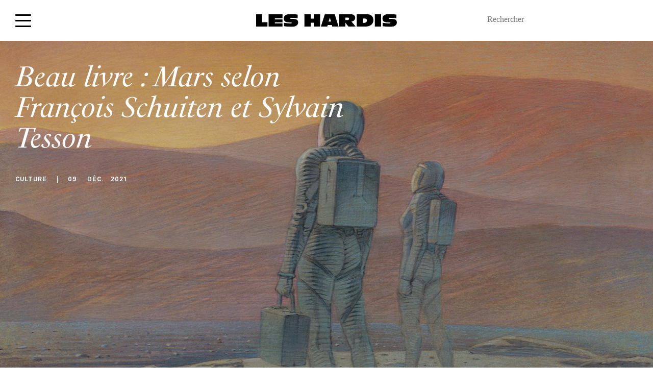

--- FILE ---
content_type: text/html; charset=UTF-8
request_url: https://www.leshardis.com/2021/12/beau-livre-mars-selon-francois-schuiten-et-sylvain-tesson/
body_size: 32718
content:
<!DOCTYPE html>
<!--[if IE ]>
<html class="ie layout-default-html page-home-html"  lang="fr-FR"  dir="ltr">
<![endif]-->
<!--[if !(IE)]><! -->
<html  lang="fr-FR" dir="ltr" class="layout-default-html page-home-html">
<!--<![endif]-->
<head><meta charset="UTF-8"><script>if(navigator.userAgent.match(/MSIE|Internet Explorer/i)||navigator.userAgent.match(/Trident\/7\..*?rv:11/i)){var href=document.location.href;if(!href.match(/[?&]nowprocket/)){if(href.indexOf("?")==-1){if(href.indexOf("#")==-1){document.location.href=href+"?nowprocket=1"}else{document.location.href=href.replace("#","?nowprocket=1#")}}else{if(href.indexOf("#")==-1){document.location.href=href+"&nowprocket=1"}else{document.location.href=href.replace("#","&nowprocket=1#")}}}}</script><script>(()=>{class RocketLazyLoadScripts{constructor(){this.v="1.2.6",this.triggerEvents=["keydown","mousedown","mousemove","touchmove","touchstart","touchend","wheel"],this.userEventHandler=this.t.bind(this),this.touchStartHandler=this.i.bind(this),this.touchMoveHandler=this.o.bind(this),this.touchEndHandler=this.h.bind(this),this.clickHandler=this.u.bind(this),this.interceptedClicks=[],this.interceptedClickListeners=[],this.l(this),window.addEventListener("pageshow",(t=>{this.persisted=t.persisted,this.everythingLoaded&&this.m()})),this.CSPIssue=sessionStorage.getItem("rocketCSPIssue"),document.addEventListener("securitypolicyviolation",(t=>{this.CSPIssue||"script-src-elem"!==t.violatedDirective||"data"!==t.blockedURI||(this.CSPIssue=!0,sessionStorage.setItem("rocketCSPIssue",!0))})),document.addEventListener("DOMContentLoaded",(()=>{this.k()})),this.delayedScripts={normal:[],async:[],defer:[]},this.trash=[],this.allJQueries=[]}p(t){document.hidden?t.t():(this.triggerEvents.forEach((e=>window.addEventListener(e,t.userEventHandler,{passive:!0}))),window.addEventListener("touchstart",t.touchStartHandler,{passive:!0}),window.addEventListener("mousedown",t.touchStartHandler),document.addEventListener("visibilitychange",t.userEventHandler))}_(){this.triggerEvents.forEach((t=>window.removeEventListener(t,this.userEventHandler,{passive:!0}))),document.removeEventListener("visibilitychange",this.userEventHandler)}i(t){"HTML"!==t.target.tagName&&(window.addEventListener("touchend",this.touchEndHandler),window.addEventListener("mouseup",this.touchEndHandler),window.addEventListener("touchmove",this.touchMoveHandler,{passive:!0}),window.addEventListener("mousemove",this.touchMoveHandler),t.target.addEventListener("click",this.clickHandler),this.L(t.target,!0),this.S(t.target,"onclick","rocket-onclick"),this.C())}o(t){window.removeEventListener("touchend",this.touchEndHandler),window.removeEventListener("mouseup",this.touchEndHandler),window.removeEventListener("touchmove",this.touchMoveHandler,{passive:!0}),window.removeEventListener("mousemove",this.touchMoveHandler),t.target.removeEventListener("click",this.clickHandler),this.L(t.target,!1),this.S(t.target,"rocket-onclick","onclick"),this.M()}h(){window.removeEventListener("touchend",this.touchEndHandler),window.removeEventListener("mouseup",this.touchEndHandler),window.removeEventListener("touchmove",this.touchMoveHandler,{passive:!0}),window.removeEventListener("mousemove",this.touchMoveHandler)}u(t){t.target.removeEventListener("click",this.clickHandler),this.L(t.target,!1),this.S(t.target,"rocket-onclick","onclick"),this.interceptedClicks.push(t),t.preventDefault(),t.stopPropagation(),t.stopImmediatePropagation(),this.M()}O(){window.removeEventListener("touchstart",this.touchStartHandler,{passive:!0}),window.removeEventListener("mousedown",this.touchStartHandler),this.interceptedClicks.forEach((t=>{t.target.dispatchEvent(new MouseEvent("click",{view:t.view,bubbles:!0,cancelable:!0}))}))}l(t){EventTarget.prototype.addEventListenerWPRocketBase=EventTarget.prototype.addEventListener,EventTarget.prototype.addEventListener=function(e,i,o){"click"!==e||t.windowLoaded||i===t.clickHandler||t.interceptedClickListeners.push({target:this,func:i,options:o}),(this||window).addEventListenerWPRocketBase(e,i,o)}}L(t,e){this.interceptedClickListeners.forEach((i=>{i.target===t&&(e?t.removeEventListener("click",i.func,i.options):t.addEventListener("click",i.func,i.options))})),t.parentNode!==document.documentElement&&this.L(t.parentNode,e)}D(){return new Promise((t=>{this.P?this.M=t:t()}))}C(){this.P=!0}M(){this.P=!1}S(t,e,i){t.hasAttribute&&t.hasAttribute(e)&&(event.target.setAttribute(i,event.target.getAttribute(e)),event.target.removeAttribute(e))}t(){this._(this),"loading"===document.readyState?document.addEventListener("DOMContentLoaded",this.R.bind(this)):this.R()}k(){let t=[];document.querySelectorAll("script[type=rocketlazyloadscript][data-rocket-src]").forEach((e=>{let i=e.getAttribute("data-rocket-src");if(i&&!i.startsWith("data:")){0===i.indexOf("//")&&(i=location.protocol+i);try{const o=new URL(i).origin;o!==location.origin&&t.push({src:o,crossOrigin:e.crossOrigin||"module"===e.getAttribute("data-rocket-type")})}catch(t){}}})),t=[...new Map(t.map((t=>[JSON.stringify(t),t]))).values()],this.T(t,"preconnect")}async R(){this.lastBreath=Date.now(),this.j(this),this.F(this),this.I(),this.W(),this.q(),await this.A(this.delayedScripts.normal),await this.A(this.delayedScripts.defer),await this.A(this.delayedScripts.async);try{await this.U(),await this.H(this),await this.J()}catch(t){console.error(t)}window.dispatchEvent(new Event("rocket-allScriptsLoaded")),this.everythingLoaded=!0,this.D().then((()=>{this.O()})),this.N()}W(){document.querySelectorAll("script[type=rocketlazyloadscript]").forEach((t=>{t.hasAttribute("data-rocket-src")?t.hasAttribute("async")&&!1!==t.async?this.delayedScripts.async.push(t):t.hasAttribute("defer")&&!1!==t.defer||"module"===t.getAttribute("data-rocket-type")?this.delayedScripts.defer.push(t):this.delayedScripts.normal.push(t):this.delayedScripts.normal.push(t)}))}async B(t){if(await this.G(),!0!==t.noModule||!("noModule"in HTMLScriptElement.prototype))return new Promise((e=>{let i;function o(){(i||t).setAttribute("data-rocket-status","executed"),e()}try{if(navigator.userAgent.indexOf("Firefox/")>0||""===navigator.vendor||this.CSPIssue)i=document.createElement("script"),[...t.attributes].forEach((t=>{let e=t.nodeName;"type"!==e&&("data-rocket-type"===e&&(e="type"),"data-rocket-src"===e&&(e="src"),i.setAttribute(e,t.nodeValue))})),t.text&&(i.text=t.text),i.hasAttribute("src")?(i.addEventListener("load",o),i.addEventListener("error",(function(){i.setAttribute("data-rocket-status","failed-network"),e()})),setTimeout((()=>{i.isConnected||e()}),1)):(i.text=t.text,o()),t.parentNode.replaceChild(i,t);else{const i=t.getAttribute("data-rocket-type"),s=t.getAttribute("data-rocket-src");i?(t.type=i,t.removeAttribute("data-rocket-type")):t.removeAttribute("type"),t.addEventListener("load",o),t.addEventListener("error",(i=>{this.CSPIssue&&i.target.src.startsWith("data:")?(console.log("WPRocket: data-uri blocked by CSP -> fallback"),t.removeAttribute("src"),this.B(t).then(e)):(t.setAttribute("data-rocket-status","failed-network"),e())})),s?(t.removeAttribute("data-rocket-src"),t.src=s):t.src="data:text/javascript;base64,"+window.btoa(unescape(encodeURIComponent(t.text)))}}catch(i){t.setAttribute("data-rocket-status","failed-transform"),e()}}));t.setAttribute("data-rocket-status","skipped")}async A(t){const e=t.shift();return e&&e.isConnected?(await this.B(e),this.A(t)):Promise.resolve()}q(){this.T([...this.delayedScripts.normal,...this.delayedScripts.defer,...this.delayedScripts.async],"preload")}T(t,e){var i=document.createDocumentFragment();t.forEach((t=>{const o=t.getAttribute&&t.getAttribute("data-rocket-src")||t.src;if(o&&!o.startsWith("data:")){const s=document.createElement("link");s.href=o,s.rel=e,"preconnect"!==e&&(s.as="script"),t.getAttribute&&"module"===t.getAttribute("data-rocket-type")&&(s.crossOrigin=!0),t.crossOrigin&&(s.crossOrigin=t.crossOrigin),t.integrity&&(s.integrity=t.integrity),i.appendChild(s),this.trash.push(s)}})),document.head.appendChild(i)}j(t){let e={};function i(i,o){return e[o].eventsToRewrite.indexOf(i)>=0&&!t.everythingLoaded?"rocket-"+i:i}function o(t,o){!function(t){e[t]||(e[t]={originalFunctions:{add:t.addEventListener,remove:t.removeEventListener},eventsToRewrite:[]},t.addEventListener=function(){arguments[0]=i(arguments[0],t),e[t].originalFunctions.add.apply(t,arguments)},t.removeEventListener=function(){arguments[0]=i(arguments[0],t),e[t].originalFunctions.remove.apply(t,arguments)})}(t),e[t].eventsToRewrite.push(o)}function s(e,i){let o=e[i];e[i]=null,Object.defineProperty(e,i,{get:()=>o||function(){},set(s){t.everythingLoaded?o=s:e["rocket"+i]=o=s}})}o(document,"DOMContentLoaded"),o(window,"DOMContentLoaded"),o(window,"load"),o(window,"pageshow"),o(document,"readystatechange"),s(document,"onreadystatechange"),s(window,"onload"),s(window,"onpageshow");try{Object.defineProperty(document,"readyState",{get:()=>t.rocketReadyState,set(e){t.rocketReadyState=e},configurable:!0}),document.readyState="loading"}catch(t){console.log("WPRocket DJE readyState conflict, bypassing")}}F(t){let e;function i(e){return t.everythingLoaded?e:e.split(" ").map((t=>"load"===t||0===t.indexOf("load.")?"rocket-jquery-load":t)).join(" ")}function o(o){function s(t){const e=o.fn[t];o.fn[t]=o.fn.init.prototype[t]=function(){return this[0]===window&&("string"==typeof arguments[0]||arguments[0]instanceof String?arguments[0]=i(arguments[0]):"object"==typeof arguments[0]&&Object.keys(arguments[0]).forEach((t=>{const e=arguments[0][t];delete arguments[0][t],arguments[0][i(t)]=e}))),e.apply(this,arguments),this}}o&&o.fn&&!t.allJQueries.includes(o)&&(o.fn.ready=o.fn.init.prototype.ready=function(e){return t.domReadyFired?e.bind(document)(o):document.addEventListener("rocket-DOMContentLoaded",(()=>e.bind(document)(o))),o([])},s("on"),s("one"),t.allJQueries.push(o)),e=o}o(window.jQuery),Object.defineProperty(window,"jQuery",{get:()=>e,set(t){o(t)}})}async H(t){const e=document.querySelector("script[data-webpack]");e&&(await async function(){return new Promise((t=>{e.addEventListener("load",t),e.addEventListener("error",t)}))}(),await t.K(),await t.H(t))}async U(){this.domReadyFired=!0;try{document.readyState="interactive"}catch(t){}await this.G(),document.dispatchEvent(new Event("rocket-readystatechange")),await this.G(),document.rocketonreadystatechange&&document.rocketonreadystatechange(),await this.G(),document.dispatchEvent(new Event("rocket-DOMContentLoaded")),await this.G(),window.dispatchEvent(new Event("rocket-DOMContentLoaded"))}async J(){try{document.readyState="complete"}catch(t){}await this.G(),document.dispatchEvent(new Event("rocket-readystatechange")),await this.G(),document.rocketonreadystatechange&&document.rocketonreadystatechange(),await this.G(),window.dispatchEvent(new Event("rocket-load")),await this.G(),window.rocketonload&&window.rocketonload(),await this.G(),this.allJQueries.forEach((t=>t(window).trigger("rocket-jquery-load"))),await this.G();const t=new Event("rocket-pageshow");t.persisted=this.persisted,window.dispatchEvent(t),await this.G(),window.rocketonpageshow&&window.rocketonpageshow({persisted:this.persisted}),this.windowLoaded=!0}m(){document.onreadystatechange&&document.onreadystatechange(),window.onload&&window.onload(),window.onpageshow&&window.onpageshow({persisted:this.persisted})}I(){const t=new Map;document.write=document.writeln=function(e){const i=document.currentScript;i||console.error("WPRocket unable to document.write this: "+e);const o=document.createRange(),s=i.parentElement;let n=t.get(i);void 0===n&&(n=i.nextSibling,t.set(i,n));const c=document.createDocumentFragment();o.setStart(c,0),c.appendChild(o.createContextualFragment(e)),s.insertBefore(c,n)}}async G(){Date.now()-this.lastBreath>45&&(await this.K(),this.lastBreath=Date.now())}async K(){return document.hidden?new Promise((t=>setTimeout(t))):new Promise((t=>requestAnimationFrame(t)))}N(){this.trash.forEach((t=>t.remove()))}static run(){const t=new RocketLazyLoadScripts;t.p(t)}}RocketLazyLoadScripts.run()})();</script>
    <style>
        html {
            visibility: hidden;
            opacity: 0;
        }
    </style>
    <script type="rocketlazyloadscript">
        var ouragan_timer = Date.now();
    </script>
    
    <meta name="viewport" content="initial-scale=1.0,minimum-scale=1.0,maximum-scale=1.0,user-scalable=no,width=device-width,height=device-height,shrink-to-fit=no">
    <meta http-equiv="X-UA-Compatible" content="IE=edge">
    <meta name="google" content="notranslate">
    <!--[if (IEMobile)]>
    <meta http-equiv="cleartype" content="on">
    <![endif]-->
    <meta name='robots' content='index, follow, max-image-preview:large, max-snippet:-1, max-video-preview:-1' />

<!-- Google Tag Manager for WordPress by gtm4wp.com -->
<script data-cfasync="false" data-pagespeed-no-defer>
	var gtm4wp_datalayer_name = "dataLayer";
	var dataLayer = dataLayer || [];
</script>
<!-- End Google Tag Manager for WordPress by gtm4wp.com -->
	<!-- This site is optimized with the Yoast SEO plugin v23.4 - https://yoast.com/wordpress/plugins/seo/ -->
	<meta name="description" content="On a feuilleté le dernier né des éditions Louis Vuitton : le Travel Book consacré à la planète Mars, signé François Schuiten et Syvlain Tesson" />
	<link rel="canonical" href="https://www.leshardis.com/2021/12/beau-livre-mars-selon-francois-schuiten-et-sylvain-tesson/" />
	<meta property="og:locale" content="fr_FR" />
	<meta property="og:type" content="article" />
	<meta property="og:title" content="Beau livre : Mars selon François Schuiten et Sylvain Tesson | Les Hardis" />
	<meta property="og:description" content="On a feuilleté le dernier né des éditions Louis Vuitton : le Travel Book consacré à la planète Mars, signé François Schuiten et Syvlain Tesson" />
	<meta property="og:url" content="https://www.leshardis.com/2021/12/beau-livre-mars-selon-francois-schuiten-et-sylvain-tesson/" />
	<meta property="og:site_name" content="Les Hardis" />
	<meta property="article:published_time" content="2021-12-09T06:00:22+00:00" />
	<meta property="article:modified_time" content="2021-12-09T16:01:27+00:00" />
	<meta property="og:image" content="https://www.leshardis.com/wp-content/uploads/2021/12/travel-book-mars-editions-louis-vuitton-les-hardis-UNE.jpg" />
	<meta property="og:image:width" content="1445" />
	<meta property="og:image:height" content="954" />
	<meta property="og:image:type" content="image/jpeg" />
	<meta name="author" content="La Rédaction" />
	<meta name="twitter:label1" content="Écrit par" />
	<meta name="twitter:data1" content="La Rédaction" />
	<meta name="twitter:label2" content="Durée de lecture estimée" />
	<meta name="twitter:data2" content="5 minutes" />
	<script type="application/ld+json" class="yoast-schema-graph">{"@context":"https://schema.org","@graph":[{"@type":"WebPage","@id":"https://www.leshardis.com/2021/12/beau-livre-mars-selon-francois-schuiten-et-sylvain-tesson/","url":"https://www.leshardis.com/2021/12/beau-livre-mars-selon-francois-schuiten-et-sylvain-tesson/","name":"Beau livre : Mars selon François Schuiten et Sylvain Tesson | Les Hardis","isPartOf":{"@id":"https://www.leshardis.com/#website"},"primaryImageOfPage":{"@id":"https://www.leshardis.com/2021/12/beau-livre-mars-selon-francois-schuiten-et-sylvain-tesson/#primaryimage"},"image":{"@id":"https://www.leshardis.com/2021/12/beau-livre-mars-selon-francois-schuiten-et-sylvain-tesson/#primaryimage"},"thumbnailUrl":"https://www.leshardis.com/wp-content/uploads/2021/12/travel-book-mars-editions-louis-vuitton-les-hardis-UNE.jpg","datePublished":"2021-12-09T06:00:22+00:00","dateModified":"2021-12-09T16:01:27+00:00","author":{"@id":"https://www.leshardis.com/#/schema/person/b7ce29969c72ac020d5cab5c36ac649e"},"description":"On a feuilleté le dernier né des éditions Louis Vuitton : le Travel Book consacré à la planète Mars, signé François Schuiten et Syvlain Tesson","inLanguage":"fr-FR","potentialAction":[{"@type":"ReadAction","target":["https://www.leshardis.com/2021/12/beau-livre-mars-selon-francois-schuiten-et-sylvain-tesson/"]}]},{"@type":"ImageObject","inLanguage":"fr-FR","@id":"https://www.leshardis.com/2021/12/beau-livre-mars-selon-francois-schuiten-et-sylvain-tesson/#primaryimage","url":"https://www.leshardis.com/wp-content/uploads/2021/12/travel-book-mars-editions-louis-vuitton-les-hardis-UNE.jpg","contentUrl":"https://www.leshardis.com/wp-content/uploads/2021/12/travel-book-mars-editions-louis-vuitton-les-hardis-UNE.jpg","width":1445,"height":954,"caption":"travel-book-mars-editions-louis-vuitton-les-hardis-UNE"},{"@type":"WebSite","@id":"https://www.leshardis.com/#website","url":"https://www.leshardis.com/","name":"Les Hardis","description":"","potentialAction":[{"@type":"SearchAction","target":{"@type":"EntryPoint","urlTemplate":"https://www.leshardis.com/?s={search_term_string}"},"query-input":{"@type":"PropertyValueSpecification","valueRequired":true,"valueName":"search_term_string"}}],"inLanguage":"fr-FR"},{"@type":"Person","@id":"https://www.leshardis.com/#/schema/person/b7ce29969c72ac020d5cab5c36ac649e","name":"La Rédaction","image":{"@type":"ImageObject","inLanguage":"fr-FR","@id":"https://www.leshardis.com/#/schema/person/image/","url":"https://secure.gravatar.com/avatar/38f0dc4ee8d6dd8031e945b849bb24e8?s=96&d=mm&r=g","contentUrl":"https://secure.gravatar.com/avatar/38f0dc4ee8d6dd8031e945b849bb24e8?s=96&d=mm&r=g","caption":"La Rédaction"},"url":"https://www.leshardis.com/author/la-redaction/"}]}</script>
	<!-- / Yoast SEO plugin. -->


<link rel='dns-prefetch' href='//cdn.jsdelivr.net' />
<link rel='dns-prefetch' href='//www.googletagmanager.com' />
<link rel='dns-prefetch' href='//use.typekit.net' />
<link rel='dns-prefetch' href='//fonts.gstatic.com' />

<link rel="alternate" type="application/rss+xml" title="Les Hardis &raquo; Beau livre : Mars selon François Schuiten et Sylvain Tesson Flux des commentaires" href="https://www.leshardis.com/2021/12/beau-livre-mars-selon-francois-schuiten-et-sylvain-tesson/feed/" />
<link rel='stylesheet' id='sbi_styles-css' href='https://www.leshardis.com/wp-content/cache/background-css/www.leshardis.com/wp-content/plugins/instagram-feed/css/sbi-styles.min.css?ver=6.5.0&wpr_t=1768958253' type='text/css' media='all' />
<style id='wp-emoji-styles-inline-css' type='text/css'>

	img.wp-smiley, img.emoji {
		display: inline !important;
		border: none !important;
		box-shadow: none !important;
		height: 1em !important;
		width: 1em !important;
		margin: 0 0.07em !important;
		vertical-align: -0.1em !important;
		background: none !important;
		padding: 0 !important;
	}
</style>
<link rel='stylesheet' id='wp-block-library-css' href='https://www.leshardis.com/wp-includes/css/dist/block-library/style.min.css?ver=d9fd1a' type='text/css' media='all' />
<style id='affitravellers-gutenberg-affitravellers-gutenberg-style-inline-css' type='text/css'>
.wp-block-affitravellers-gutenberg-affitravellers-gutenberg{background-color:#21759b;color:#fff;padding:2px}

</style>
<style id='classic-theme-styles-inline-css' type='text/css'>
/*! This file is auto-generated */
.wp-block-button__link{color:#fff;background-color:#32373c;border-radius:9999px;box-shadow:none;text-decoration:none;padding:calc(.667em + 2px) calc(1.333em + 2px);font-size:1.125em}.wp-block-file__button{background:#32373c;color:#fff;text-decoration:none}
</style>
<style id='global-styles-inline-css' type='text/css'>
body{--wp--preset--color--black: #000000;--wp--preset--color--cyan-bluish-gray: #abb8c3;--wp--preset--color--white: #ffffff;--wp--preset--color--pale-pink: #f78da7;--wp--preset--color--vivid-red: #cf2e2e;--wp--preset--color--luminous-vivid-orange: #ff6900;--wp--preset--color--luminous-vivid-amber: #fcb900;--wp--preset--color--light-green-cyan: #7bdcb5;--wp--preset--color--vivid-green-cyan: #00d084;--wp--preset--color--pale-cyan-blue: #8ed1fc;--wp--preset--color--vivid-cyan-blue: #0693e3;--wp--preset--color--vivid-purple: #9b51e0;--wp--preset--gradient--vivid-cyan-blue-to-vivid-purple: linear-gradient(135deg,rgba(6,147,227,1) 0%,rgb(155,81,224) 100%);--wp--preset--gradient--light-green-cyan-to-vivid-green-cyan: linear-gradient(135deg,rgb(122,220,180) 0%,rgb(0,208,130) 100%);--wp--preset--gradient--luminous-vivid-amber-to-luminous-vivid-orange: linear-gradient(135deg,rgba(252,185,0,1) 0%,rgba(255,105,0,1) 100%);--wp--preset--gradient--luminous-vivid-orange-to-vivid-red: linear-gradient(135deg,rgba(255,105,0,1) 0%,rgb(207,46,46) 100%);--wp--preset--gradient--very-light-gray-to-cyan-bluish-gray: linear-gradient(135deg,rgb(238,238,238) 0%,rgb(169,184,195) 100%);--wp--preset--gradient--cool-to-warm-spectrum: linear-gradient(135deg,rgb(74,234,220) 0%,rgb(151,120,209) 20%,rgb(207,42,186) 40%,rgb(238,44,130) 60%,rgb(251,105,98) 80%,rgb(254,248,76) 100%);--wp--preset--gradient--blush-light-purple: linear-gradient(135deg,rgb(255,206,236) 0%,rgb(152,150,240) 100%);--wp--preset--gradient--blush-bordeaux: linear-gradient(135deg,rgb(254,205,165) 0%,rgb(254,45,45) 50%,rgb(107,0,62) 100%);--wp--preset--gradient--luminous-dusk: linear-gradient(135deg,rgb(255,203,112) 0%,rgb(199,81,192) 50%,rgb(65,88,208) 100%);--wp--preset--gradient--pale-ocean: linear-gradient(135deg,rgb(255,245,203) 0%,rgb(182,227,212) 50%,rgb(51,167,181) 100%);--wp--preset--gradient--electric-grass: linear-gradient(135deg,rgb(202,248,128) 0%,rgb(113,206,126) 100%);--wp--preset--gradient--midnight: linear-gradient(135deg,rgb(2,3,129) 0%,rgb(40,116,252) 100%);--wp--preset--font-size--small: 13px;--wp--preset--font-size--medium: 20px;--wp--preset--font-size--large: 36px;--wp--preset--font-size--x-large: 42px;--wp--preset--font-family--inter: "Inter", sans-serif;--wp--preset--font-family--cardo: Cardo;--wp--preset--spacing--20: 0.44rem;--wp--preset--spacing--30: 0.67rem;--wp--preset--spacing--40: 1rem;--wp--preset--spacing--50: 1.5rem;--wp--preset--spacing--60: 2.25rem;--wp--preset--spacing--70: 3.38rem;--wp--preset--spacing--80: 5.06rem;--wp--preset--shadow--natural: 6px 6px 9px rgba(0, 0, 0, 0.2);--wp--preset--shadow--deep: 12px 12px 50px rgba(0, 0, 0, 0.4);--wp--preset--shadow--sharp: 6px 6px 0px rgba(0, 0, 0, 0.2);--wp--preset--shadow--outlined: 6px 6px 0px -3px rgba(255, 255, 255, 1), 6px 6px rgba(0, 0, 0, 1);--wp--preset--shadow--crisp: 6px 6px 0px rgba(0, 0, 0, 1);}:where(.is-layout-flex){gap: 0.5em;}:where(.is-layout-grid){gap: 0.5em;}body .is-layout-flex{display: flex;}body .is-layout-flex{flex-wrap: wrap;align-items: center;}body .is-layout-flex > *{margin: 0;}body .is-layout-grid{display: grid;}body .is-layout-grid > *{margin: 0;}:where(.wp-block-columns.is-layout-flex){gap: 2em;}:where(.wp-block-columns.is-layout-grid){gap: 2em;}:where(.wp-block-post-template.is-layout-flex){gap: 1.25em;}:where(.wp-block-post-template.is-layout-grid){gap: 1.25em;}.has-black-color{color: var(--wp--preset--color--black) !important;}.has-cyan-bluish-gray-color{color: var(--wp--preset--color--cyan-bluish-gray) !important;}.has-white-color{color: var(--wp--preset--color--white) !important;}.has-pale-pink-color{color: var(--wp--preset--color--pale-pink) !important;}.has-vivid-red-color{color: var(--wp--preset--color--vivid-red) !important;}.has-luminous-vivid-orange-color{color: var(--wp--preset--color--luminous-vivid-orange) !important;}.has-luminous-vivid-amber-color{color: var(--wp--preset--color--luminous-vivid-amber) !important;}.has-light-green-cyan-color{color: var(--wp--preset--color--light-green-cyan) !important;}.has-vivid-green-cyan-color{color: var(--wp--preset--color--vivid-green-cyan) !important;}.has-pale-cyan-blue-color{color: var(--wp--preset--color--pale-cyan-blue) !important;}.has-vivid-cyan-blue-color{color: var(--wp--preset--color--vivid-cyan-blue) !important;}.has-vivid-purple-color{color: var(--wp--preset--color--vivid-purple) !important;}.has-black-background-color{background-color: var(--wp--preset--color--black) !important;}.has-cyan-bluish-gray-background-color{background-color: var(--wp--preset--color--cyan-bluish-gray) !important;}.has-white-background-color{background-color: var(--wp--preset--color--white) !important;}.has-pale-pink-background-color{background-color: var(--wp--preset--color--pale-pink) !important;}.has-vivid-red-background-color{background-color: var(--wp--preset--color--vivid-red) !important;}.has-luminous-vivid-orange-background-color{background-color: var(--wp--preset--color--luminous-vivid-orange) !important;}.has-luminous-vivid-amber-background-color{background-color: var(--wp--preset--color--luminous-vivid-amber) !important;}.has-light-green-cyan-background-color{background-color: var(--wp--preset--color--light-green-cyan) !important;}.has-vivid-green-cyan-background-color{background-color: var(--wp--preset--color--vivid-green-cyan) !important;}.has-pale-cyan-blue-background-color{background-color: var(--wp--preset--color--pale-cyan-blue) !important;}.has-vivid-cyan-blue-background-color{background-color: var(--wp--preset--color--vivid-cyan-blue) !important;}.has-vivid-purple-background-color{background-color: var(--wp--preset--color--vivid-purple) !important;}.has-black-border-color{border-color: var(--wp--preset--color--black) !important;}.has-cyan-bluish-gray-border-color{border-color: var(--wp--preset--color--cyan-bluish-gray) !important;}.has-white-border-color{border-color: var(--wp--preset--color--white) !important;}.has-pale-pink-border-color{border-color: var(--wp--preset--color--pale-pink) !important;}.has-vivid-red-border-color{border-color: var(--wp--preset--color--vivid-red) !important;}.has-luminous-vivid-orange-border-color{border-color: var(--wp--preset--color--luminous-vivid-orange) !important;}.has-luminous-vivid-amber-border-color{border-color: var(--wp--preset--color--luminous-vivid-amber) !important;}.has-light-green-cyan-border-color{border-color: var(--wp--preset--color--light-green-cyan) !important;}.has-vivid-green-cyan-border-color{border-color: var(--wp--preset--color--vivid-green-cyan) !important;}.has-pale-cyan-blue-border-color{border-color: var(--wp--preset--color--pale-cyan-blue) !important;}.has-vivid-cyan-blue-border-color{border-color: var(--wp--preset--color--vivid-cyan-blue) !important;}.has-vivid-purple-border-color{border-color: var(--wp--preset--color--vivid-purple) !important;}.has-vivid-cyan-blue-to-vivid-purple-gradient-background{background: var(--wp--preset--gradient--vivid-cyan-blue-to-vivid-purple) !important;}.has-light-green-cyan-to-vivid-green-cyan-gradient-background{background: var(--wp--preset--gradient--light-green-cyan-to-vivid-green-cyan) !important;}.has-luminous-vivid-amber-to-luminous-vivid-orange-gradient-background{background: var(--wp--preset--gradient--luminous-vivid-amber-to-luminous-vivid-orange) !important;}.has-luminous-vivid-orange-to-vivid-red-gradient-background{background: var(--wp--preset--gradient--luminous-vivid-orange-to-vivid-red) !important;}.has-very-light-gray-to-cyan-bluish-gray-gradient-background{background: var(--wp--preset--gradient--very-light-gray-to-cyan-bluish-gray) !important;}.has-cool-to-warm-spectrum-gradient-background{background: var(--wp--preset--gradient--cool-to-warm-spectrum) !important;}.has-blush-light-purple-gradient-background{background: var(--wp--preset--gradient--blush-light-purple) !important;}.has-blush-bordeaux-gradient-background{background: var(--wp--preset--gradient--blush-bordeaux) !important;}.has-luminous-dusk-gradient-background{background: var(--wp--preset--gradient--luminous-dusk) !important;}.has-pale-ocean-gradient-background{background: var(--wp--preset--gradient--pale-ocean) !important;}.has-electric-grass-gradient-background{background: var(--wp--preset--gradient--electric-grass) !important;}.has-midnight-gradient-background{background: var(--wp--preset--gradient--midnight) !important;}.has-small-font-size{font-size: var(--wp--preset--font-size--small) !important;}.has-medium-font-size{font-size: var(--wp--preset--font-size--medium) !important;}.has-large-font-size{font-size: var(--wp--preset--font-size--large) !important;}.has-x-large-font-size{font-size: var(--wp--preset--font-size--x-large) !important;}
.wp-block-navigation a:where(:not(.wp-element-button)){color: inherit;}
:where(.wp-block-post-template.is-layout-flex){gap: 1.25em;}:where(.wp-block-post-template.is-layout-grid){gap: 1.25em;}
:where(.wp-block-columns.is-layout-flex){gap: 2em;}:where(.wp-block-columns.is-layout-grid){gap: 2em;}
.wp-block-pullquote{font-size: 1.5em;line-height: 1.6;}
</style>
<link data-minify="1" rel='stylesheet' id='affitravellers-css' href='https://www.leshardis.com/wp-content/cache/min/1/wp-content/plugins/affitravellers/public/css/affitravellers-public.css?ver=1737022893' type='text/css' media='all' />
<link rel='stylesheet' id='cookie-notice-front-css' href='https://www.leshardis.com/wp-content/plugins/cookie-notice/css/front.min.css?ver=2.4.18' type='text/css' media='all' />
<link data-minify="1" rel='stylesheet' id='customstyle-css' href='https://www.leshardis.com/wp-content/cache/min/1/wp-content/plugins/custom-users-order/css/customdisplay.css?ver=1737022893' type='text/css' media='all' />
<link data-minify="1" rel='stylesheet' id='woocommerce-layout-css' href='https://www.leshardis.com/wp-content/cache/min/1/wp-content/plugins/woocommerce/assets/css/woocommerce-layout.css?ver=1737022893' type='text/css' media='all' />
<link data-minify="1" rel='stylesheet' id='woocommerce-smallscreen-css' href='https://www.leshardis.com/wp-content/cache/min/1/wp-content/plugins/woocommerce/assets/css/woocommerce-smallscreen.css?ver=1737022893' type='text/css' media='only screen and (max-width: 768px)' />
<link data-minify="1" rel='stylesheet' id='woocommerce-general-css' href='https://www.leshardis.com/wp-content/cache/background-css/www.leshardis.com/wp-content/cache/min/1/wp-content/plugins/woocommerce/assets/css/woocommerce.css?ver=1737022893&wpr_t=1768958253' type='text/css' media='all' />
<style id='woocommerce-inline-inline-css' type='text/css'>
.woocommerce form .form-row .required { visibility: visible; }
</style>
<link rel='stylesheet' id='lhs-main-css-css' href='https://www.leshardis.com/wp-content/cache/background-css/www.leshardis.com/wp-content/themes/les-hardis/assets/css/main.css?ver=d9fd1a&wpr_t=1768958253' type='text/css' media='not print' />
<link rel='stylesheet' id='lhs-style-css-css' href='https://www.leshardis.com/wp-content/themes/les-hardis/style.css?ver=d9fd1a' type='text/css' media='not print' />
<link data-minify="1" rel='stylesheet' id='wp_mailjet_form_builder_widget-widget-front-styles-css' href='https://www.leshardis.com/wp-content/cache/min/1/wp-content/plugins/mailjet-for-wordpress/src/widgetformbuilder/css/front-widget.css?ver=1737022893' type='text/css' media='all' />
<link data-minify="1" rel='stylesheet' id='slb_core-css' href='https://www.leshardis.com/wp-content/cache/min/1/wp-content/plugins/simple-lightbox/client/css/app.css?ver=1737022893' type='text/css' media='all' />
<style id='rocket-lazyload-inline-css' type='text/css'>
.rll-youtube-player{position:relative;padding-bottom:56.23%;height:0;overflow:hidden;max-width:100%;}.rll-youtube-player:focus-within{outline: 2px solid currentColor;outline-offset: 5px;}.rll-youtube-player iframe{position:absolute;top:0;left:0;width:100%;height:100%;z-index:100;background:0 0}.rll-youtube-player img{bottom:0;display:block;left:0;margin:auto;max-width:100%;width:100%;position:absolute;right:0;top:0;border:none;height:auto;-webkit-transition:.4s all;-moz-transition:.4s all;transition:.4s all}.rll-youtube-player img:hover{-webkit-filter:brightness(75%)}.rll-youtube-player .play{height:100%;width:100%;left:0;top:0;position:absolute;background:var(--wpr-bg-9bed714e-444b-4117-b21f-50ed75b1bf0f) no-repeat center;background-color: transparent !important;cursor:pointer;border:none;}
</style>
<script type="rocketlazyloadscript" data-rocket-type="text/javascript" data-rocket-src="https://www.leshardis.com/wp-includes/js/jquery/jquery.min.js?ver=3.7.1" id="jquery-core-js" defer></script>
<script type="rocketlazyloadscript" data-rocket-type="text/javascript" data-rocket-src="https://www.leshardis.com/wp-includes/js/jquery/jquery-migrate.min.js?ver=3.4.1" id="jquery-migrate-js" defer></script>
<script type="rocketlazyloadscript" data-minify="1" data-rocket-type="text/javascript" data-rocket-src="https://www.leshardis.com/wp-content/cache/min/1/wp-content/plugins/affitravellers/public/js/affitravellers-public.js?ver=1737022893" id="affitravellers-js" defer></script>
<script type="rocketlazyloadscript" data-rocket-type="text/javascript" id="cookie-notice-front-js-before">
/* <![CDATA[ */
var cnArgs = {"ajaxUrl":"https:\/\/www.leshardis.com\/wp-admin\/admin-ajax.php","nonce":"dc7db959e1","hideEffect":"fade","position":"bottom","onScroll":false,"onScrollOffset":100,"onClick":false,"cookieName":"cookie_notice_accepted","cookieTime":2592000,"cookieTimeRejected":2592000,"globalCookie":false,"redirection":false,"cache":true,"revokeCookies":false,"revokeCookiesOpt":"automatic"};
/* ]]> */
</script>
<script type="rocketlazyloadscript" data-rocket-type="text/javascript" data-rocket-src="https://www.leshardis.com/wp-content/plugins/cookie-notice/js/front.min.js?ver=2.4.18" id="cookie-notice-front-js" defer></script>
<script type="rocketlazyloadscript" data-rocket-type="text/javascript" data-rocket-src="https://www.leshardis.com/wp-content/plugins/woocommerce/assets/js/jquery-blockui/jquery.blockUI.min.js?ver=2.7.0-wc.9.2.4" id="jquery-blockui-js" defer="defer" data-wp-strategy="defer"></script>
<script type="text/javascript" id="wc-add-to-cart-js-extra">
/* <![CDATA[ */
var wc_add_to_cart_params = {"ajax_url":"\/wp-admin\/admin-ajax.php","wc_ajax_url":"\/?wc-ajax=%%endpoint%%","i18n_view_cart":"Voir le panier","cart_url":"https:\/\/www.leshardis.com\/panier\/","is_cart":"","cart_redirect_after_add":"no"};
/* ]]> */
</script>
<script type="rocketlazyloadscript" data-rocket-type="text/javascript" data-rocket-src="https://www.leshardis.com/wp-content/plugins/woocommerce/assets/js/frontend/add-to-cart.min.js?ver=35680b" id="wc-add-to-cart-js" defer="defer" data-wp-strategy="defer"></script>
<script type="rocketlazyloadscript" data-rocket-type="text/javascript" data-rocket-src="https://www.leshardis.com/wp-content/plugins/woocommerce/assets/js/js-cookie/js.cookie.min.js?ver=2.1.4-wc.9.2.4" id="js-cookie-js" defer="defer" data-wp-strategy="defer"></script>
<script type="text/javascript" id="woocommerce-js-extra">
/* <![CDATA[ */
var woocommerce_params = {"ajax_url":"\/wp-admin\/admin-ajax.php","wc_ajax_url":"\/?wc-ajax=%%endpoint%%"};
/* ]]> */
</script>
<script type="rocketlazyloadscript" data-rocket-type="text/javascript" data-rocket-src="https://www.leshardis.com/wp-content/plugins/woocommerce/assets/js/frontend/woocommerce.min.js?ver=35680b" id="woocommerce-js" defer="defer" data-wp-strategy="defer"></script>
<script type="rocketlazyloadscript" data-minify="1" data-rocket-type="text/javascript" data-rocket-src="https://www.leshardis.com/wp-content/cache/min/1/wp-content/themes/les-hardis/assets/js/knockout.js?ver=1737022893" id="lhs-ko-js" defer></script>
<script type="rocketlazyloadscript" data-minify="1" data-rocket-type="text/javascript" data-rocket-src="https://www.leshardis.com/wp-content/cache/min/1/bootstrap.tagsinput/0.4.2/bootstrap-tagsinput.min.js?ver=1737022893" id="bootstrap.tagsinput-js" defer></script>
<script type="rocketlazyloadscript" data-minify="1" data-rocket-type="text/javascript" data-rocket-src="https://www.leshardis.com/wp-content/cache/min/1/wp-content/themes/les-hardis/assets/js/tagger.js?ver=1737022893" id="lhs-tagger-js-js" defer></script>
<script type="rocketlazyloadscript" data-minify="1" data-rocket-type="text/javascript" data-rocket-src="https://www.leshardis.com/wp-content/cache/min/1/wp-content/themes/les-hardis/assets/js/main.js?ver=1737022893" id="lhs-main-js-js" defer></script>
<script type="text/javascript" id="lhs-main-custom-js-js-extra">
/* <![CDATA[ */
var ajax_config = {"ajax_url":"https:\/\/www.leshardis.com\/wp-admin\/admin-ajax.php","submit_from_token":"NTEuMTc4LjEwMC4xNTY="};
/* ]]> */
</script>
<script type="rocketlazyloadscript" data-minify="1" data-rocket-type="text/javascript" data-rocket-src="https://www.leshardis.com/wp-content/cache/min/1/wp-content/themes/les-hardis/assets/js/main-custom.js?ver=1737022893" id="lhs-main-custom-js-js" defer></script>
<script type="text/javascript" id="lhs-front-page-articles-js-js-extra">
/* <![CDATA[ */
var ajax_config = {"ajax_url":"https:\/\/www.leshardis.com\/wp-admin\/admin-ajax.php","submit_from_token":"NTEuMTc4LjEwMC4xNTY="};
/* ]]> */
</script>
<script type="rocketlazyloadscript" data-minify="1" data-rocket-type="text/javascript" data-rocket-src="https://www.leshardis.com/wp-content/cache/min/1/wp-content/themes/les-hardis/assets/js/front-page-articles.js?ver=1737022893" id="lhs-front-page-articles-js-js" defer></script>
<script type="text/javascript" id="lhs-single-rolodex-articles-js-js-extra">
/* <![CDATA[ */
var ajax_config = {"ajax_url":"https:\/\/www.leshardis.com\/wp-admin\/admin-ajax.php","submit_from_token":"NTEuMTc4LjEwMC4xNTY="};
/* ]]> */
</script>
<script type="rocketlazyloadscript" data-minify="1" data-rocket-type="text/javascript" data-rocket-src="https://www.leshardis.com/wp-content/cache/min/1/wp-content/themes/les-hardis/assets/js/single-rolodex-box.js?ver=1737022893" id="lhs-single-rolodex-articles-js-js" defer></script>
<script type="text/javascript" id="lhs-advertise-banner-js-js-extra">
/* <![CDATA[ */
var ajax_config = {"ajax_url":"https:\/\/www.leshardis.com\/wp-admin\/admin-ajax.php","submit_from_token":"NTEuMTc4LjEwMC4xNTY="};
/* ]]> */
</script>
<script type="rocketlazyloadscript" data-minify="1" data-rocket-type="text/javascript" data-rocket-src="https://www.leshardis.com/wp-content/cache/min/1/wp-content/themes/les-hardis/assets/js/advertise-banner.js?ver=1737022893" id="lhs-advertise-banner-js-js" defer></script>

<!-- Extrait de code de la balise Google (gtag.js) ajouté par Site Kit -->

<!-- Extrait Google Analytics ajouté par Site Kit -->
<script type="rocketlazyloadscript" data-rocket-type="text/javascript" data-rocket-src="https://www.googletagmanager.com/gtag/js?id=GT-TX5XWNV" id="google_gtagjs-js" async></script>
<script type="rocketlazyloadscript" data-rocket-type="text/javascript" id="google_gtagjs-js-after">
/* <![CDATA[ */
window.dataLayer = window.dataLayer || [];function gtag(){dataLayer.push(arguments);}
gtag("set","linker",{"domains":["www.leshardis.com"]});
gtag("js", new Date());
gtag("set", "developer_id.dZTNiMT", true);
gtag("config", "GT-TX5XWNV");
/* ]]> */
</script>

<!-- Extrait de code de la balise Google de fin (gtag.js) ajouté par Site Kit -->
<link rel="https://api.w.org/" href="https://www.leshardis.com/wp-json/" /><link rel="alternate" type="application/json" href="https://www.leshardis.com/wp-json/wp/v2/posts/81539" />
<link rel='shortlink' href='https://www.leshardis.com/?p=81539' />
<link rel="alternate" type="application/json+oembed" href="https://www.leshardis.com/wp-json/oembed/1.0/embed?url=https%3A%2F%2Fwww.leshardis.com%2F2021%2F12%2Fbeau-livre-mars-selon-francois-schuiten-et-sylvain-tesson%2F" />
<link rel="alternate" type="text/xml+oembed" href="https://www.leshardis.com/wp-json/oembed/1.0/embed?url=https%3A%2F%2Fwww.leshardis.com%2F2021%2F12%2Fbeau-livre-mars-selon-francois-schuiten-et-sylvain-tesson%2F&#038;format=xml" />
<meta name="generator" content="Site Kit by Google 1.134.0" /><!-- Let me Allez (letmeallez.js) - Stay22 -->
<script type="rocketlazyloadscript">
  (function (s, t, a, y, twenty, two) {
    s.Stay22 = s.Stay22 || {};

    // Just fill out your configs here
    s.Stay22.params = {
      aid: "yonderfr",
    };

    // Leave this part as-is;
    twenty = t.createElement(a);
    two = t.getElementsByTagName(a)[0];
    twenty.async = 1;
    twenty.src = y;
    two.parentNode.insertBefore(twenty, two);
  })(window, document, "script", "https://scripts.stay22.com/letmeallez.js");
</script>
<!-- Google Tag Manager for WordPress by gtm4wp.com -->
<!-- GTM Container placement set to footer -->
<script data-cfasync="false" data-pagespeed-no-defer>
	var dataLayer_content = {"pagePostType":"post","pagePostType2":"single-post","pageCategory":["culture","lectures"],"pageAttributes":["art-contemporain","bande-dessinee","lectures"],"pagePostAuthor":"La Rédaction"};
	dataLayer.push( dataLayer_content );
</script>
<script type="rocketlazyloadscript" data-cfasync="false">
(function(w,d,s,l,i){w[l]=w[l]||[];w[l].push({'gtm.start':
new Date().getTime(),event:'gtm.js'});var f=d.getElementsByTagName(s)[0],
j=d.createElement(s),dl=l!='dataLayer'?'&l='+l:'';j.async=true;j.src=
'//www.googletagmanager.com/gtm.js?id='+i+dl;f.parentNode.insertBefore(j,f);
})(window,document,'script','dataLayer','GTM-P3FJSMT');
</script>
<!-- End Google Tag Manager for WordPress by gtm4wp.com -->    <title>Beau livre : Mars selon François Schuiten et Sylvain Tesson | Les Hardis</title>
<link rel="preload" as="font" href="https://www.leshardis.com/wp-content/themes/les-hardis/assets/fonts/AkkuratLL-Bold.woff2" crossorigin>
<link rel="preload" as="font" href="https://www.leshardis.com/wp-content/themes/les-hardis/assets/fonts/AkkuratLL-Regular.woff2" crossorigin>
    <script type="rocketlazyloadscript" data-rocket-type='text/javascript'
            data-rocket-src='https://platform-api.sharethis.com/js/sharethis.js#property=59780d8c1a124400114e551f&product=custom-share-buttons'
            async='async'></script>
        <script type='application/ld+json'>
        {
            "@context": "https://schema.org",
            "@type": "Company",
            "@id": "https://www.leshardis.com",
            "url": "https://www.leshardis.com",
            "logo": "https://www.leshardis.com/wp-content/uploads/2020/07/logo-center.svg",
            "name": "Les Hardis",
            "sameAs": [
                "https://www.leshardis.com/",
                "https://www.facebook.com/MatchNumbers",
                "https://www.instagram.com/leshardis/"
            ],
            "contactPoint": [{
                "@type": "ContactPoint",
                "telephone": "+33 6 76 76 76 76",
                "contactType": "customer service",
                "availableLanguage": [
                    "French"
                ]
            }]
        }

    </script>
    	<noscript><style>.woocommerce-product-gallery{ opacity: 1 !important; }</style></noscript>
	<style type="text/css">.broken_link, a.broken_link {
	text-decoration: line-through;
}</style><script type="rocketlazyloadscript" id="mcjs">!function(c,h,i,m,p){m=c.createElement(h),p=c.getElementsByTagName(h)[0],m.async=1,m.src=i,p.parentNode.insertBefore(m,p)}(document,"script","https://chimpstatic.com/mcjs-connected/js/users/4dfa5739a581cfcefff6f2eed/44c64a01d09b6e797591e1ed2.js");</script><style id='wp-fonts-local' type='text/css'>
@font-face{font-family:Inter;font-style:normal;font-weight:300 900;font-display:fallback;src:url('https://www.leshardis.com/wp-content/plugins/woocommerce/assets/fonts/Inter-VariableFont_slnt,wght.woff2') format('woff2');font-stretch:normal;}
@font-face{font-family:Cardo;font-style:normal;font-weight:400;font-display:fallback;src:url('https://www.leshardis.com/wp-content/plugins/woocommerce/assets/fonts/cardo_normal_400.woff2') format('woff2');}
</style>
		<style type="text/css" id="wp-custom-css">
			.woocommerce-account  .woocommerce form.login{
	width: 500px;
	max-width: 100%;
	margin-left: auto;
	margin-right: auto
}

.iframeVideo {
	height: 0px;
	padding-top: 25px;
	padding-bottom: 56.2%;
	position: relative;
}

.iframeVideo iframe {
	width: 100%;
	height: 100%;
	position: absolute;
}


.yonder.tag.category-culture {
    background-color: #E6704C !important;
	color: #ffffff !important;
	text-decoration: none !important;
	font-size:15px;
line-height:24px;
}
.yonder.tag.category-eros {
	    background-color: #F7C6C7 !important;
	color: #ffffff !important;
	text-decoration: none !important;
		font-size:15px;
line-height:24px;
}
.yonder.tag.category-gastronomie {
	 background-color: #FDDE60!important;
	color: #ffffff !important;
	text-decoration: none !important;
		font-size:15px;
line-height:24px;
}
.yonder.tag.category-voyages {
		 background-color: #01233B!important;
	color: #ffffff !important;
	text-decoration: none !important;
		font-size:15px;
line-height:24px;
}
.yonder.tag.category-voyages:hover, .yonder.tag.category-gastronomie:hover, .yonder.tag.category-eros:hover, .yonder.tag.category-culture:hover {
		 background-color: #000000!important;
	border-color: #000000 !important;
}

/* newsletter temp hidden */
 
.box-newsletter {
	visibility: hidden !important;
}

.cart_mini_icon {
	display:none;
}

.page-voyages .content-rosie-fiche .box-yellow .inner-wrapper-sticky, .page-voyages .block-breadcrumb {
    background-color: #01233B;
	 color:#ffffff;
}
.post-template-rolodex-post .content-left .wysiwyg a {
    background: transparent;
    color: inherit;
    text-decoration: underline;
}
@media ( min-width : 1024px ) {
.block-pour-vous.include-items-category .row .item {
    width: 33%;
}}
.broken_link, a.broken_link {
	text-decoration: underline;
}
.content-editor .wrapper-content h2, .wysiwyg .wrapper-content h2 {
	font-size: 22px;
	text-transform: unset;
	margin-bottom: 15px;
}		</style>
		<noscript><style id="rocket-lazyload-nojs-css">.rll-youtube-player, [data-lazy-src]{display:none !important;}</style></noscript><style id="wpr-lazyload-bg-container"></style><style id="wpr-lazyload-bg-exclusion"></style>
<noscript>
<style id="wpr-lazyload-bg-nostyle">.sbi_lb-loader span{--wpr-bg-99dcfb41-ba6a-4749-817f-35f4f0b4614e: url('https://www.leshardis.com/wp-content/plugins/instagram-feed/img/sbi-sprite.png');}.sbi_lb-nav span{--wpr-bg-f1cd3d15-d790-4ea9-aebd-59dca2281d8d: url('https://www.leshardis.com/wp-content/plugins/instagram-feed/img/sbi-sprite.png');}.woocommerce .blockUI.blockOverlay::before{--wpr-bg-c83b7884-5e79-4b3c-8943-88f253e56ef3: url('https://www.leshardis.com/wp-content/plugins/woocommerce/assets/images/icons/loader.svg');}.woocommerce .loader::before{--wpr-bg-be3d7e38-5cb7-4d96-af64-57db9a0a136c: url('https://www.leshardis.com/wp-content/plugins/woocommerce/assets/images/icons/loader.svg');}#add_payment_method #payment div.payment_box .wc-credit-card-form-card-cvc.visa,#add_payment_method #payment div.payment_box .wc-credit-card-form-card-expiry.visa,#add_payment_method #payment div.payment_box .wc-credit-card-form-card-number.visa,.woocommerce-cart #payment div.payment_box .wc-credit-card-form-card-cvc.visa,.woocommerce-cart #payment div.payment_box .wc-credit-card-form-card-expiry.visa,.woocommerce-cart #payment div.payment_box .wc-credit-card-form-card-number.visa,.woocommerce-checkout #payment div.payment_box .wc-credit-card-form-card-cvc.visa,.woocommerce-checkout #payment div.payment_box .wc-credit-card-form-card-expiry.visa,.woocommerce-checkout #payment div.payment_box .wc-credit-card-form-card-number.visa{--wpr-bg-0b7bf29a-a294-4fc9-9a60-12191c2bc81f: url('https://www.leshardis.com/wp-content/plugins/woocommerce/assets/images/icons/credit-cards/visa.svg');}#add_payment_method #payment div.payment_box .wc-credit-card-form-card-cvc.mastercard,#add_payment_method #payment div.payment_box .wc-credit-card-form-card-expiry.mastercard,#add_payment_method #payment div.payment_box .wc-credit-card-form-card-number.mastercard,.woocommerce-cart #payment div.payment_box .wc-credit-card-form-card-cvc.mastercard,.woocommerce-cart #payment div.payment_box .wc-credit-card-form-card-expiry.mastercard,.woocommerce-cart #payment div.payment_box .wc-credit-card-form-card-number.mastercard,.woocommerce-checkout #payment div.payment_box .wc-credit-card-form-card-cvc.mastercard,.woocommerce-checkout #payment div.payment_box .wc-credit-card-form-card-expiry.mastercard,.woocommerce-checkout #payment div.payment_box .wc-credit-card-form-card-number.mastercard{--wpr-bg-4621ca61-3d94-47e9-914c-22dce2930a9a: url('https://www.leshardis.com/wp-content/plugins/woocommerce/assets/images/icons/credit-cards/mastercard.svg');}#add_payment_method #payment div.payment_box .wc-credit-card-form-card-cvc.laser,#add_payment_method #payment div.payment_box .wc-credit-card-form-card-expiry.laser,#add_payment_method #payment div.payment_box .wc-credit-card-form-card-number.laser,.woocommerce-cart #payment div.payment_box .wc-credit-card-form-card-cvc.laser,.woocommerce-cart #payment div.payment_box .wc-credit-card-form-card-expiry.laser,.woocommerce-cart #payment div.payment_box .wc-credit-card-form-card-number.laser,.woocommerce-checkout #payment div.payment_box .wc-credit-card-form-card-cvc.laser,.woocommerce-checkout #payment div.payment_box .wc-credit-card-form-card-expiry.laser,.woocommerce-checkout #payment div.payment_box .wc-credit-card-form-card-number.laser{--wpr-bg-3cf8a777-106f-4bed-bff7-45d2e57cc725: url('https://www.leshardis.com/wp-content/plugins/woocommerce/assets/images/icons/credit-cards/laser.svg');}#add_payment_method #payment div.payment_box .wc-credit-card-form-card-cvc.dinersclub,#add_payment_method #payment div.payment_box .wc-credit-card-form-card-expiry.dinersclub,#add_payment_method #payment div.payment_box .wc-credit-card-form-card-number.dinersclub,.woocommerce-cart #payment div.payment_box .wc-credit-card-form-card-cvc.dinersclub,.woocommerce-cart #payment div.payment_box .wc-credit-card-form-card-expiry.dinersclub,.woocommerce-cart #payment div.payment_box .wc-credit-card-form-card-number.dinersclub,.woocommerce-checkout #payment div.payment_box .wc-credit-card-form-card-cvc.dinersclub,.woocommerce-checkout #payment div.payment_box .wc-credit-card-form-card-expiry.dinersclub,.woocommerce-checkout #payment div.payment_box .wc-credit-card-form-card-number.dinersclub{--wpr-bg-ab1aa899-c849-4824-a2e5-9e6d38a92431: url('https://www.leshardis.com/wp-content/plugins/woocommerce/assets/images/icons/credit-cards/diners.svg');}#add_payment_method #payment div.payment_box .wc-credit-card-form-card-cvc.maestro,#add_payment_method #payment div.payment_box .wc-credit-card-form-card-expiry.maestro,#add_payment_method #payment div.payment_box .wc-credit-card-form-card-number.maestro,.woocommerce-cart #payment div.payment_box .wc-credit-card-form-card-cvc.maestro,.woocommerce-cart #payment div.payment_box .wc-credit-card-form-card-expiry.maestro,.woocommerce-cart #payment div.payment_box .wc-credit-card-form-card-number.maestro,.woocommerce-checkout #payment div.payment_box .wc-credit-card-form-card-cvc.maestro,.woocommerce-checkout #payment div.payment_box .wc-credit-card-form-card-expiry.maestro,.woocommerce-checkout #payment div.payment_box .wc-credit-card-form-card-number.maestro{--wpr-bg-4054aec0-3621-43df-9a36-9b9bcf1e1a78: url('https://www.leshardis.com/wp-content/plugins/woocommerce/assets/images/icons/credit-cards/maestro.svg');}#add_payment_method #payment div.payment_box .wc-credit-card-form-card-cvc.jcb,#add_payment_method #payment div.payment_box .wc-credit-card-form-card-expiry.jcb,#add_payment_method #payment div.payment_box .wc-credit-card-form-card-number.jcb,.woocommerce-cart #payment div.payment_box .wc-credit-card-form-card-cvc.jcb,.woocommerce-cart #payment div.payment_box .wc-credit-card-form-card-expiry.jcb,.woocommerce-cart #payment div.payment_box .wc-credit-card-form-card-number.jcb,.woocommerce-checkout #payment div.payment_box .wc-credit-card-form-card-cvc.jcb,.woocommerce-checkout #payment div.payment_box .wc-credit-card-form-card-expiry.jcb,.woocommerce-checkout #payment div.payment_box .wc-credit-card-form-card-number.jcb{--wpr-bg-9e08cd66-9225-4381-815f-bc17b160ba0e: url('https://www.leshardis.com/wp-content/plugins/woocommerce/assets/images/icons/credit-cards/jcb.svg');}#add_payment_method #payment div.payment_box .wc-credit-card-form-card-cvc.amex,#add_payment_method #payment div.payment_box .wc-credit-card-form-card-expiry.amex,#add_payment_method #payment div.payment_box .wc-credit-card-form-card-number.amex,.woocommerce-cart #payment div.payment_box .wc-credit-card-form-card-cvc.amex,.woocommerce-cart #payment div.payment_box .wc-credit-card-form-card-expiry.amex,.woocommerce-cart #payment div.payment_box .wc-credit-card-form-card-number.amex,.woocommerce-checkout #payment div.payment_box .wc-credit-card-form-card-cvc.amex,.woocommerce-checkout #payment div.payment_box .wc-credit-card-form-card-expiry.amex,.woocommerce-checkout #payment div.payment_box .wc-credit-card-form-card-number.amex{--wpr-bg-04538bdd-49d8-4ed2-949d-37da30ec7045: url('https://www.leshardis.com/wp-content/plugins/woocommerce/assets/images/icons/credit-cards/amex.svg');}#add_payment_method #payment div.payment_box .wc-credit-card-form-card-cvc.discover,#add_payment_method #payment div.payment_box .wc-credit-card-form-card-expiry.discover,#add_payment_method #payment div.payment_box .wc-credit-card-form-card-number.discover,.woocommerce-cart #payment div.payment_box .wc-credit-card-form-card-cvc.discover,.woocommerce-cart #payment div.payment_box .wc-credit-card-form-card-expiry.discover,.woocommerce-cart #payment div.payment_box .wc-credit-card-form-card-number.discover,.woocommerce-checkout #payment div.payment_box .wc-credit-card-form-card-cvc.discover,.woocommerce-checkout #payment div.payment_box .wc-credit-card-form-card-expiry.discover,.woocommerce-checkout #payment div.payment_box .wc-credit-card-form-card-number.discover{--wpr-bg-82a4376a-9472-4529-9506-e1f0dca5aeb9: url('https://www.leshardis.com/wp-content/plugins/woocommerce/assets/images/icons/credit-cards/discover.svg');}.icon-search{--wpr-bg-4dee9c13-5994-4c66-adef-b5534fc7294e: url('https://www.leshardis.com/wp-content/themes/les-hardis/assets/images/search.svg');}.icon-user{--wpr-bg-1df548cc-2156-4758-8170-66e696847c48: url('https://www.leshardis.com/wp-content/themes/les-hardis/assets/images/pictomember-off.svg');}.icon-user.on{--wpr-bg-a9149a98-8730-483b-bd72-bd7cca91297a: url('https://www.leshardis.com/wp-content/themes/les-hardis/assets/images/pictomember-on.svg');}.icon-bookmark{--wpr-bg-94bce4b0-08a6-402c-8f75-b23237279eb9: url('https://www.leshardis.com/wp-content/themes/les-hardis/assets/images/bookmark.svg');}.icon-bookmark:hover, .icon-bookmark.remove-favorite{--wpr-bg-7b38da15-ea9e-486b-a555-fb1abea2948d: url('https://www.leshardis.com/wp-content/themes/les-hardis/assets/images/bookmark-on.svg');}.landing-page{--wpr-bg-182a4e5c-1e0b-4b26-9a01-00b4e878dde6: url('https://www.leshardis.com/wp-content/themes/les-hardis/assets/images/bg-landing-page.jpg');}.icon-favorites .wraper .icon-bookmark{--wpr-bg-2e0675e3-ad38-4fc2-b5de-86b926727e93: url('https://www.leshardis.com/wp-content/themes/les-hardis/assets/images/bookmark-white.svg');}.rll-youtube-player .play{--wpr-bg-9bed714e-444b-4117-b21f-50ed75b1bf0f: url('https://www.leshardis.com/wp-content/plugins/wp-rocket/assets/img/youtube.png');}</style>
</noscript>
<script type="application/javascript">const rocket_pairs = [{"selector":".sbi_lb-loader span","style":".sbi_lb-loader span{--wpr-bg-99dcfb41-ba6a-4749-817f-35f4f0b4614e: url('https:\/\/www.leshardis.com\/wp-content\/plugins\/instagram-feed\/img\/sbi-sprite.png');}","hash":"99dcfb41-ba6a-4749-817f-35f4f0b4614e","url":"https:\/\/www.leshardis.com\/wp-content\/plugins\/instagram-feed\/img\/sbi-sprite.png"},{"selector":".sbi_lb-nav span","style":".sbi_lb-nav span{--wpr-bg-f1cd3d15-d790-4ea9-aebd-59dca2281d8d: url('https:\/\/www.leshardis.com\/wp-content\/plugins\/instagram-feed\/img\/sbi-sprite.png');}","hash":"f1cd3d15-d790-4ea9-aebd-59dca2281d8d","url":"https:\/\/www.leshardis.com\/wp-content\/plugins\/instagram-feed\/img\/sbi-sprite.png"},{"selector":".woocommerce .blockUI.blockOverlay","style":".woocommerce .blockUI.blockOverlay::before{--wpr-bg-c83b7884-5e79-4b3c-8943-88f253e56ef3: url('https:\/\/www.leshardis.com\/wp-content\/plugins\/woocommerce\/assets\/images\/icons\/loader.svg');}","hash":"c83b7884-5e79-4b3c-8943-88f253e56ef3","url":"https:\/\/www.leshardis.com\/wp-content\/plugins\/woocommerce\/assets\/images\/icons\/loader.svg"},{"selector":".woocommerce .loader","style":".woocommerce .loader::before{--wpr-bg-be3d7e38-5cb7-4d96-af64-57db9a0a136c: url('https:\/\/www.leshardis.com\/wp-content\/plugins\/woocommerce\/assets\/images\/icons\/loader.svg');}","hash":"be3d7e38-5cb7-4d96-af64-57db9a0a136c","url":"https:\/\/www.leshardis.com\/wp-content\/plugins\/woocommerce\/assets\/images\/icons\/loader.svg"},{"selector":"#add_payment_method #payment div.payment_box .wc-credit-card-form-card-cvc.visa,#add_payment_method #payment div.payment_box .wc-credit-card-form-card-expiry.visa,#add_payment_method #payment div.payment_box .wc-credit-card-form-card-number.visa,.woocommerce-cart #payment div.payment_box .wc-credit-card-form-card-cvc.visa,.woocommerce-cart #payment div.payment_box .wc-credit-card-form-card-expiry.visa,.woocommerce-cart #payment div.payment_box .wc-credit-card-form-card-number.visa,.woocommerce-checkout #payment div.payment_box .wc-credit-card-form-card-cvc.visa,.woocommerce-checkout #payment div.payment_box .wc-credit-card-form-card-expiry.visa,.woocommerce-checkout #payment div.payment_box .wc-credit-card-form-card-number.visa","style":"#add_payment_method #payment div.payment_box .wc-credit-card-form-card-cvc.visa,#add_payment_method #payment div.payment_box .wc-credit-card-form-card-expiry.visa,#add_payment_method #payment div.payment_box .wc-credit-card-form-card-number.visa,.woocommerce-cart #payment div.payment_box .wc-credit-card-form-card-cvc.visa,.woocommerce-cart #payment div.payment_box .wc-credit-card-form-card-expiry.visa,.woocommerce-cart #payment div.payment_box .wc-credit-card-form-card-number.visa,.woocommerce-checkout #payment div.payment_box .wc-credit-card-form-card-cvc.visa,.woocommerce-checkout #payment div.payment_box .wc-credit-card-form-card-expiry.visa,.woocommerce-checkout #payment div.payment_box .wc-credit-card-form-card-number.visa{--wpr-bg-0b7bf29a-a294-4fc9-9a60-12191c2bc81f: url('https:\/\/www.leshardis.com\/wp-content\/plugins\/woocommerce\/assets\/images\/icons\/credit-cards\/visa.svg');}","hash":"0b7bf29a-a294-4fc9-9a60-12191c2bc81f","url":"https:\/\/www.leshardis.com\/wp-content\/plugins\/woocommerce\/assets\/images\/icons\/credit-cards\/visa.svg"},{"selector":"#add_payment_method #payment div.payment_box .wc-credit-card-form-card-cvc.mastercard,#add_payment_method #payment div.payment_box .wc-credit-card-form-card-expiry.mastercard,#add_payment_method #payment div.payment_box .wc-credit-card-form-card-number.mastercard,.woocommerce-cart #payment div.payment_box .wc-credit-card-form-card-cvc.mastercard,.woocommerce-cart #payment div.payment_box .wc-credit-card-form-card-expiry.mastercard,.woocommerce-cart #payment div.payment_box .wc-credit-card-form-card-number.mastercard,.woocommerce-checkout #payment div.payment_box .wc-credit-card-form-card-cvc.mastercard,.woocommerce-checkout #payment div.payment_box .wc-credit-card-form-card-expiry.mastercard,.woocommerce-checkout #payment div.payment_box .wc-credit-card-form-card-number.mastercard","style":"#add_payment_method #payment div.payment_box .wc-credit-card-form-card-cvc.mastercard,#add_payment_method #payment div.payment_box .wc-credit-card-form-card-expiry.mastercard,#add_payment_method #payment div.payment_box .wc-credit-card-form-card-number.mastercard,.woocommerce-cart #payment div.payment_box .wc-credit-card-form-card-cvc.mastercard,.woocommerce-cart #payment div.payment_box .wc-credit-card-form-card-expiry.mastercard,.woocommerce-cart #payment div.payment_box .wc-credit-card-form-card-number.mastercard,.woocommerce-checkout #payment div.payment_box .wc-credit-card-form-card-cvc.mastercard,.woocommerce-checkout #payment div.payment_box .wc-credit-card-form-card-expiry.mastercard,.woocommerce-checkout #payment div.payment_box .wc-credit-card-form-card-number.mastercard{--wpr-bg-4621ca61-3d94-47e9-914c-22dce2930a9a: url('https:\/\/www.leshardis.com\/wp-content\/plugins\/woocommerce\/assets\/images\/icons\/credit-cards\/mastercard.svg');}","hash":"4621ca61-3d94-47e9-914c-22dce2930a9a","url":"https:\/\/www.leshardis.com\/wp-content\/plugins\/woocommerce\/assets\/images\/icons\/credit-cards\/mastercard.svg"},{"selector":"#add_payment_method #payment div.payment_box .wc-credit-card-form-card-cvc.laser,#add_payment_method #payment div.payment_box .wc-credit-card-form-card-expiry.laser,#add_payment_method #payment div.payment_box .wc-credit-card-form-card-number.laser,.woocommerce-cart #payment div.payment_box .wc-credit-card-form-card-cvc.laser,.woocommerce-cart #payment div.payment_box .wc-credit-card-form-card-expiry.laser,.woocommerce-cart #payment div.payment_box .wc-credit-card-form-card-number.laser,.woocommerce-checkout #payment div.payment_box .wc-credit-card-form-card-cvc.laser,.woocommerce-checkout #payment div.payment_box .wc-credit-card-form-card-expiry.laser,.woocommerce-checkout #payment div.payment_box .wc-credit-card-form-card-number.laser","style":"#add_payment_method #payment div.payment_box .wc-credit-card-form-card-cvc.laser,#add_payment_method #payment div.payment_box .wc-credit-card-form-card-expiry.laser,#add_payment_method #payment div.payment_box .wc-credit-card-form-card-number.laser,.woocommerce-cart #payment div.payment_box .wc-credit-card-form-card-cvc.laser,.woocommerce-cart #payment div.payment_box .wc-credit-card-form-card-expiry.laser,.woocommerce-cart #payment div.payment_box .wc-credit-card-form-card-number.laser,.woocommerce-checkout #payment div.payment_box .wc-credit-card-form-card-cvc.laser,.woocommerce-checkout #payment div.payment_box .wc-credit-card-form-card-expiry.laser,.woocommerce-checkout #payment div.payment_box .wc-credit-card-form-card-number.laser{--wpr-bg-3cf8a777-106f-4bed-bff7-45d2e57cc725: url('https:\/\/www.leshardis.com\/wp-content\/plugins\/woocommerce\/assets\/images\/icons\/credit-cards\/laser.svg');}","hash":"3cf8a777-106f-4bed-bff7-45d2e57cc725","url":"https:\/\/www.leshardis.com\/wp-content\/plugins\/woocommerce\/assets\/images\/icons\/credit-cards\/laser.svg"},{"selector":"#add_payment_method #payment div.payment_box .wc-credit-card-form-card-cvc.dinersclub,#add_payment_method #payment div.payment_box .wc-credit-card-form-card-expiry.dinersclub,#add_payment_method #payment div.payment_box .wc-credit-card-form-card-number.dinersclub,.woocommerce-cart #payment div.payment_box .wc-credit-card-form-card-cvc.dinersclub,.woocommerce-cart #payment div.payment_box .wc-credit-card-form-card-expiry.dinersclub,.woocommerce-cart #payment div.payment_box .wc-credit-card-form-card-number.dinersclub,.woocommerce-checkout #payment div.payment_box .wc-credit-card-form-card-cvc.dinersclub,.woocommerce-checkout #payment div.payment_box .wc-credit-card-form-card-expiry.dinersclub,.woocommerce-checkout #payment div.payment_box .wc-credit-card-form-card-number.dinersclub","style":"#add_payment_method #payment div.payment_box .wc-credit-card-form-card-cvc.dinersclub,#add_payment_method #payment div.payment_box .wc-credit-card-form-card-expiry.dinersclub,#add_payment_method #payment div.payment_box .wc-credit-card-form-card-number.dinersclub,.woocommerce-cart #payment div.payment_box .wc-credit-card-form-card-cvc.dinersclub,.woocommerce-cart #payment div.payment_box .wc-credit-card-form-card-expiry.dinersclub,.woocommerce-cart #payment div.payment_box .wc-credit-card-form-card-number.dinersclub,.woocommerce-checkout #payment div.payment_box .wc-credit-card-form-card-cvc.dinersclub,.woocommerce-checkout #payment div.payment_box .wc-credit-card-form-card-expiry.dinersclub,.woocommerce-checkout #payment div.payment_box .wc-credit-card-form-card-number.dinersclub{--wpr-bg-ab1aa899-c849-4824-a2e5-9e6d38a92431: url('https:\/\/www.leshardis.com\/wp-content\/plugins\/woocommerce\/assets\/images\/icons\/credit-cards\/diners.svg');}","hash":"ab1aa899-c849-4824-a2e5-9e6d38a92431","url":"https:\/\/www.leshardis.com\/wp-content\/plugins\/woocommerce\/assets\/images\/icons\/credit-cards\/diners.svg"},{"selector":"#add_payment_method #payment div.payment_box .wc-credit-card-form-card-cvc.maestro,#add_payment_method #payment div.payment_box .wc-credit-card-form-card-expiry.maestro,#add_payment_method #payment div.payment_box .wc-credit-card-form-card-number.maestro,.woocommerce-cart #payment div.payment_box .wc-credit-card-form-card-cvc.maestro,.woocommerce-cart #payment div.payment_box .wc-credit-card-form-card-expiry.maestro,.woocommerce-cart #payment div.payment_box .wc-credit-card-form-card-number.maestro,.woocommerce-checkout #payment div.payment_box .wc-credit-card-form-card-cvc.maestro,.woocommerce-checkout #payment div.payment_box .wc-credit-card-form-card-expiry.maestro,.woocommerce-checkout #payment div.payment_box .wc-credit-card-form-card-number.maestro","style":"#add_payment_method #payment div.payment_box .wc-credit-card-form-card-cvc.maestro,#add_payment_method #payment div.payment_box .wc-credit-card-form-card-expiry.maestro,#add_payment_method #payment div.payment_box .wc-credit-card-form-card-number.maestro,.woocommerce-cart #payment div.payment_box .wc-credit-card-form-card-cvc.maestro,.woocommerce-cart #payment div.payment_box .wc-credit-card-form-card-expiry.maestro,.woocommerce-cart #payment div.payment_box .wc-credit-card-form-card-number.maestro,.woocommerce-checkout #payment div.payment_box .wc-credit-card-form-card-cvc.maestro,.woocommerce-checkout #payment div.payment_box .wc-credit-card-form-card-expiry.maestro,.woocommerce-checkout #payment div.payment_box .wc-credit-card-form-card-number.maestro{--wpr-bg-4054aec0-3621-43df-9a36-9b9bcf1e1a78: url('https:\/\/www.leshardis.com\/wp-content\/plugins\/woocommerce\/assets\/images\/icons\/credit-cards\/maestro.svg');}","hash":"4054aec0-3621-43df-9a36-9b9bcf1e1a78","url":"https:\/\/www.leshardis.com\/wp-content\/plugins\/woocommerce\/assets\/images\/icons\/credit-cards\/maestro.svg"},{"selector":"#add_payment_method #payment div.payment_box .wc-credit-card-form-card-cvc.jcb,#add_payment_method #payment div.payment_box .wc-credit-card-form-card-expiry.jcb,#add_payment_method #payment div.payment_box .wc-credit-card-form-card-number.jcb,.woocommerce-cart #payment div.payment_box .wc-credit-card-form-card-cvc.jcb,.woocommerce-cart #payment div.payment_box .wc-credit-card-form-card-expiry.jcb,.woocommerce-cart #payment div.payment_box .wc-credit-card-form-card-number.jcb,.woocommerce-checkout #payment div.payment_box .wc-credit-card-form-card-cvc.jcb,.woocommerce-checkout #payment div.payment_box .wc-credit-card-form-card-expiry.jcb,.woocommerce-checkout #payment div.payment_box .wc-credit-card-form-card-number.jcb","style":"#add_payment_method #payment div.payment_box .wc-credit-card-form-card-cvc.jcb,#add_payment_method #payment div.payment_box .wc-credit-card-form-card-expiry.jcb,#add_payment_method #payment div.payment_box .wc-credit-card-form-card-number.jcb,.woocommerce-cart #payment div.payment_box .wc-credit-card-form-card-cvc.jcb,.woocommerce-cart #payment div.payment_box .wc-credit-card-form-card-expiry.jcb,.woocommerce-cart #payment div.payment_box .wc-credit-card-form-card-number.jcb,.woocommerce-checkout #payment div.payment_box .wc-credit-card-form-card-cvc.jcb,.woocommerce-checkout #payment div.payment_box .wc-credit-card-form-card-expiry.jcb,.woocommerce-checkout #payment div.payment_box .wc-credit-card-form-card-number.jcb{--wpr-bg-9e08cd66-9225-4381-815f-bc17b160ba0e: url('https:\/\/www.leshardis.com\/wp-content\/plugins\/woocommerce\/assets\/images\/icons\/credit-cards\/jcb.svg');}","hash":"9e08cd66-9225-4381-815f-bc17b160ba0e","url":"https:\/\/www.leshardis.com\/wp-content\/plugins\/woocommerce\/assets\/images\/icons\/credit-cards\/jcb.svg"},{"selector":"#add_payment_method #payment div.payment_box .wc-credit-card-form-card-cvc.amex,#add_payment_method #payment div.payment_box .wc-credit-card-form-card-expiry.amex,#add_payment_method #payment div.payment_box .wc-credit-card-form-card-number.amex,.woocommerce-cart #payment div.payment_box .wc-credit-card-form-card-cvc.amex,.woocommerce-cart #payment div.payment_box .wc-credit-card-form-card-expiry.amex,.woocommerce-cart #payment div.payment_box .wc-credit-card-form-card-number.amex,.woocommerce-checkout #payment div.payment_box .wc-credit-card-form-card-cvc.amex,.woocommerce-checkout #payment div.payment_box .wc-credit-card-form-card-expiry.amex,.woocommerce-checkout #payment div.payment_box .wc-credit-card-form-card-number.amex","style":"#add_payment_method #payment div.payment_box .wc-credit-card-form-card-cvc.amex,#add_payment_method #payment div.payment_box .wc-credit-card-form-card-expiry.amex,#add_payment_method #payment div.payment_box .wc-credit-card-form-card-number.amex,.woocommerce-cart #payment div.payment_box .wc-credit-card-form-card-cvc.amex,.woocommerce-cart #payment div.payment_box .wc-credit-card-form-card-expiry.amex,.woocommerce-cart #payment div.payment_box .wc-credit-card-form-card-number.amex,.woocommerce-checkout #payment div.payment_box .wc-credit-card-form-card-cvc.amex,.woocommerce-checkout #payment div.payment_box .wc-credit-card-form-card-expiry.amex,.woocommerce-checkout #payment div.payment_box .wc-credit-card-form-card-number.amex{--wpr-bg-04538bdd-49d8-4ed2-949d-37da30ec7045: url('https:\/\/www.leshardis.com\/wp-content\/plugins\/woocommerce\/assets\/images\/icons\/credit-cards\/amex.svg');}","hash":"04538bdd-49d8-4ed2-949d-37da30ec7045","url":"https:\/\/www.leshardis.com\/wp-content\/plugins\/woocommerce\/assets\/images\/icons\/credit-cards\/amex.svg"},{"selector":"#add_payment_method #payment div.payment_box .wc-credit-card-form-card-cvc.discover,#add_payment_method #payment div.payment_box .wc-credit-card-form-card-expiry.discover,#add_payment_method #payment div.payment_box .wc-credit-card-form-card-number.discover,.woocommerce-cart #payment div.payment_box .wc-credit-card-form-card-cvc.discover,.woocommerce-cart #payment div.payment_box .wc-credit-card-form-card-expiry.discover,.woocommerce-cart #payment div.payment_box .wc-credit-card-form-card-number.discover,.woocommerce-checkout #payment div.payment_box .wc-credit-card-form-card-cvc.discover,.woocommerce-checkout #payment div.payment_box .wc-credit-card-form-card-expiry.discover,.woocommerce-checkout #payment div.payment_box .wc-credit-card-form-card-number.discover","style":"#add_payment_method #payment div.payment_box .wc-credit-card-form-card-cvc.discover,#add_payment_method #payment div.payment_box .wc-credit-card-form-card-expiry.discover,#add_payment_method #payment div.payment_box .wc-credit-card-form-card-number.discover,.woocommerce-cart #payment div.payment_box .wc-credit-card-form-card-cvc.discover,.woocommerce-cart #payment div.payment_box .wc-credit-card-form-card-expiry.discover,.woocommerce-cart #payment div.payment_box .wc-credit-card-form-card-number.discover,.woocommerce-checkout #payment div.payment_box .wc-credit-card-form-card-cvc.discover,.woocommerce-checkout #payment div.payment_box .wc-credit-card-form-card-expiry.discover,.woocommerce-checkout #payment div.payment_box .wc-credit-card-form-card-number.discover{--wpr-bg-82a4376a-9472-4529-9506-e1f0dca5aeb9: url('https:\/\/www.leshardis.com\/wp-content\/plugins\/woocommerce\/assets\/images\/icons\/credit-cards\/discover.svg');}","hash":"82a4376a-9472-4529-9506-e1f0dca5aeb9","url":"https:\/\/www.leshardis.com\/wp-content\/plugins\/woocommerce\/assets\/images\/icons\/credit-cards\/discover.svg"},{"selector":".icon-search","style":".icon-search{--wpr-bg-4dee9c13-5994-4c66-adef-b5534fc7294e: url('https:\/\/www.leshardis.com\/wp-content\/themes\/les-hardis\/assets\/images\/search.svg');}","hash":"4dee9c13-5994-4c66-adef-b5534fc7294e","url":"https:\/\/www.leshardis.com\/wp-content\/themes\/les-hardis\/assets\/images\/search.svg"},{"selector":".icon-user","style":".icon-user{--wpr-bg-1df548cc-2156-4758-8170-66e696847c48: url('https:\/\/www.leshardis.com\/wp-content\/themes\/les-hardis\/assets\/images\/pictomember-off.svg');}","hash":"1df548cc-2156-4758-8170-66e696847c48","url":"https:\/\/www.leshardis.com\/wp-content\/themes\/les-hardis\/assets\/images\/pictomember-off.svg"},{"selector":".icon-user.on","style":".icon-user.on{--wpr-bg-a9149a98-8730-483b-bd72-bd7cca91297a: url('https:\/\/www.leshardis.com\/wp-content\/themes\/les-hardis\/assets\/images\/pictomember-on.svg');}","hash":"a9149a98-8730-483b-bd72-bd7cca91297a","url":"https:\/\/www.leshardis.com\/wp-content\/themes\/les-hardis\/assets\/images\/pictomember-on.svg"},{"selector":".icon-bookmark","style":".icon-bookmark{--wpr-bg-94bce4b0-08a6-402c-8f75-b23237279eb9: url('https:\/\/www.leshardis.com\/wp-content\/themes\/les-hardis\/assets\/images\/bookmark.svg');}","hash":"94bce4b0-08a6-402c-8f75-b23237279eb9","url":"https:\/\/www.leshardis.com\/wp-content\/themes\/les-hardis\/assets\/images\/bookmark.svg"},{"selector":".icon-bookmark, .icon-bookmark.remove-favorite","style":".icon-bookmark:hover, .icon-bookmark.remove-favorite{--wpr-bg-7b38da15-ea9e-486b-a555-fb1abea2948d: url('https:\/\/www.leshardis.com\/wp-content\/themes\/les-hardis\/assets\/images\/bookmark-on.svg');}","hash":"7b38da15-ea9e-486b-a555-fb1abea2948d","url":"https:\/\/www.leshardis.com\/wp-content\/themes\/les-hardis\/assets\/images\/bookmark-on.svg"},{"selector":".landing-page","style":".landing-page{--wpr-bg-182a4e5c-1e0b-4b26-9a01-00b4e878dde6: url('https:\/\/www.leshardis.com\/wp-content\/themes\/les-hardis\/assets\/images\/bg-landing-page.jpg');}","hash":"182a4e5c-1e0b-4b26-9a01-00b4e878dde6","url":"https:\/\/www.leshardis.com\/wp-content\/themes\/les-hardis\/assets\/images\/bg-landing-page.jpg"},{"selector":".icon-favorites .wraper .icon-bookmark","style":".icon-favorites .wraper .icon-bookmark{--wpr-bg-2e0675e3-ad38-4fc2-b5de-86b926727e93: url('https:\/\/www.leshardis.com\/wp-content\/themes\/les-hardis\/assets\/images\/bookmark-white.svg');}","hash":"2e0675e3-ad38-4fc2-b5de-86b926727e93","url":"https:\/\/www.leshardis.com\/wp-content\/themes\/les-hardis\/assets\/images\/bookmark-white.svg"},{"selector":".rll-youtube-player .play","style":".rll-youtube-player .play{--wpr-bg-9bed714e-444b-4117-b21f-50ed75b1bf0f: url('https:\/\/www.leshardis.com\/wp-content\/plugins\/wp-rocket\/assets\/img\/youtube.png');}","hash":"9bed714e-444b-4117-b21f-50ed75b1bf0f","url":"https:\/\/www.leshardis.com\/wp-content\/plugins\/wp-rocket\/assets\/img\/youtube.png"}]; const rocket_excluded_pairs = [];</script></head>
<body class="post-template-default single single-post postid-81539 single-format-standard layout-default page-culture theme-les-hardis cookies-not-set woocommerce-no-js" data-nrid="">

<div class="loading"></div>
<header id="header">
    <div class="wrapper-large top">
        <div class="left">
            <div class="burger">
                <span></span>
            </div>
        </div>
        <a href="https://www.leshardis.com" class="logo desktop">
            <img width="277" height="25" src="data:image/svg+xml,%3Csvg%20xmlns='http://www.w3.org/2000/svg'%20viewBox='0%200%20277%2025'%3E%3C/svg%3E" alt="Les Hardis" data-lazy-src="https://www.leshardis.com/wp-content/uploads/2020/07/logo-center.svg"><noscript><img width="277" height="25" src="https://www.leshardis.com/wp-content/uploads/2020/07/logo-center.svg" alt="Les Hardis"></noscript>
        </a>
        <a href="https://www.leshardis.com" class="logo mobile-version">
            <img width="79" height="15" src="data:image/svg+xml,%3Csvg%20xmlns='http://www.w3.org/2000/svg'%20viewBox='0%200%2079%2015'%3E%3C/svg%3E" alt="Les Hardis" data-lazy-src="https://www.leshardis.com/wp-content/themes/les-hardis/assets/images/mobile-logo.png"><noscript><img width="79" height="15" src="https://www.leshardis.com/wp-content/themes/les-hardis/assets/images/mobile-logo.png" alt="Les Hardis"></noscript>
        </a>
        <div class="right">
            <div class="icon-search-user">
    <div class="include-search">
        <div class="include-input-search">
            <input type="text" class="search-input form-control" value="" data-role="tagsinput"
                   placeholder="Rechercher">
        </div>
        <span class="icon-search"></span>
    </div>
            <a data-fancybox="" href="#popup" class=""><i class="icon-user"></i></a>
        

    <a href="https://www.leshardis.com/panier/" class="cart_mini_icon">
        <span class="icon-cart">
            <span>
                 0            </span>
            <svg aria-hidden="true" focusable="false" data-prefix="fal" data-icon="shopping-cart" role="img" xmlns="http://www.w3.org/2000/svg" viewBox="0 0 576 512" class="svg-inline--fa fa-shopping-cart fa-w-18 fa-2x"><path fill="currentColor" d="M551.991 64H129.28l-8.329-44.423C118.822 8.226 108.911 0 97.362 0H12C5.373 0 0 5.373 0 12v8c0 6.627 5.373 12 12 12h78.72l69.927 372.946C150.305 416.314 144 431.42 144 448c0 35.346 28.654 64 64 64s64-28.654 64-64a63.681 63.681 0 0 0-8.583-32h145.167a63.681 63.681 0 0 0-8.583 32c0 35.346 28.654 64 64 64 35.346 0 64-28.654 64-64 0-17.993-7.435-34.24-19.388-45.868C506.022 391.891 496.76 384 485.328 384H189.28l-12-64h331.381c11.368 0 21.177-7.976 23.496-19.105l43.331-208C578.592 77.991 567.215 64 551.991 64zM240 448c0 17.645-14.355 32-32 32s-32-14.355-32-32 14.355-32 32-32 32 14.355 32 32zm224 32c-17.645 0-32-14.355-32-32s14.355-32 32-32 32 14.355 32 32-14.355 32-32 32zm38.156-192H171.28l-36-192h406.876l-40 192z" class=""></path></svg></span>
    </a>
    <div class="search-result">
        <div class="box" id="block-header-search">
            <div class="loading">
                <span>Recherche…</span>
            </div>
            <div class="number">
                <span><span class="val_number" data-bind="text:searchPostFound"></span> résultats</span>
            </div>
            <div class="include-items">
                <div data-bind="template: { name: 'templateArticleSearch', foreach: searchItems, as: 'item' }"></div>
                <script type="text/html" id="templateArticleSearch">
    <div class="item">
        <a data-bind="attr:{href: item.link}" class="full-link"></a>
        <div class="image" data-bind="if: item.image">
            <img data-bind="attr:{src: item.image, alt: item.title}">
        </div>
        <div class="info">
            <p class="title-item" data-bind="text: item.title"></p>
            <p class="description" data-bind="text: item.des"></p>
        </div>
    </div>
</script>

                <div class="inlude-btn view-all-search">
                    <a class="btn" data-bind="attr:{href: searchViewAll}">TOUT VOIR</a>
                </div>
            </div>
        </div>
    </div>
    <div class="mini-cart-box hidden">
        

	<p class="woocommerce-mini-cart__empty-message">Votre panier est vide.</p>


    </div>
</div>                    </div>
    </div>
    <div class="include-menu">
  <div class="wrapper-large">
    <ul id="menu-main-menu-site" class="menu"><li id="menu-item-69628" class="menu-item menu-item-type-taxonomy menu-item-object-category menu-item-has-children menu-item-69628"><a href="https://www.leshardis.com/category/gastronomie/">Gastronomie</a>
<ul class="sub-menu">
	<li id="menu-item-69632" class="menu-item menu-item-type-taxonomy menu-item-object-category menu-item-69632"><a href="https://www.leshardis.com/category/gastronomie/restaurants/">Restaurants</a></li>
	<li id="menu-item-69629" class="menu-item menu-item-type-taxonomy menu-item-object-category menu-item-69629"><a href="https://www.leshardis.com/category/gastronomie/bars/">Bars</a></li>
	<li id="menu-item-69634" class="menu-item menu-item-type-taxonomy menu-item-object-category menu-item-69634"><a href="https://www.leshardis.com/category/gastronomie/vins/">Vins</a></li>
	<li id="menu-item-69633" class="menu-item menu-item-type-taxonomy menu-item-object-category menu-item-69633"><a href="https://www.leshardis.com/category/gastronomie/spiritueux/">Spiritueux</a></li>
	<li id="menu-item-69630" class="menu-item menu-item-type-taxonomy menu-item-object-category menu-item-69630"><a href="https://www.leshardis.com/category/gastronomie/cuisine/">Cuisine</a></li>
	<li id="menu-item-70955" class="view-all-of-parent menu-item menu-item-type-taxonomy menu-item-object-category menu-item-70955"><a href="https://www.leshardis.com/category/gastronomie/">Tout voir</a></li>
</ul>
</li>
<li id="menu-item-69636" class="menu-item menu-item-type-taxonomy menu-item-object-category menu-item-has-children menu-item-69636"><a href="https://www.leshardis.com/category/style-de-vie/">Style de vie</a>
<ul class="sub-menu">
	<li id="menu-item-71394" class="menu-item menu-item-type-taxonomy menu-item-object-category menu-item-71394"><a href="https://www.leshardis.com/category/style-de-vie/vetements-accessoires/">Vêtements &amp; accessoires</a></li>
	<li id="menu-item-69638" class="menu-item menu-item-type-taxonomy menu-item-object-category menu-item-69638"><a href="https://www.leshardis.com/category/style-de-vie/horlogerie/">Horlogerie</a></li>
	<li id="menu-item-69637" class="menu-item menu-item-type-taxonomy menu-item-object-category menu-item-69637"><a href="https://www.leshardis.com/category/style-de-vie/ca-parle-chiffons-au-bar/">Ca cause chiffons au bar</a></li>
	<li id="menu-item-69641" class="menu-item menu-item-type-taxonomy menu-item-object-category menu-item-69641"><a href="https://www.leshardis.com/category/style-de-vie/objets-high-tech/">Objets &amp; High Tech</a></li>
	<li id="menu-item-69643" class="menu-item menu-item-type-taxonomy menu-item-object-category menu-item-69643"><a href="https://www.leshardis.com/category/style-de-vie/sport/">Sport</a></li>
	<li id="menu-item-69642" class="menu-item menu-item-type-taxonomy menu-item-object-category menu-item-69642"><a href="https://www.leshardis.com/category/style-de-vie/parfums/">Parfums</a></li>
	<li id="menu-item-69639" class="menu-item menu-item-type-taxonomy menu-item-object-category menu-item-69639"><a href="https://www.leshardis.com/category/style-de-vie/humeur/">Humeur</a></li>
	<li id="menu-item-69640" class="menu-item menu-item-type-taxonomy menu-item-object-category menu-item-69640"><a href="https://www.leshardis.com/category/style-de-vie/instant-hardi/">Instant Hardi</a></li>
	<li id="menu-item-70956" class="view-all-of-parent menu-item menu-item-type-taxonomy menu-item-object-category menu-item-70956"><a href="https://www.leshardis.com/category/style-de-vie/">Tout voir</a></li>
</ul>
</li>
<li id="menu-item-69610" class="menu-item menu-item-type-taxonomy menu-item-object-category current-post-ancestor current-menu-parent current-post-parent menu-item-has-children menu-item-69610"><a href="https://www.leshardis.com/category/culture/">Culture</a>
<ul class="sub-menu">
	<li id="menu-item-69615" class="menu-item menu-item-type-taxonomy menu-item-object-category menu-item-69615"><a href="https://www.leshardis.com/category/culture/expositions-musees/">Expositions à Paris et Musées</a></li>
	<li id="menu-item-69612" class="menu-item menu-item-type-taxonomy menu-item-object-category menu-item-69612"><a href="https://www.leshardis.com/category/culture/art/">Art</a></li>
	<li id="menu-item-69611" class="menu-item menu-item-type-taxonomy menu-item-object-category menu-item-69611"><a href="https://www.leshardis.com/category/culture/architecture/">Architecture</a></li>
	<li id="menu-item-69613" class="menu-item menu-item-type-taxonomy menu-item-object-category menu-item-69613"><a href="https://www.leshardis.com/category/culture/cinema-series/">Cinéma &amp; Séries</a></li>
	<li id="menu-item-69614" class="menu-item menu-item-type-taxonomy menu-item-object-category menu-item-69614"><a href="https://www.leshardis.com/category/culture/design/">Design</a></li>
	<li id="menu-item-69617" class="menu-item menu-item-type-taxonomy menu-item-object-category menu-item-69617"><a href="https://www.leshardis.com/category/culture/interieurs/">Intérieurs</a></li>
	<li id="menu-item-69618" class="menu-item menu-item-type-taxonomy menu-item-object-category current-post-ancestor current-menu-parent current-post-parent menu-item-69618"><a href="https://www.leshardis.com/category/culture/lectures/">Lectures</a></li>
	<li id="menu-item-69619" class="menu-item menu-item-type-taxonomy menu-item-object-category menu-item-69619"><a href="https://www.leshardis.com/category/culture/musique/">Musique</a></li>
	<li id="menu-item-70957" class="view-all-of-parent menu-item menu-item-type-taxonomy menu-item-object-category current-post-ancestor current-menu-parent current-post-parent menu-item-70957"><a href="https://www.leshardis.com/category/culture/">Tout voir</a></li>
</ul>
</li>
<li id="menu-item-69961" class="menu-item menu-item-type-taxonomy menu-item-object-category menu-item-has-children menu-item-69961"><a href="https://www.leshardis.com/category/voyages/">Voyages</a>
<ul class="sub-menu">
	<li id="menu-item-69963" class="menu-item menu-item-type-taxonomy menu-item-object-category menu-item-69963"><a href="https://www.leshardis.com/category/voyages/destinations/">Destinations</a></li>
	<li id="menu-item-69965" class="menu-item menu-item-type-taxonomy menu-item-object-category menu-item-69965"><a href="https://www.leshardis.com/category/voyages/week-ends-voyages/">Week-ends</a></li>
	<li id="menu-item-69964" class="menu-item menu-item-type-taxonomy menu-item-object-category menu-item-69964"><a href="https://www.leshardis.com/category/voyages/hotels-chambres-dhotes/">Hôtels &amp; Chambres d&rsquo;hôtes</a></li>
	<li id="menu-item-69962" class="menu-item menu-item-type-taxonomy menu-item-object-category menu-item-69962"><a href="https://www.leshardis.com/category/voyages/aventure-roadtrip/">Aventure &amp; RoadTrip</a></li>
	<li id="menu-item-70958" class="view-all-of-parent menu-item menu-item-type-taxonomy menu-item-object-category menu-item-70958"><a href="https://www.leshardis.com/category/voyages/">Tout voir</a></li>
</ul>
</li>
<li id="menu-item-69622" class="menu-item menu-item-type-taxonomy menu-item-object-category menu-item-has-children menu-item-69622"><a href="https://www.leshardis.com/category/garage/">Garage</a>
<ul class="sub-menu">
	<li id="menu-item-69623" class="menu-item menu-item-type-taxonomy menu-item-object-category menu-item-69623"><a href="https://www.leshardis.com/category/garage/auto/">Auto</a></li>
	<li id="menu-item-69626" class="menu-item menu-item-type-taxonomy menu-item-object-category menu-item-69626"><a href="https://www.leshardis.com/category/garage/moto/">Moto</a></li>
	<li id="menu-item-69627" class="menu-item menu-item-type-taxonomy menu-item-object-category menu-item-69627"><a href="https://www.leshardis.com/category/garage/velo/">Vélo</a></li>
	<li id="menu-item-71392" class="menu-item menu-item-type-taxonomy menu-item-object-category menu-item-71392"><a href="https://www.leshardis.com/category/garage/vanlife/">Vanlife</a></li>
	<li id="menu-item-69625" class="menu-item menu-item-type-taxonomy menu-item-object-category menu-item-69625"><a href="https://www.leshardis.com/category/garage/bateau/">Bateau</a></li>
	<li id="menu-item-69624" class="menu-item menu-item-type-taxonomy menu-item-object-category menu-item-69624"><a href="https://www.leshardis.com/category/garage/avion-helico/">Avion / Hélico</a></li>
	<li id="menu-item-70959" class="view-all-of-parent menu-item menu-item-type-taxonomy menu-item-object-category menu-item-70959"><a href="https://www.leshardis.com/category/garage/">Tout voir</a></li>
</ul>
</li>
<li id="menu-item-69621" class="menu-item menu-item-type-taxonomy menu-item-object-category menu-item-69621"><a href="https://www.leshardis.com/category/eros/">Eros</a></li>
<li id="menu-item-81085" class="menu-item menu-item-type-taxonomy menu-item-object-category menu-item-81085"><a href="https://www.leshardis.com/category/news/">News hardies</a></li>
<li id="menu-item-73546" class="menu-item menu-item-type-custom menu-item-object-custom menu-item-73546"><a href="https://www.leshardis.com/dossier/">Dossiers</a></li>
<li id="menu-item-81083" class="menu-item menu-item-type-post_type menu-item-object-page menu-item-81083"><a href="https://www.leshardis.com/contributeurs/">Contributeurs</a></li>
</ul>    <div class="language mobile">
      <a href="#" class="active">FR</a>
      /
      <a href="#">EN</a>
    </div>
    <div class="logo-mobile mobile">
      
    </div>
  </div>
</div></header>
<main id="main-content"><div data-bg="https://www.leshardis.com/wp-content/uploads/2021/12/travel-book-mars-editions-louis-vuitton-les-hardis-UNE-1445x700.jpg" class="block-banner bg rocket-lazyload" style="">
    <div class="wrapper-large">
        <div class="content">
            <div class="title-large white">
                <p>Beau livre : Mars selon François Schuiten et Sylvain Tesson </p>
                            </div>
        </div>
        <div class="category-date color-gastronomie">
                                <p class="category">Culture</p>
                                <p class="date"><span class="date">09</span>DÉC<span class='date_dot'>.</span> 2021</p>
        </div>
    </div>
</div><div class="block-breadcrumb">
    <div class="wrapper-large">
        <div class="include-breadcrumb">
            <ul class="white breadscrums" typeof="BreadcrumbList" vocab="http://schema.org/">
                <!-- Breadcrumb NavXT 7.3.1 -->
<li><span property="itemListElement" typeof="ListItem"><a property="item" typeof="WebPage" title="Go to Les Hardis." href="https://www.leshardis.com" class="home" ><span property="name">Home</span></a><meta property="position" content="1"></span></li><li><span property="itemListElement" typeof="ListItem"><a property="item" typeof="WebPage" title="Go to the Culture category archives." href="https://www.leshardis.com/category/culture/" class="taxonomy category" ><span property="name">Culture</span></a><meta property="position" content="2"></span></li><li><span property="itemListElement" typeof="ListItem"><a property="item" typeof="WebPage" title="Go to the Lectures category archives." href="https://www.leshardis.com/category/culture/lectures/" class="taxonomy category" ><span property="name">Lectures</span></a><meta property="position" content="3"></span></li><li><span property="itemListElement" typeof="ListItem"><span property="name" class="post post-post current-item">Beau livre : Mars selon François Schuiten et Sylvain Tesson</span><meta property="url" content="https://www.leshardis.com/2021/12/beau-livre-mars-selon-francois-schuiten-et-sylvain-tesson/"><meta property="position" content="4"></span></li>            </ul>
        </div>
            <div class="box-newsletter custom-dropdown">
                    <p class="title-dropdown"  data-fancybox="" href="#popup"
               target="">newsletter</p>
            <!--<div class="dropdown">
                <p>Le meilleur des Hardis tous les samedis dans votre boîte mail</p>
                                    <a
                       data-fancybox="" href="#popup"
                       target=""
                       class="btn">

                        JE M’ABONNE                    </a>
                                </div>-->
            
    </div>
        </div>
</div>
<div class="block-top-info-post">
    <div class="wrapper-small">
        <div class="top">
            <p class="name">Culture</p>
            <div class="title-box">
                <h1 class="title">Beau livre : Mars selon François Schuiten et Sylvain Tesson</h1>
                <h2 class="sub-title"></h2>
            </div>
            <p></p>
            <p class="date"><span>09</span> <span>DéCEMBRE . 2021</span></p>
            <p class="top-social">
                <a href="https://www.leshardis.com/author/la-redaction/">
                Écrit par La Rédaction                 </a>
            </p>
            
            <ul class="social">
    <li>
        <a href="https://www.facebook.com/sharer/sharer.php?u=https%3A%2F%2Fwww.leshardis.com%2F2021%2F12%2Fbeau-livre-mars-selon-francois-schuiten-et-sylvain-tesson%2F" target="_blank">
            <i class="icon-facebook"></i>
        </a>
    </li>
    <li>
        <a href="https://twitter.com/intent/tweet?url=https%3A%2F%2Fwww.leshardis.com%2F2021%2F12%2Fbeau-livre-mars-selon-francois-schuiten-et-sylvain-tesson%2F" target="_blank">
            <i class="icon-twitter"></i>
        </a>
    </li>
    <li>
        <a href="https://www.linkedin.com/sharing/share-offsite/?url=https%3A%2F%2Fwww.leshardis.com%2F2021%2F12%2Fbeau-livre-mars-selon-francois-schuiten-et-sylvain-tesson%2F" target="_blank">
            <i class="icon-in"></i></a>
    </li>
   <!-- <li>
        <a href="" target="_blank">
            <i class="icon-instagram"></i>
        </a>
    </li>-->
    <li>
        <a href="mailto:your-emailo@domain.com?subject=Beau%20livre%20:%20Mars%20selon%20François%20Schuiten%20et%20Sylvain%20Tesson&body=https://www.leshardis.com/2021/12/beau-livre-mars-selon-francois-schuiten-et-sylvain-tesson/"
           target="_blank">
            <i class="icon-mail"></i>
        </a>
    </li>
</ul>                                <div class="excerpt ">
                        <p>Ceci est une bande-dessinée d’un nouveau genre. Mars, XXIIe siècle. Sylvain Tesson au texte et François Schuiten aux images nous emmènent loin, très loin dans la dystopie. On a adoré le dernier album de la collection Travel Book par les éditions Louis Vuitton. Décollage imminent.</p>
                    </div>
                    
        </div>
    </div>
</div>
    <div class="content-editor wysiwyg">
        <div class="wrapper-content">
            <p><a href="https://www.leshardis.com/wp-content/uploads/2021/12/travel-book-mars-editions-louis-vuitton-les-hardis-1.jpg" data-slb-active="1" data-slb-asset="625268166" data-slb-internal="0" data-slb-group="81539"><img fetchpriority="high" decoding="async" class="alignnone size-full wp-image-81544" src="data:image/svg+xml,%3Csvg%20xmlns='http://www.w3.org/2000/svg'%20viewBox='0%200%20993%20700'%3E%3C/svg%3E" alt="travel-book-mars-editions-louis-vuitton-les-hardis-1" width="993" height="700" data-lazy-srcset="https://www.leshardis.com/wp-content/uploads/2021/12/travel-book-mars-editions-louis-vuitton-les-hardis-1.jpg 993w, https://www.leshardis.com/wp-content/uploads/2021/12/travel-book-mars-editions-louis-vuitton-les-hardis-1-300x211.jpg 300w, https://www.leshardis.com/wp-content/uploads/2021/12/travel-book-mars-editions-louis-vuitton-les-hardis-1-768x541.jpg 768w, https://www.leshardis.com/wp-content/uploads/2021/12/travel-book-mars-editions-louis-vuitton-les-hardis-1-600x423.jpg 600w, https://www.leshardis.com/wp-content/uploads/2021/12/travel-book-mars-editions-louis-vuitton-les-hardis-1-580x409.jpg 580w, https://www.leshardis.com/wp-content/uploads/2021/12/travel-book-mars-editions-louis-vuitton-les-hardis-1-800x564.jpg 800w, https://www.leshardis.com/wp-content/uploads/2021/12/travel-book-mars-editions-louis-vuitton-les-hardis-1-380x268.jpg 380w" data-lazy-sizes="(max-width: 993px) 100vw, 993px" data-lazy-src="https://www.leshardis.com/wp-content/uploads/2021/12/travel-book-mars-editions-louis-vuitton-les-hardis-1.jpg" /><noscript><img fetchpriority="high" decoding="async" class="alignnone size-full wp-image-81544" src="https://www.leshardis.com/wp-content/uploads/2021/12/travel-book-mars-editions-louis-vuitton-les-hardis-1.jpg" alt="travel-book-mars-editions-louis-vuitton-les-hardis-1" width="993" height="700" srcset="https://www.leshardis.com/wp-content/uploads/2021/12/travel-book-mars-editions-louis-vuitton-les-hardis-1.jpg 993w, https://www.leshardis.com/wp-content/uploads/2021/12/travel-book-mars-editions-louis-vuitton-les-hardis-1-300x211.jpg 300w, https://www.leshardis.com/wp-content/uploads/2021/12/travel-book-mars-editions-louis-vuitton-les-hardis-1-768x541.jpg 768w, https://www.leshardis.com/wp-content/uploads/2021/12/travel-book-mars-editions-louis-vuitton-les-hardis-1-600x423.jpg 600w, https://www.leshardis.com/wp-content/uploads/2021/12/travel-book-mars-editions-louis-vuitton-les-hardis-1-580x409.jpg 580w, https://www.leshardis.com/wp-content/uploads/2021/12/travel-book-mars-editions-louis-vuitton-les-hardis-1-800x564.jpg 800w, https://www.leshardis.com/wp-content/uploads/2021/12/travel-book-mars-editions-louis-vuitton-les-hardis-1-380x268.jpg 380w" sizes="(max-width: 993px) 100vw, 993px" /></noscript></a></p>
<p>Tout commence par un court récit d’anticipation à vous faire froid dans le dos, livré par l’écrivain-baroudeur qu’on ne présente plus, Sylvain Tesson (<em>La Panthère des Neiges</em>,). Dans la dystopie qui nous est contée, l’homme est évolué, technologiquement ultra-avancé et totalement prisonnier. De la dictature, de la robotisation, de la Terre asséchée (et cette fois-ci, pas <a href="https://www.leshardis.com/2021/05/australia-gabriella-giandelli-louis-vuitton-tb/" target="_blank" rel="noopener noreferrer">comme en Australie</a>), des émotions disparues. Tout ce qui a trait à l’ancien monde est banni : images, livres, art, architecture, pratiques.</p>
<p>&nbsp;</p>
<blockquote><p>« Les sols, emportés par les vents thermiques et les épandages chimiques, étaient devenus stériles à la fin du XXIe siècle. Sous terre, les hommes tiraient leur pitance de fibres alimentaires génétiquement modifiées à partir de molécules de soja »</p></blockquote>
<p>&nbsp;</p>
<p><a href="https://www.leshardis.com/wp-content/uploads/2021/12/travel-book-mars-editions-louis-vuitton-les-hardis-2.jpg" data-slb-active="1" data-slb-asset="1310569012" data-slb-internal="0" data-slb-group="81539"><img decoding="async" class="alignnone size-large wp-image-81546" src="data:image/svg+xml,%3Csvg%20xmlns='http://www.w3.org/2000/svg'%20viewBox='0%200%201024%20388'%3E%3C/svg%3E" alt="travel-book-mars-editions-louis-vuitton-les-hardis-2" width="1024" height="388" data-lazy-srcset="https://www.leshardis.com/wp-content/uploads/2021/12/travel-book-mars-editions-louis-vuitton-les-hardis-2-1024x388.jpg 1024w, https://www.leshardis.com/wp-content/uploads/2021/12/travel-book-mars-editions-louis-vuitton-les-hardis-2-300x114.jpg 300w, https://www.leshardis.com/wp-content/uploads/2021/12/travel-book-mars-editions-louis-vuitton-les-hardis-2-768x291.jpg 768w, https://www.leshardis.com/wp-content/uploads/2021/12/travel-book-mars-editions-louis-vuitton-les-hardis-2-1536x582.jpg 1536w, https://www.leshardis.com/wp-content/uploads/2021/12/travel-book-mars-editions-louis-vuitton-les-hardis-2-600x227.jpg 600w, https://www.leshardis.com/wp-content/uploads/2021/12/travel-book-mars-editions-louis-vuitton-les-hardis-2-580x220.jpg 580w, https://www.leshardis.com/wp-content/uploads/2021/12/travel-book-mars-editions-louis-vuitton-les-hardis-2-1600x606.jpg 1600w, https://www.leshardis.com/wp-content/uploads/2021/12/travel-book-mars-editions-louis-vuitton-les-hardis-2-800x303.jpg 800w, https://www.leshardis.com/wp-content/uploads/2021/12/travel-book-mars-editions-louis-vuitton-les-hardis-2-380x144.jpg 380w, https://www.leshardis.com/wp-content/uploads/2021/12/travel-book-mars-editions-louis-vuitton-les-hardis-2.jpg 1849w" data-lazy-sizes="(max-width: 1024px) 100vw, 1024px" data-lazy-src="https://www.leshardis.com/wp-content/uploads/2021/12/travel-book-mars-editions-louis-vuitton-les-hardis-2-1024x388.jpg" /><noscript><img decoding="async" class="alignnone size-large wp-image-81546" src="https://www.leshardis.com/wp-content/uploads/2021/12/travel-book-mars-editions-louis-vuitton-les-hardis-2-1024x388.jpg" alt="travel-book-mars-editions-louis-vuitton-les-hardis-2" width="1024" height="388" srcset="https://www.leshardis.com/wp-content/uploads/2021/12/travel-book-mars-editions-louis-vuitton-les-hardis-2-1024x388.jpg 1024w, https://www.leshardis.com/wp-content/uploads/2021/12/travel-book-mars-editions-louis-vuitton-les-hardis-2-300x114.jpg 300w, https://www.leshardis.com/wp-content/uploads/2021/12/travel-book-mars-editions-louis-vuitton-les-hardis-2-768x291.jpg 768w, https://www.leshardis.com/wp-content/uploads/2021/12/travel-book-mars-editions-louis-vuitton-les-hardis-2-1536x582.jpg 1536w, https://www.leshardis.com/wp-content/uploads/2021/12/travel-book-mars-editions-louis-vuitton-les-hardis-2-600x227.jpg 600w, https://www.leshardis.com/wp-content/uploads/2021/12/travel-book-mars-editions-louis-vuitton-les-hardis-2-580x220.jpg 580w, https://www.leshardis.com/wp-content/uploads/2021/12/travel-book-mars-editions-louis-vuitton-les-hardis-2-1600x606.jpg 1600w, https://www.leshardis.com/wp-content/uploads/2021/12/travel-book-mars-editions-louis-vuitton-les-hardis-2-800x303.jpg 800w, https://www.leshardis.com/wp-content/uploads/2021/12/travel-book-mars-editions-louis-vuitton-les-hardis-2-380x144.jpg 380w, https://www.leshardis.com/wp-content/uploads/2021/12/travel-book-mars-editions-louis-vuitton-les-hardis-2.jpg 1849w" sizes="(max-width: 1024px) 100vw, 1024px" /></noscript></a></p>
<p>La dictature n’est jamais mentionnée crûment, mais on sourit à l’évocation du « <em>consortium de sept femmes » qui gouverne l’humanité sous terre, « dont la langue de communication, appelée PHONOS, consistait en une synthèse simplifiée de l’anglais managérial du XXIe siècle débarrassé de tout concept abstrait de toute référence aux anciens paysages et de tout attribut établissant une distinction de nature entre les choses -grand, petit, fort, faible, beau, laid.</em> » On ne peut s’empêcher d’y lire les moyens extrêmes d’une bien-pensance toute en amalgames en vogue au XXIe siècle et arrivée à son paroxysme…</p>
<p>&nbsp;</p>
<blockquote><p>« Les qualifications auraient contredit le dogme du Référent moyen universel à l’application duquel veillait le consortium. Tout se valant sous terre, rien ne pouvait se trouver affublé d’un épithète discriminatoire. Il avait été plus simple de les abolir du langage. »</p></blockquote>
<p>&nbsp;</p>
<p><a href="https://www.leshardis.com/wp-content/uploads/2021/12/travel-book-mars-editions-louis-vuitton-les-hardis-4.jpg" data-slb-active="1" data-slb-asset="108456461" data-slb-internal="0" data-slb-group="81539"><img decoding="async" class="alignnone size-full wp-image-81550" src="data:image/svg+xml,%3Csvg%20xmlns='http://www.w3.org/2000/svg'%20viewBox='0%200%201009%20700'%3E%3C/svg%3E" alt="travel-book-mars-editions-louis-vuitton-les-hardis-4" width="1009" height="700" data-lazy-srcset="https://www.leshardis.com/wp-content/uploads/2021/12/travel-book-mars-editions-louis-vuitton-les-hardis-4.jpg 1009w, https://www.leshardis.com/wp-content/uploads/2021/12/travel-book-mars-editions-louis-vuitton-les-hardis-4-300x208.jpg 300w, https://www.leshardis.com/wp-content/uploads/2021/12/travel-book-mars-editions-louis-vuitton-les-hardis-4-768x533.jpg 768w, https://www.leshardis.com/wp-content/uploads/2021/12/travel-book-mars-editions-louis-vuitton-les-hardis-4-600x416.jpg 600w, https://www.leshardis.com/wp-content/uploads/2021/12/travel-book-mars-editions-louis-vuitton-les-hardis-4-580x402.jpg 580w, https://www.leshardis.com/wp-content/uploads/2021/12/travel-book-mars-editions-louis-vuitton-les-hardis-4-800x555.jpg 800w, https://www.leshardis.com/wp-content/uploads/2021/12/travel-book-mars-editions-louis-vuitton-les-hardis-4-380x264.jpg 380w" data-lazy-sizes="(max-width: 1009px) 100vw, 1009px" data-lazy-src="https://www.leshardis.com/wp-content/uploads/2021/12/travel-book-mars-editions-louis-vuitton-les-hardis-4.jpg" /><noscript><img decoding="async" class="alignnone size-full wp-image-81550" src="https://www.leshardis.com/wp-content/uploads/2021/12/travel-book-mars-editions-louis-vuitton-les-hardis-4.jpg" alt="travel-book-mars-editions-louis-vuitton-les-hardis-4" width="1009" height="700" srcset="https://www.leshardis.com/wp-content/uploads/2021/12/travel-book-mars-editions-louis-vuitton-les-hardis-4.jpg 1009w, https://www.leshardis.com/wp-content/uploads/2021/12/travel-book-mars-editions-louis-vuitton-les-hardis-4-300x208.jpg 300w, https://www.leshardis.com/wp-content/uploads/2021/12/travel-book-mars-editions-louis-vuitton-les-hardis-4-768x533.jpg 768w, https://www.leshardis.com/wp-content/uploads/2021/12/travel-book-mars-editions-louis-vuitton-les-hardis-4-600x416.jpg 600w, https://www.leshardis.com/wp-content/uploads/2021/12/travel-book-mars-editions-louis-vuitton-les-hardis-4-580x402.jpg 580w, https://www.leshardis.com/wp-content/uploads/2021/12/travel-book-mars-editions-louis-vuitton-les-hardis-4-800x555.jpg 800w, https://www.leshardis.com/wp-content/uploads/2021/12/travel-book-mars-editions-louis-vuitton-les-hardis-4-380x264.jpg 380w" sizes="(max-width: 1009px) 100vw, 1009px" /></noscript></a></p>
<p>Une mission : investir la planète Mars. Deux « rubinautes » (explorateurs de la planète rouge), nommés X et Y (« <em>les noms des humains se composaient du chromosome -que les individus étaient invités à se choisir lors de leur dixième anniversaire</em> ») s’y posent en mars 2121 avec l’objectif d’explorer et de découvrir le moyen d’y favoriser la colonisation humaine.</p>
<p><a href="https://www.leshardis.com/wp-content/uploads/2021/12/travel-book-mars-editions-louis-vuitton-les-hardis-5.jpg" data-slb-active="1" data-slb-asset="655367052" data-slb-internal="0" data-slb-group="81539"><img decoding="async" class="alignnone size-full wp-image-81552" src="data:image/svg+xml,%3Csvg%20xmlns='http://www.w3.org/2000/svg'%20viewBox='0%200%20993%20700'%3E%3C/svg%3E" alt="travel-book-mars-editions-louis-vuitton-les-hardis-5" width="993" height="700" data-lazy-srcset="https://www.leshardis.com/wp-content/uploads/2021/12/travel-book-mars-editions-louis-vuitton-les-hardis-5.jpg 993w, https://www.leshardis.com/wp-content/uploads/2021/12/travel-book-mars-editions-louis-vuitton-les-hardis-5-300x211.jpg 300w, https://www.leshardis.com/wp-content/uploads/2021/12/travel-book-mars-editions-louis-vuitton-les-hardis-5-768x541.jpg 768w, https://www.leshardis.com/wp-content/uploads/2021/12/travel-book-mars-editions-louis-vuitton-les-hardis-5-600x423.jpg 600w, https://www.leshardis.com/wp-content/uploads/2021/12/travel-book-mars-editions-louis-vuitton-les-hardis-5-580x409.jpg 580w, https://www.leshardis.com/wp-content/uploads/2021/12/travel-book-mars-editions-louis-vuitton-les-hardis-5-800x564.jpg 800w, https://www.leshardis.com/wp-content/uploads/2021/12/travel-book-mars-editions-louis-vuitton-les-hardis-5-380x268.jpg 380w" data-lazy-sizes="(max-width: 993px) 100vw, 993px" data-lazy-src="https://www.leshardis.com/wp-content/uploads/2021/12/travel-book-mars-editions-louis-vuitton-les-hardis-5.jpg" /><noscript><img decoding="async" class="alignnone size-full wp-image-81552" src="https://www.leshardis.com/wp-content/uploads/2021/12/travel-book-mars-editions-louis-vuitton-les-hardis-5.jpg" alt="travel-book-mars-editions-louis-vuitton-les-hardis-5" width="993" height="700" srcset="https://www.leshardis.com/wp-content/uploads/2021/12/travel-book-mars-editions-louis-vuitton-les-hardis-5.jpg 993w, https://www.leshardis.com/wp-content/uploads/2021/12/travel-book-mars-editions-louis-vuitton-les-hardis-5-300x211.jpg 300w, https://www.leshardis.com/wp-content/uploads/2021/12/travel-book-mars-editions-louis-vuitton-les-hardis-5-768x541.jpg 768w, https://www.leshardis.com/wp-content/uploads/2021/12/travel-book-mars-editions-louis-vuitton-les-hardis-5-600x423.jpg 600w, https://www.leshardis.com/wp-content/uploads/2021/12/travel-book-mars-editions-louis-vuitton-les-hardis-5-580x409.jpg 580w, https://www.leshardis.com/wp-content/uploads/2021/12/travel-book-mars-editions-louis-vuitton-les-hardis-5-800x564.jpg 800w, https://www.leshardis.com/wp-content/uploads/2021/12/travel-book-mars-editions-louis-vuitton-les-hardis-5-380x268.jpg 380w" sizes="(max-width: 993px) 100vw, 993px" /></noscript></a></p>
<p>Alors commença la féérie, aurait écrit Marcel Pagnol. Au milieu d’images aux airs de Dune, le lecteur suit le périple des deux rubinautes, seuls êtres vivants sur Mars pendant six mois, après huit mois de voyage seuls à bord d’une navette automatisée. Le célèbre dessinateur de la série culte de bande-dessinées <em>Cités obscures, </em>François Schuiten, y fait parler ses instincts : « <em>je m’en suis tenu uniquement au geste de la main, au travail de la lumière, des couleurs et de la matière. J’ai cherché un autre langage, plus radical. Le format panoramique m’a libéré et m’a donné du souffle. C’est une vraie respiration par rapport à mon travail de BD. La double page offre un regard à 180 degrés.</em> » Il ajoute encore « <em>c’était aussi le moment de pousser la couleur. J’ai cassé mes réflexes au niveau des outils : il n’y a pas de trait filaire comme en bande-dessinée, c’est la couleur qui joue tout son rôle avec les couches et techniques différentes pour créer le </em>sfumato. »</p>
<p><a href="https://www.leshardis.com/wp-content/uploads/2021/12/travel-book-mars-editions-louis-vuitton-les-hardis-3.jpg" data-slb-active="1" data-slb-asset="1770374298" data-slb-internal="0" data-slb-group="81539"><img decoding="async" class="alignnone size-full wp-image-81548" src="data:image/svg+xml,%3Csvg%20xmlns='http://www.w3.org/2000/svg'%20viewBox='0%200%20994%20700'%3E%3C/svg%3E" alt="travel-book-mars-editions-louis-vuitton-les-hardis-3" width="994" height="700" data-lazy-srcset="https://www.leshardis.com/wp-content/uploads/2021/12/travel-book-mars-editions-louis-vuitton-les-hardis-3.jpg 994w, https://www.leshardis.com/wp-content/uploads/2021/12/travel-book-mars-editions-louis-vuitton-les-hardis-3-300x211.jpg 300w, https://www.leshardis.com/wp-content/uploads/2021/12/travel-book-mars-editions-louis-vuitton-les-hardis-3-768x541.jpg 768w, https://www.leshardis.com/wp-content/uploads/2021/12/travel-book-mars-editions-louis-vuitton-les-hardis-3-600x423.jpg 600w, https://www.leshardis.com/wp-content/uploads/2021/12/travel-book-mars-editions-louis-vuitton-les-hardis-3-580x408.jpg 580w, https://www.leshardis.com/wp-content/uploads/2021/12/travel-book-mars-editions-louis-vuitton-les-hardis-3-800x563.jpg 800w, https://www.leshardis.com/wp-content/uploads/2021/12/travel-book-mars-editions-louis-vuitton-les-hardis-3-380x268.jpg 380w" data-lazy-sizes="(max-width: 994px) 100vw, 994px" data-lazy-src="https://www.leshardis.com/wp-content/uploads/2021/12/travel-book-mars-editions-louis-vuitton-les-hardis-3.jpg" /><noscript><img decoding="async" class="alignnone size-full wp-image-81548" src="https://www.leshardis.com/wp-content/uploads/2021/12/travel-book-mars-editions-louis-vuitton-les-hardis-3.jpg" alt="travel-book-mars-editions-louis-vuitton-les-hardis-3" width="994" height="700" srcset="https://www.leshardis.com/wp-content/uploads/2021/12/travel-book-mars-editions-louis-vuitton-les-hardis-3.jpg 994w, https://www.leshardis.com/wp-content/uploads/2021/12/travel-book-mars-editions-louis-vuitton-les-hardis-3-300x211.jpg 300w, https://www.leshardis.com/wp-content/uploads/2021/12/travel-book-mars-editions-louis-vuitton-les-hardis-3-768x541.jpg 768w, https://www.leshardis.com/wp-content/uploads/2021/12/travel-book-mars-editions-louis-vuitton-les-hardis-3-600x423.jpg 600w, https://www.leshardis.com/wp-content/uploads/2021/12/travel-book-mars-editions-louis-vuitton-les-hardis-3-580x408.jpg 580w, https://www.leshardis.com/wp-content/uploads/2021/12/travel-book-mars-editions-louis-vuitton-les-hardis-3-800x563.jpg 800w, https://www.leshardis.com/wp-content/uploads/2021/12/travel-book-mars-editions-louis-vuitton-les-hardis-3-380x268.jpg 380w" sizes="(max-width: 994px) 100vw, 994px" /></noscript></a></p>
<p>Les dessins, saisissants d’espace et qui nous feraient presque sentir le souffle cinglant du vent chaud, sont rythmés par le carnet de voyage de la rubinaute X, qui, au milieu de cette terre brûlante et vide, commence « <em>cet acte que le consortium tenait pour le début de l’insolence : penser</em>. » La rencontre avec l’écrivain Sylvain Tesson fut déterminante pour l’illustrateur : « <em>seul un fin connaisseur de la solitude et du silence, du froid et de l’endurance, de la beauté fulgurante des paysages naturels pouvait visiter ces paysages inhabités. Mars est le miroir de la Terre et de sa fragilité. En regardant mes dessins, il m’a aussitôt raconté l’histoire de mon livre.</em> »</p>
<p>&nbsp;</p>
<blockquote><p>« Y repéra la cavité. Il me laissa entrer la première. Il paraît que ce genre de délicatesse -que j’associais aux préséances de l’amitié- était dicté jadis par les usages de la « galanterie » heureusement interdits par le consortium, mais que Y s’amusait à ressusciter sur Mars. L’avantage des territoires hostiles : on y est libre. »</p></blockquote>
<p>&nbsp;</p>
<p><a href="https://www.leshardis.com/wp-content/uploads/2021/12/travel-book-mars-editions-louis-vuitton-les-hardis-6.jpg" data-slb-active="1" data-slb-asset="1888904922" data-slb-internal="0" data-slb-group="81539"><img decoding="async" class="alignnone size-full wp-image-81554" src="data:image/svg+xml,%3Csvg%20xmlns='http://www.w3.org/2000/svg'%20viewBox='0%200%20681%20700'%3E%3C/svg%3E" alt="travel-book-mars-editions-louis-vuitton-les-hardis-6" width="681" height="700" data-lazy-srcset="https://www.leshardis.com/wp-content/uploads/2021/12/travel-book-mars-editions-louis-vuitton-les-hardis-6.jpg 681w, https://www.leshardis.com/wp-content/uploads/2021/12/travel-book-mars-editions-louis-vuitton-les-hardis-6-292x300.jpg 292w, https://www.leshardis.com/wp-content/uploads/2021/12/travel-book-mars-editions-louis-vuitton-les-hardis-6-600x617.jpg 600w, https://www.leshardis.com/wp-content/uploads/2021/12/travel-book-mars-editions-louis-vuitton-les-hardis-6-580x596.jpg 580w, https://www.leshardis.com/wp-content/uploads/2021/12/travel-book-mars-editions-louis-vuitton-les-hardis-6-380x391.jpg 380w" data-lazy-sizes="(max-width: 681px) 100vw, 681px" data-lazy-src="https://www.leshardis.com/wp-content/uploads/2021/12/travel-book-mars-editions-louis-vuitton-les-hardis-6.jpg" /><noscript><img decoding="async" class="alignnone size-full wp-image-81554" src="https://www.leshardis.com/wp-content/uploads/2021/12/travel-book-mars-editions-louis-vuitton-les-hardis-6.jpg" alt="travel-book-mars-editions-louis-vuitton-les-hardis-6" width="681" height="700" srcset="https://www.leshardis.com/wp-content/uploads/2021/12/travel-book-mars-editions-louis-vuitton-les-hardis-6.jpg 681w, https://www.leshardis.com/wp-content/uploads/2021/12/travel-book-mars-editions-louis-vuitton-les-hardis-6-292x300.jpg 292w, https://www.leshardis.com/wp-content/uploads/2021/12/travel-book-mars-editions-louis-vuitton-les-hardis-6-600x617.jpg 600w, https://www.leshardis.com/wp-content/uploads/2021/12/travel-book-mars-editions-louis-vuitton-les-hardis-6-580x596.jpg 580w, https://www.leshardis.com/wp-content/uploads/2021/12/travel-book-mars-editions-louis-vuitton-les-hardis-6-380x391.jpg 380w" sizes="(max-width: 681px) 100vw, 681px" /></noscript></a></p>
<p>Et c’est une vraie petite beauté glaçante que ce beau livre de la collection Travel Book, aux images mouvantes, aux paysages vierges investis par les protagonistes en qui, peu à peu, le doute s’immisce. Dans les dernières nuits, X rêve « <em>du destin de Mars après l’arrivée de l’homme, et mon rêve ressemblait à une prophétie qui est l’autre nom du cauchemar.</em> » La plus belle chose, c’est bien la chose inviolée, nous dit-on en filigrane.</p>
<p><a href="https://www.leshardis.com/wp-content/uploads/2021/12/travel-book-mars-editions-louis-vuitton-les-hardis-7.jpg" data-slb-active="1" data-slb-asset="1357722236" data-slb-internal="0" data-slb-group="81539"><img decoding="async" class="alignnone size-large wp-image-81556" src="data:image/svg+xml,%3Csvg%20xmlns='http://www.w3.org/2000/svg'%20viewBox='0%200%201024%20382'%3E%3C/svg%3E" alt="travel-book-mars-editions-louis-vuitton-les-hardis-7" width="1024" height="382" data-lazy-srcset="https://www.leshardis.com/wp-content/uploads/2021/12/travel-book-mars-editions-louis-vuitton-les-hardis-7-1024x382.jpg 1024w, https://www.leshardis.com/wp-content/uploads/2021/12/travel-book-mars-editions-louis-vuitton-les-hardis-7-300x112.jpg 300w, https://www.leshardis.com/wp-content/uploads/2021/12/travel-book-mars-editions-louis-vuitton-les-hardis-7-768x287.jpg 768w, https://www.leshardis.com/wp-content/uploads/2021/12/travel-book-mars-editions-louis-vuitton-les-hardis-7-1536x573.jpg 1536w, https://www.leshardis.com/wp-content/uploads/2021/12/travel-book-mars-editions-louis-vuitton-les-hardis-7-600x224.jpg 600w, https://www.leshardis.com/wp-content/uploads/2021/12/travel-book-mars-editions-louis-vuitton-les-hardis-7-580x217.jpg 580w, https://www.leshardis.com/wp-content/uploads/2021/12/travel-book-mars-editions-louis-vuitton-les-hardis-7-345x129.jpg 345w, https://www.leshardis.com/wp-content/uploads/2021/12/travel-book-mars-editions-louis-vuitton-les-hardis-7-1600x597.jpg 1600w, https://www.leshardis.com/wp-content/uploads/2021/12/travel-book-mars-editions-louis-vuitton-les-hardis-7-800x299.jpg 800w, https://www.leshardis.com/wp-content/uploads/2021/12/travel-book-mars-editions-louis-vuitton-les-hardis-7-380x142.jpg 380w, https://www.leshardis.com/wp-content/uploads/2021/12/travel-book-mars-editions-louis-vuitton-les-hardis-7.jpg 1875w" data-lazy-sizes="(max-width: 1024px) 100vw, 1024px" data-lazy-src="https://www.leshardis.com/wp-content/uploads/2021/12/travel-book-mars-editions-louis-vuitton-les-hardis-7-1024x382.jpg" /><noscript><img decoding="async" class="alignnone size-large wp-image-81556" src="https://www.leshardis.com/wp-content/uploads/2021/12/travel-book-mars-editions-louis-vuitton-les-hardis-7-1024x382.jpg" alt="travel-book-mars-editions-louis-vuitton-les-hardis-7" width="1024" height="382" srcset="https://www.leshardis.com/wp-content/uploads/2021/12/travel-book-mars-editions-louis-vuitton-les-hardis-7-1024x382.jpg 1024w, https://www.leshardis.com/wp-content/uploads/2021/12/travel-book-mars-editions-louis-vuitton-les-hardis-7-300x112.jpg 300w, https://www.leshardis.com/wp-content/uploads/2021/12/travel-book-mars-editions-louis-vuitton-les-hardis-7-768x287.jpg 768w, https://www.leshardis.com/wp-content/uploads/2021/12/travel-book-mars-editions-louis-vuitton-les-hardis-7-1536x573.jpg 1536w, https://www.leshardis.com/wp-content/uploads/2021/12/travel-book-mars-editions-louis-vuitton-les-hardis-7-600x224.jpg 600w, https://www.leshardis.com/wp-content/uploads/2021/12/travel-book-mars-editions-louis-vuitton-les-hardis-7-580x217.jpg 580w, https://www.leshardis.com/wp-content/uploads/2021/12/travel-book-mars-editions-louis-vuitton-les-hardis-7-345x129.jpg 345w, https://www.leshardis.com/wp-content/uploads/2021/12/travel-book-mars-editions-louis-vuitton-les-hardis-7-1600x597.jpg 1600w, https://www.leshardis.com/wp-content/uploads/2021/12/travel-book-mars-editions-louis-vuitton-les-hardis-7-800x299.jpg 800w, https://www.leshardis.com/wp-content/uploads/2021/12/travel-book-mars-editions-louis-vuitton-les-hardis-7-380x142.jpg 380w, https://www.leshardis.com/wp-content/uploads/2021/12/travel-book-mars-editions-louis-vuitton-les-hardis-7.jpg 1875w" sizes="(max-width: 1024px) 100vw, 1024px" /></noscript></a></p>
<p>« <em>Que sert à l’homme de gagner l’univers s’il vient à perdre son âme ?</em> » se questionnent les protagonistes. C’est aussi tout le propos de la <em>Red Team</em> qu’a rejoint François Schuiten, ce commando d’auteurs de science-fiction créé par l’armée française en 2019 pour imaginer et prévenir les pires scénarios-catastrophe à l’horizon de 2060. De quoi nous garantir encore quelques frissons.</p>
<hr />
<p>https://www.youtube.com/watch?v=1LJ4D6EVEoI</p>
<hr />
<p><strong><a href="https://www.leshardis.com/wp-content/uploads/2021/12/travel-book-mars-editions-louis-vuitton-les-hardis-8.jpg" data-slb-active="1" data-slb-asset="1863717184" data-slb-internal="0" data-slb-group="81539"><img decoding="async" class="alignleft wp-image-81559 size-medium" src="data:image/svg+xml,%3Csvg%20xmlns='http://www.w3.org/2000/svg'%20viewBox='0%200%20292%20300'%3E%3C/svg%3E" alt="travel-book-mars-editions-louis-vuitton-les-hardis-8" width="292" height="300" data-lazy-srcset="https://www.leshardis.com/wp-content/uploads/2021/12/travel-book-mars-editions-louis-vuitton-les-hardis-8-292x300.jpg 292w, https://www.leshardis.com/wp-content/uploads/2021/12/travel-book-mars-editions-louis-vuitton-les-hardis-8-380x390.jpg 380w, https://www.leshardis.com/wp-content/uploads/2021/12/travel-book-mars-editions-louis-vuitton-les-hardis-8.jpg 487w" data-lazy-sizes="(max-width: 292px) 100vw, 292px" data-lazy-src="https://www.leshardis.com/wp-content/uploads/2021/12/travel-book-mars-editions-louis-vuitton-les-hardis-8-292x300.jpg" /><noscript><img decoding="async" class="alignleft wp-image-81559 size-medium" src="https://www.leshardis.com/wp-content/uploads/2021/12/travel-book-mars-editions-louis-vuitton-les-hardis-8-292x300.jpg" alt="travel-book-mars-editions-louis-vuitton-les-hardis-8" width="292" height="300" srcset="https://www.leshardis.com/wp-content/uploads/2021/12/travel-book-mars-editions-louis-vuitton-les-hardis-8-292x300.jpg 292w, https://www.leshardis.com/wp-content/uploads/2021/12/travel-book-mars-editions-louis-vuitton-les-hardis-8-380x390.jpg 380w, https://www.leshardis.com/wp-content/uploads/2021/12/travel-book-mars-editions-louis-vuitton-les-hardis-8.jpg 487w" sizes="(max-width: 292px) 100vw, 292px" /></noscript></a><span style="font-size: 14px;">Louis Vuitton Travel Book, Mars, François Schuiten et Sylvain Tesson, 176 p. 45€. </span></strong><span style="font-size: 14px;"><a href="https://fr.louisvuitton.com/fra-fr/produits/livre-travel-book-mars-version-francaise-nvprod3320001v" target="_blank" rel="noopener noreferrer" class="broken_link"><strong>Acheter le livre : c’est ici.</strong></a></span></p>
<p><span style="font-size: 14px;"><strong><a href="https://fr.louisvuitton.com/fra-fr/produits/livre-travel-book-mars-edition-collector-version-francaise-nvprod3320003v" target="_blank" rel="noopener noreferrer" class="broken_link">Découvrir l’édition de l’artiste, c’est là.</a></strong></span></p>
<p><span style="font-size: 14px;"><strong>Prolonger le voyage et <a href="https://fr.louisvuitton.com/fra-fr/magazine/articles/travel-books#books" target="_blank" rel="noopener noreferrer" class="broken_link">découvrir tous les Travel Books des éditions Louis Vuitton</a></strong></span></p>
<p><span style="font-size: 14px;"><strong>Retrouvez nos articles consacrés à la <a href="https://www.leshardis.com/?s=travel%20book" target="_blank" rel="noopener noreferrer">collection Travel Book de Louis Vuitton par ici</a>.</strong></span></p>
        </div>
    </div>
<div class="bottom-content-post">
    <div class="wrapper-content">
        <div class="box-info">
            <div class="text hidden">
                Cet article a bien été enregistré parmi vos favoris. Vous pouvez retrouver tous vos articles enregistrés en cliquant <a href="/mon-compte/favorite/">ici</a>
            </div>
            <div class="text-term hidden">
                Entendu, nous vous proposerons plus d'articles similaires
            </div>
            <div class="buttonFavorite_section">
                <a class="btn post-favorite-button " href="#popup" data-fancybox data-userid="" data-id="81539">Ajouter à mes favoris </a>
                                    <a href="#popup" data-fancybox class="btn " data-userid="" data-id="81539">Je veux plus d'articles comme ça </a>
	                        </div>
            <ul class="social">
    <li>
        <a href="https://www.facebook.com/sharer/sharer.php?u=https%3A%2F%2Fwww.leshardis.com%2F2021%2F12%2Fbeau-livre-mars-selon-francois-schuiten-et-sylvain-tesson%2F" target="_blank">
            <i class="icon-facebook"></i>
        </a>
    </li>
    <li>
        <a href="https://twitter.com/intent/tweet?url=https%3A%2F%2Fwww.leshardis.com%2F2021%2F12%2Fbeau-livre-mars-selon-francois-schuiten-et-sylvain-tesson%2F" target="_blank">
            <i class="icon-twitter"></i>
        </a>
    </li>
    <li>
        <a href="https://www.linkedin.com/sharing/share-offsite/?url=https%3A%2F%2Fwww.leshardis.com%2F2021%2F12%2Fbeau-livre-mars-selon-francois-schuiten-et-sylvain-tesson%2F" target="_blank">
            <i class="icon-in"></i></a>
    </li>
   <!-- <li>
        <a href="" target="_blank">
            <i class="icon-instagram"></i>
        </a>
    </li>-->
    <li>
        <a href="mailto:your-emailo@domain.com?subject=Beau%20livre%20:%20Mars%20selon%20François%20Schuiten%20et%20Sylvain%20Tesson&body=https://www.leshardis.com/2021/12/beau-livre-mars-selon-francois-schuiten-et-sylvain-tesson/"
           target="_blank">
            <i class="icon-mail"></i>
        </a>
    </li>
</ul>            <div class="two-btn">
	                                    <a href="https://www.leshardis.com/category/culture/" class="btn tag category-culture">Culture</a>
		                                    <a href="https://www.leshardis.com/category/culture/lectures/" class="btn tag category-culture">Lectures</a>
		                        </div>
        </div>
    </div>
</div>
<div class="advertise_banner text-center" data-banner_key="billboard_pages_internes"
    data-banner_group="group_page_article_cat"></div><div class="post-recently">
    <div class="wrapper-small">
        <div class="top-recently">
                            <a href="https://www.leshardis.com/2021/12/inspiration-nos-comptes-instagram-preferes-pour-une-deco-de-noel-qui-change/" class="item">
                    <img width="50" height="33" src="data:image/svg+xml,%3Csvg%20xmlns='http://www.w3.org/2000/svg'%20viewBox='0%200%2050%2033'%3E%3C/svg%3E" alt="Article suivant" data-lazy-src="https://www.leshardis.com/wp-content/themes/les-hardis/assets/images/shrimp.png"><noscript><img width="50" height="33" src="https://www.leshardis.com/wp-content/themes/les-hardis/assets/images/shrimp.png" alt="Article suivant"></noscript>
                    <span>Article prédédent</span>
                </a>
                
                            <a href="https://www.leshardis.com/2021/12/championnat-du-monde-de-pate-croute/" class="item">
                    <span>Article suivant</span>
                    <img width="50" height="33" src="data:image/svg+xml,%3Csvg%20xmlns='http://www.w3.org/2000/svg'%20viewBox='0%200%2050%2033'%3E%3C/svg%3E" alt="Article précédent" data-lazy-src="https://www.leshardis.com/wp-content/themes/les-hardis/assets/images/shrimp.png"><noscript><img width="50" height="33" src="https://www.leshardis.com/wp-content/themes/les-hardis/assets/images/shrimp.png" alt="Article précédent"></noscript>
                </a>
                
        </div>
        <div class="list-item-recently">
            <div class="item category-culture">
    <a href="https://www.leshardis.com/2021/12/inspiration-nos-comptes-instagram-preferes-pour-une-deco-de-noel-qui-change/" class="full-link"></a>
    <div class="icon-favorites">
        <div class="wraper">
            <span class="icon-bookmark  post-favorite" data-userid="0" data-id="81516"></span>
            <span class="text">Ajouter à mes favoris</span>
            <span class="text">Supprimer de mes favoris</span>
        </div>
    </div>
                <div class="image">
                <img width="280" height="215" src="data:image/svg+xml,%3Csvg%20xmlns='http://www.w3.org/2000/svg'%20viewBox='0%200%20280%20215'%3E%3C/svg%3E" alt="Inspiration : nos comptes instagram préférés pour une décoration de Noël qui change" data-lazy-src="https://www.leshardis.com/wp-content/uploads/2021/12/les-hardis-inspiration-deco-noel-UNE-280x215.jpg"><noscript><img width="280" height="215" src="https://www.leshardis.com/wp-content/uploads/2021/12/les-hardis-inspiration-deco-noel-UNE-280x215.jpg" alt="Inspiration : nos comptes instagram préférés pour une décoration de Noël qui change"></noscript>
            </div>
                <div class="description">
        <p>Inspiration : nos comptes instagram préférés pour une décoration de Noël qui change</p>
    </div>
</div><div class="item category-gastronomie">
    <a href="https://www.leshardis.com/2021/12/championnat-du-monde-de-pate-croute/" class="full-link"></a>
    <div class="icon-favorites">
        <div class="wraper">
            <span class="icon-bookmark  post-favorite" data-userid="0" data-id="81568"></span>
            <span class="text">Ajouter à mes favoris</span>
            <span class="text">Supprimer de mes favoris</span>
        </div>
    </div>
                <div class="image">
                <img width="280" height="215" src="data:image/svg+xml,%3Csvg%20xmlns='http://www.w3.org/2000/svg'%20viewBox='0%200%20280%20215'%3E%3C/svg%3E" alt="Championnat du monde de pâté-croûte" data-lazy-src="https://www.leshardis.com/wp-content/uploads/2021/12/championnat-du-monde-pate-croute-les-hardis-UNE-280x215.jpg"><noscript><img width="280" height="215" src="https://www.leshardis.com/wp-content/uploads/2021/12/championnat-du-monde-pate-croute-les-hardis-UNE-280x215.jpg" alt="Championnat du monde de pâté-croûte"></noscript>
            </div>
                <div class="description">
        <p>Championnat du monde de pâté-croûte</p>
    </div>
</div>        </div>
    </div>
</div>
</main>
<div id="popup">
    <div class="include-form">
        <form  action="./" class="" method="post">
    <div class="form-control">
        <input type="text" name="LNAME" placeholder="Nom" required="" minlength="2">
    </div>
    <div class="form-control">
        <input type="text" name="FNAME" placeholder="Prénom" required="" minlength="2">
    </div>
    <div class="form-control">
        <input type="email" name="EMAIL" placeholder="E-mail" required="">
    </div>
    <div class="form-control">
        <input type="password" minlength="8" name="PAWD" placeholder="Mot de passe" required="">
    </div>
    <div class="include-info">
        <label class="GFG">
            <input type="checkbox" name="agree_1" value="Geeks" required="">
            <p>J'ai bien lu et j'accepte les <u><a href="/conditions-generales-dutilisation">conditions générales d’utilisation</a></u> du site Les Hardis</p>
        </label>
        <label class="GFG">
            <input type="checkbox" name="agree_2" value="Geeks" required="">
            <p>J'accepte de recevoir des informations et invitations de la part des Hardis.</p>
        </label>
        <label class="GFG">
            <input type="checkbox" name="agree_3" value="Geeks" required="">
            <p>J'accepte que mes données personnelles puissent être utilisées afin que les Hardis me proposent une expérience et des contenus personnalisés.</p>
        </label>
    </div>
    <button type="submit" name="submit_newsletter" class="btn-newsletter">
        M'inscrire à la Newsletter    </button>
    <p class="GFG" style="text-align:center;top:10px;position:relative;font-family:AkkuratLL;
    font-size:14px;">
  <a href="/mon-compte">Vous avez déjà un compte? <span style="text-decoration:underline">Connectez-vous.</span></a>
</p></form>    </div>
</div><footer id="footer">
    <div class="wrapper">
		<p class="title-small">SUIVEZ-NOUS SUR INSTAGRAM</p><div class="textwidget custom-html-widget"><div style="margin-bottom:20px;">
<div id="sb_instagram"  class="sbi sbi_mob_col_3 sbi_tab_col_2 sbi_col_5 sbi_width_resp" style="padding-bottom: 10px;" data-feedid="*1"  data-res="auto" data-cols="5" data-colsmobile="3" data-colstablet="2" data-num="5" data-nummobile="3" data-item-padding="5" data-shortcode-atts="{&quot;feed&quot;:&quot;1&quot;}"  data-postid="81539" data-locatornonce="8cf0ef84e5" data-sbi-flags="favorLocal,gdpr">
	
    <div id="sbi_images"  style="gap: 10px;">
		    </div>

	<div id="sbi_load" >

	
			<span class="sbi_follow_btn sbi_custom">
        <a href="https://www.instagram.com/17841401416561002/" style="background: rgb(64,139,209);" target="_blank" rel="nofollow noopener">
            <svg class="svg-inline--fa fa-instagram fa-w-14" aria-hidden="true" data-fa-processed="" aria-label="Instagram" data-prefix="fab" data-icon="instagram" role="img" viewBox="0 0 448 512">
	                <path fill="currentColor" d="M224.1 141c-63.6 0-114.9 51.3-114.9 114.9s51.3 114.9 114.9 114.9S339 319.5 339 255.9 287.7 141 224.1 141zm0 189.6c-41.1 0-74.7-33.5-74.7-74.7s33.5-74.7 74.7-74.7 74.7 33.5 74.7 74.7-33.6 74.7-74.7 74.7zm146.4-194.3c0 14.9-12 26.8-26.8 26.8-14.9 0-26.8-12-26.8-26.8s12-26.8 26.8-26.8 26.8 12 26.8 26.8zm76.1 27.2c-1.7-35.9-9.9-67.7-36.2-93.9-26.2-26.2-58-34.4-93.9-36.2-37-2.1-147.9-2.1-184.9 0-35.8 1.7-67.6 9.9-93.9 36.1s-34.4 58-36.2 93.9c-2.1 37-2.1 147.9 0 184.9 1.7 35.9 9.9 67.7 36.2 93.9s58 34.4 93.9 36.2c37 2.1 147.9 2.1 184.9 0 35.9-1.7 67.7-9.9 93.9-36.2 26.2-26.2 34.4-58 36.2-93.9 2.1-37 2.1-147.8 0-184.8zM398.8 388c-7.8 19.6-22.9 34.7-42.6 42.6-29.5 11.7-99.5 9-132.1 9s-102.7 2.6-132.1-9c-19.6-7.8-34.7-22.9-42.6-42.6-11.7-29.5-9-99.5-9-132.1s-2.6-102.7 9-132.1c7.8-19.6 22.9-34.7 42.6-42.6 29.5-11.7 99.5-9 132.1-9s102.7-2.6 132.1 9c19.6 7.8 34.7 22.9 42.6 42.6 11.7 29.5 9 99.5 9 132.1s2.7 102.7-9 132.1z"></path>
	            </svg>            <span>Suivez-nous sur Instagram</span>
        </a>
    </span>
	
</div>

	    <span class="sbi_resized_image_data" data-feed-id="*1" data-resized="[]">
	</span>
	</div>

</div></div>        <div class="row bottom-footer">
            <div class="col-6 col-left">
                <div class="image desktop">
                    <img width="108" height="150" src="data:image/svg+xml,%3Csvg%20xmlns='http://www.w3.org/2000/svg'%20viewBox='0%200%20108%20150'%3E%3C/svg%3E" alt="Les Hardis" data-lazy-src="https://www.leshardis.com/wp-content/uploads/2020/07/logo-homard.svg"><noscript><img width="108" height="150" src="https://www.leshardis.com/wp-content/uploads/2020/07/logo-homard.svg" alt="Les Hardis"></noscript>
                </div>
                <div class="info">
					<p class="label">recommander à un ami</p>
<form action="https://www.leshardis.com/mon-compte/"  class="recommander_email use_ajax" method="post">
    <div class="form-group">
        <input type="hidden" name="token" value="NTEuMTc4LjEwMC4xNTY=">
        <input type="hidden" name="action" value="lhs_recommander_email">
        <input type="hidden" name="recommaner_email" value="true">
        <input type="email" name="email" placeholder="adresse e-mail">
        <button>Envoyer</button>
    </div>
                <div class="send_megs form-group hidden">
            <span>
                <strong>
                    <small>
                        Cette fonction est réservée à nos abonnés. Vous n'êtes pas encore abonné à notre newsletter ? C'est <a data-fancybox="" href="#popup">ici</a> que cela se passe.                 
                    </small>
                </strong>
            </span>
            </div>
            
</form>					<div class="social">
  <p>retrouvez-nous:</p>
  <ul>
                <li>
                <a href="https://www.instagram.com/leshardis/" target="_blank"><i class="icon-instagram"></i></a>
            </li>
                        <li>
                <a href="https://www.facebook.com/MatchNumbers" target="_blank"><i class="icon-facebook"></i></a>
            </li>
                        <li>
                <a href="https://www.leshardis.com/" target="_blank"><i class="icon-in"></i></a>
            </li>
            </ul>
</div>                </div>
            </div>
            <div class="col-6 col-right">
				<ul id="menu-footer-menu" class="menu-footer"><li id="menu-item-46628" class="menu-item menu-item-type-custom menu-item-object-custom menu-item-46628"><a href="http://leshardis.com">Home</a></li>
<li id="menu-item-69996" class="menu-item menu-item-type-post_type menu-item-object-page menu-item-69996"><a href="https://www.leshardis.com/qui-sommes-nous/">Qui sommes-nous ?</a></li>
<li id="menu-item-46676" class="menu-item menu-item-type-post_type menu-item-object-page menu-item-46676"><a href="https://www.leshardis.com/contributeurs/">Contributeurs</a></li>
<li id="menu-item-46644" class="menu-item menu-item-type-post_type menu-item-object-page menu-item-46644"><a href="https://www.leshardis.com/contactez-nous/">Contact</a></li>
<li id="menu-item-65868" class="menu-item menu-item-type-post_type menu-item-object-page menu-item-65868"><a href="https://www.leshardis.com/mentions-legales/">Mentions légales</a></li>
<li id="menu-item-65903" class="menu-item menu-item-type-post_type menu-item-object-page menu-item-65903"><a href="https://www.leshardis.com/cookies/">Confidentialité et cookies</a></li>
<li id="menu-item-75250" class="menu-item menu-item-type-post_type menu-item-object-page menu-item-75250"><a href="https://www.leshardis.com/cgv/">Conditions Générales de Vente</a></li>
</ul>                <div class="copy-right">
                    <div class="desktop">
						<p>©2020 Les Hardis</p>
                    </div>
                    <div class="mobile">
						<p>©2020 Les Hardis</p>
                    </div>
                </div>
            </div>
        </div>
        <div class="image-scroll">
            <img width="105" height="124" src="data:image/svg+xml,%3Csvg%20xmlns='http://www.w3.org/2000/svg'%20viewBox='0%200%20105%20124'%3E%3C/svg%3E" alt="Les Hardis" data-lazy-src="https://www.leshardis.com/wp-content/themes/les-hardis/assets/images/scroll-top.png"><noscript><img width="105" height="124" src="https://www.leshardis.com/wp-content/themes/les-hardis/assets/images/scroll-top.png" alt="Les Hardis"></noscript>
        </div>
    </div>
</footer>
<!-- <link href="https://fonts.googleapis.com/css?family=Lato:400,700,900%7CRoboto:400,500" rel="stylesheet"> -->


<!-- GTM Container placement set to footer -->
<!-- Google Tag Manager (noscript) -->
				<noscript><iframe src="https://www.googletagmanager.com/ns.html?id=GTM-P3FJSMT" height="0" width="0" style="display:none;visibility:hidden" aria-hidden="true"></iframe></noscript>
<!-- End Google Tag Manager (noscript) --><!-- Instagram Feed JS -->
<script type="rocketlazyloadscript" data-rocket-type="text/javascript">
var sbiajaxurl = "https://www.leshardis.com/wp-admin/admin-ajax.php";
</script>
    <script type="rocketlazyloadscript">window.addEventListener('DOMContentLoaded', function() {
        jQuery(function ($) {
            $('.login_trigger').on('click', function (e) {
                e.preventDefault();
                $('#lhs_login_button').find('a').trigger('click');
            })
        })
    });</script>
    	<script type="rocketlazyloadscript" data-rocket-type='text/javascript'>
		(function () {
			var c = document.body.className;
			c = c.replace(/woocommerce-no-js/, 'woocommerce-js');
			document.body.className = c;
		})();
	</script>
	<link data-minify="1" rel='stylesheet' id='wc-blocks-style-css' href='https://www.leshardis.com/wp-content/cache/min/1/wp-content/plugins/woocommerce/assets/client/blocks/wc-blocks.css?ver=1737022893' type='text/css' media='all' />
<script type="rocketlazyloadscript" data-minify="1" data-rocket-type="text/javascript" data-rocket-src="https://www.leshardis.com/wp-content/cache/min/1/wp-content/plugins/duracelltomi-google-tag-manager/dist/js/gtm4wp-form-move-tracker.js?ver=1737022893" id="gtm4wp-form-move-tracker-js" defer></script>
<script type="rocketlazyloadscript" data-rocket-type="text/javascript" id="rocket-browser-checker-js-after">
/* <![CDATA[ */
"use strict";var _createClass=function(){function defineProperties(target,props){for(var i=0;i<props.length;i++){var descriptor=props[i];descriptor.enumerable=descriptor.enumerable||!1,descriptor.configurable=!0,"value"in descriptor&&(descriptor.writable=!0),Object.defineProperty(target,descriptor.key,descriptor)}}return function(Constructor,protoProps,staticProps){return protoProps&&defineProperties(Constructor.prototype,protoProps),staticProps&&defineProperties(Constructor,staticProps),Constructor}}();function _classCallCheck(instance,Constructor){if(!(instance instanceof Constructor))throw new TypeError("Cannot call a class as a function")}var RocketBrowserCompatibilityChecker=function(){function RocketBrowserCompatibilityChecker(options){_classCallCheck(this,RocketBrowserCompatibilityChecker),this.passiveSupported=!1,this._checkPassiveOption(this),this.options=!!this.passiveSupported&&options}return _createClass(RocketBrowserCompatibilityChecker,[{key:"_checkPassiveOption",value:function(self){try{var options={get passive(){return!(self.passiveSupported=!0)}};window.addEventListener("test",null,options),window.removeEventListener("test",null,options)}catch(err){self.passiveSupported=!1}}},{key:"initRequestIdleCallback",value:function(){!1 in window&&(window.requestIdleCallback=function(cb){var start=Date.now();return setTimeout(function(){cb({didTimeout:!1,timeRemaining:function(){return Math.max(0,50-(Date.now()-start))}})},1)}),!1 in window&&(window.cancelIdleCallback=function(id){return clearTimeout(id)})}},{key:"isDataSaverModeOn",value:function(){return"connection"in navigator&&!0===navigator.connection.saveData}},{key:"supportsLinkPrefetch",value:function(){var elem=document.createElement("link");return elem.relList&&elem.relList.supports&&elem.relList.supports("prefetch")&&window.IntersectionObserver&&"isIntersecting"in IntersectionObserverEntry.prototype}},{key:"isSlowConnection",value:function(){return"connection"in navigator&&"effectiveType"in navigator.connection&&("2g"===navigator.connection.effectiveType||"slow-2g"===navigator.connection.effectiveType)}}]),RocketBrowserCompatibilityChecker}();
/* ]]> */
</script>
<script type="text/javascript" id="rocket-preload-links-js-extra">
/* <![CDATA[ */
var RocketPreloadLinksConfig = {"excludeUris":"\/(?:.+\/)?feed(?:\/(?:.+\/?)?)?$|\/(?:.+\/)?embed\/|\/commande\/??(.*)|\/panier\/?|\/mon-compte\/??(.*)|\/(index.php\/)?(.*)wp-json(\/.*|$)|\/refer\/|\/go\/|\/recommend\/|\/recommends\/","usesTrailingSlash":"1","imageExt":"jpg|jpeg|gif|png|tiff|bmp|webp|avif|pdf|doc|docx|xls|xlsx|php","fileExt":"jpg|jpeg|gif|png|tiff|bmp|webp|avif|pdf|doc|docx|xls|xlsx|php|html|htm","siteUrl":"https:\/\/www.leshardis.com","onHoverDelay":"100","rateThrottle":"3"};
/* ]]> */
</script>
<script type="rocketlazyloadscript" data-rocket-type="text/javascript" id="rocket-preload-links-js-after">
/* <![CDATA[ */
(function() {
"use strict";var r="function"==typeof Symbol&&"symbol"==typeof Symbol.iterator?function(e){return typeof e}:function(e){return e&&"function"==typeof Symbol&&e.constructor===Symbol&&e!==Symbol.prototype?"symbol":typeof e},e=function(){function i(e,t){for(var n=0;n<t.length;n++){var i=t[n];i.enumerable=i.enumerable||!1,i.configurable=!0,"value"in i&&(i.writable=!0),Object.defineProperty(e,i.key,i)}}return function(e,t,n){return t&&i(e.prototype,t),n&&i(e,n),e}}();function i(e,t){if(!(e instanceof t))throw new TypeError("Cannot call a class as a function")}var t=function(){function n(e,t){i(this,n),this.browser=e,this.config=t,this.options=this.browser.options,this.prefetched=new Set,this.eventTime=null,this.threshold=1111,this.numOnHover=0}return e(n,[{key:"init",value:function(){!this.browser.supportsLinkPrefetch()||this.browser.isDataSaverModeOn()||this.browser.isSlowConnection()||(this.regex={excludeUris:RegExp(this.config.excludeUris,"i"),images:RegExp(".("+this.config.imageExt+")$","i"),fileExt:RegExp(".("+this.config.fileExt+")$","i")},this._initListeners(this))}},{key:"_initListeners",value:function(e){-1<this.config.onHoverDelay&&document.addEventListener("mouseover",e.listener.bind(e),e.listenerOptions),document.addEventListener("mousedown",e.listener.bind(e),e.listenerOptions),document.addEventListener("touchstart",e.listener.bind(e),e.listenerOptions)}},{key:"listener",value:function(e){var t=e.target.closest("a"),n=this._prepareUrl(t);if(null!==n)switch(e.type){case"mousedown":case"touchstart":this._addPrefetchLink(n);break;case"mouseover":this._earlyPrefetch(t,n,"mouseout")}}},{key:"_earlyPrefetch",value:function(t,e,n){var i=this,r=setTimeout(function(){if(r=null,0===i.numOnHover)setTimeout(function(){return i.numOnHover=0},1e3);else if(i.numOnHover>i.config.rateThrottle)return;i.numOnHover++,i._addPrefetchLink(e)},this.config.onHoverDelay);t.addEventListener(n,function e(){t.removeEventListener(n,e,{passive:!0}),null!==r&&(clearTimeout(r),r=null)},{passive:!0})}},{key:"_addPrefetchLink",value:function(i){return this.prefetched.add(i.href),new Promise(function(e,t){var n=document.createElement("link");n.rel="prefetch",n.href=i.href,n.onload=e,n.onerror=t,document.head.appendChild(n)}).catch(function(){})}},{key:"_prepareUrl",value:function(e){if(null===e||"object"!==(void 0===e?"undefined":r(e))||!1 in e||-1===["http:","https:"].indexOf(e.protocol))return null;var t=e.href.substring(0,this.config.siteUrl.length),n=this._getPathname(e.href,t),i={original:e.href,protocol:e.protocol,origin:t,pathname:n,href:t+n};return this._isLinkOk(i)?i:null}},{key:"_getPathname",value:function(e,t){var n=t?e.substring(this.config.siteUrl.length):e;return n.startsWith("/")||(n="/"+n),this._shouldAddTrailingSlash(n)?n+"/":n}},{key:"_shouldAddTrailingSlash",value:function(e){return this.config.usesTrailingSlash&&!e.endsWith("/")&&!this.regex.fileExt.test(e)}},{key:"_isLinkOk",value:function(e){return null!==e&&"object"===(void 0===e?"undefined":r(e))&&(!this.prefetched.has(e.href)&&e.origin===this.config.siteUrl&&-1===e.href.indexOf("?")&&-1===e.href.indexOf("#")&&!this.regex.excludeUris.test(e.href)&&!this.regex.images.test(e.href))}}],[{key:"run",value:function(){"undefined"!=typeof RocketPreloadLinksConfig&&new n(new RocketBrowserCompatibilityChecker({capture:!0,passive:!0}),RocketPreloadLinksConfig).init()}}]),n}();t.run();
}());
/* ]]> */
</script>
<script type="text/javascript" id="rocket_lazyload_css-js-extra">
/* <![CDATA[ */
var rocket_lazyload_css_data = {"threshold":"300"};
/* ]]> */
</script>
<script type="text/javascript" id="rocket_lazyload_css-js-after">
/* <![CDATA[ */
!function o(n,c,a){function u(t,e){if(!c[t]){if(!n[t]){var r="function"==typeof require&&require;if(!e&&r)return r(t,!0);if(s)return s(t,!0);throw(e=new Error("Cannot find module '"+t+"'")).code="MODULE_NOT_FOUND",e}r=c[t]={exports:{}},n[t][0].call(r.exports,function(e){return u(n[t][1][e]||e)},r,r.exports,o,n,c,a)}return c[t].exports}for(var s="function"==typeof require&&require,e=0;e<a.length;e++)u(a[e]);return u}({1:[function(e,t,r){"use strict";{const c="undefined"==typeof rocket_pairs?[]:rocket_pairs,a=(("undefined"==typeof rocket_excluded_pairs?[]:rocket_excluded_pairs).map(t=>{var e=t.selector;document.querySelectorAll(e).forEach(e=>{e.setAttribute("data-rocket-lazy-bg-"+t.hash,"excluded")})}),document.querySelector("#wpr-lazyload-bg-container"));var o=rocket_lazyload_css_data.threshold||300;const u=new IntersectionObserver(e=>{e.forEach(t=>{t.isIntersecting&&c.filter(e=>t.target.matches(e.selector)).map(t=>{var e;t&&((e=document.createElement("style")).textContent=t.style,a.insertAdjacentElement("afterend",e),t.elements.forEach(e=>{u.unobserve(e),e.setAttribute("data-rocket-lazy-bg-"+t.hash,"loaded")}))})})},{rootMargin:o+"px"});function n(){0<(0<arguments.length&&void 0!==arguments[0]?arguments[0]:[]).length&&c.forEach(t=>{try{document.querySelectorAll(t.selector).forEach(e=>{"loaded"!==e.getAttribute("data-rocket-lazy-bg-"+t.hash)&&"excluded"!==e.getAttribute("data-rocket-lazy-bg-"+t.hash)&&(u.observe(e),(t.elements||=[]).push(e))})}catch(e){console.error(e)}})}n(),function(){const r=window.MutationObserver;return function(e,t){if(e&&1===e.nodeType)return(t=new r(t)).observe(e,{attributes:!0,childList:!0,subtree:!0}),t}}()(document.querySelector("body"),n)}},{}]},{},[1]);
//# sourceMappingURL=lazyload-css.min.js.map
/* ]]> */
</script>
<script type="text/javascript" id="wp_mailjet_form_builder_widget-front-script-js-extra">
/* <![CDATA[ */
var mjWidget = {"ajax_url":"https:\/\/www.leshardis.com\/wp-admin\/admin-ajax.php"};
/* ]]> */
</script>
<script type="rocketlazyloadscript" data-minify="1" data-rocket-type="text/javascript" data-rocket-src="https://www.leshardis.com/wp-content/cache/min/1/wp-content/plugins/mailjet-for-wordpress/src/widgetformbuilder/js/front-widget.js?ver=1737022893" id="wp_mailjet_form_builder_widget-front-script-js" defer></script>
<script type="rocketlazyloadscript" data-rocket-type="text/javascript" data-rocket-src="https://www.leshardis.com/wp-content/plugins/woocommerce/assets/js/sourcebuster/sourcebuster.min.js?ver=35680b" id="sourcebuster-js-js" defer></script>
<script type="text/javascript" id="wc-order-attribution-js-extra">
/* <![CDATA[ */
var wc_order_attribution = {"params":{"lifetime":1.0e-5,"session":30,"base64":false,"ajaxurl":"https:\/\/www.leshardis.com\/wp-admin\/admin-ajax.php","prefix":"wc_order_attribution_","allowTracking":true},"fields":{"source_type":"current.typ","referrer":"current_add.rf","utm_campaign":"current.cmp","utm_source":"current.src","utm_medium":"current.mdm","utm_content":"current.cnt","utm_id":"current.id","utm_term":"current.trm","utm_source_platform":"current.plt","utm_creative_format":"current.fmt","utm_marketing_tactic":"current.tct","session_entry":"current_add.ep","session_start_time":"current_add.fd","session_pages":"session.pgs","session_count":"udata.vst","user_agent":"udata.uag"}};
/* ]]> */
</script>
<script type="rocketlazyloadscript" data-rocket-type="text/javascript" data-rocket-src="https://www.leshardis.com/wp-content/plugins/woocommerce/assets/js/frontend/order-attribution.min.js?ver=35680b" id="wc-order-attribution-js" defer></script>
<script type="rocketlazyloadscript" data-rocket-type="text/javascript" data-rocket-src="https://www.google.com/recaptcha/api.js?render=6LfslM8ZAAAAAN0CoixHbsmPTyDqQX0ibdJtf6nA&amp;ver=3.0" id="google-recaptcha-js"></script>
<script type="rocketlazyloadscript" data-rocket-type="text/javascript" data-rocket-src="https://www.leshardis.com/wp-includes/js/dist/vendor/wp-polyfill-inert.min.js?ver=3.1.2" id="wp-polyfill-inert-js" defer></script>
<script type="rocketlazyloadscript" data-rocket-type="text/javascript" data-rocket-src="https://www.leshardis.com/wp-includes/js/dist/vendor/regenerator-runtime.min.js?ver=0.14.0" id="regenerator-runtime-js" defer></script>
<script type="rocketlazyloadscript" data-rocket-type="text/javascript" data-rocket-src="https://www.leshardis.com/wp-includes/js/dist/vendor/wp-polyfill.min.js?ver=3.15.0" id="wp-polyfill-js"></script>
<script type="text/javascript" id="wpcf7-recaptcha-js-extra">
/* <![CDATA[ */
var wpcf7_recaptcha = {"sitekey":"6LfslM8ZAAAAAN0CoixHbsmPTyDqQX0ibdJtf6nA","actions":{"homepage":"homepage","contactform":"contactform"}};
/* ]]> */
</script>
<script type="rocketlazyloadscript" data-minify="1" data-rocket-type="text/javascript" data-rocket-src="https://www.leshardis.com/wp-content/cache/min/1/wp-content/plugins/contact-form-7/modules/recaptcha/index.js?ver=1737022893" id="wpcf7-recaptcha-js" defer></script>
<script type="text/javascript" id="sbi_scripts-js-extra">
/* <![CDATA[ */
var sb_instagram_js_options = {"font_method":"svg","resized_url":"https:\/\/www.leshardis.com\/wp-content\/uploads\/sb-instagram-feed-images\/","placeholder":"https:\/\/www.leshardis.com\/wp-content\/plugins\/instagram-feed\/img\/placeholder.png","ajax_url":"https:\/\/www.leshardis.com\/wp-admin\/admin-ajax.php"};
/* ]]> */
</script>
<script type="rocketlazyloadscript" data-rocket-type="text/javascript" data-rocket-src="https://www.leshardis.com/wp-content/plugins/instagram-feed/js/sbi-scripts.min.js?ver=6.5.0" id="sbi_scripts-js" defer></script>
<script type="rocketlazyloadscript" data-minify="1" data-rocket-type="text/javascript" data-rocket-src="https://www.leshardis.com/wp-content/cache/min/1/wp-content/plugins/simple-lightbox/client/js/prod/lib.core.js?ver=1737022893" id="slb_core-js" defer></script>
<script type="rocketlazyloadscript" data-minify="1" data-rocket-type="text/javascript" data-rocket-src="https://www.leshardis.com/wp-content/cache/min/1/wp-content/plugins/simple-lightbox/client/js/prod/lib.view.js?ver=1737022893" id="slb_view-js" defer></script>
<script type="rocketlazyloadscript" data-minify="1" data-rocket-type="text/javascript" data-rocket-src="https://www.leshardis.com/wp-content/cache/min/1/wp-content/plugins/simple-lightbox/themes/baseline/js/prod/client.js?ver=1737022893" id="slb-asset-slb_baseline-base-js" defer></script>
<script type="rocketlazyloadscript" data-minify="1" data-rocket-type="text/javascript" data-rocket-src="https://www.leshardis.com/wp-content/cache/min/1/wp-content/plugins/simple-lightbox/themes/default/js/prod/client.js?ver=1737022893" id="slb-asset-slb_default-base-js" defer></script>
<script type="rocketlazyloadscript" data-minify="1" data-rocket-type="text/javascript" data-rocket-src="https://www.leshardis.com/wp-content/cache/min/1/wp-content/plugins/simple-lightbox/template-tags/item/js/prod/tag.item.js?ver=1737022893" id="slb-asset-item-base-js" defer></script>
<script type="rocketlazyloadscript" data-minify="1" data-rocket-type="text/javascript" data-rocket-src="https://www.leshardis.com/wp-content/cache/min/1/wp-content/plugins/simple-lightbox/template-tags/ui/js/prod/tag.ui.js?ver=1737022893" id="slb-asset-ui-base-js" defer></script>
<script type="rocketlazyloadscript" data-minify="1" data-rocket-type="text/javascript" data-rocket-src="https://www.leshardis.com/wp-content/cache/min/1/wp-content/plugins/simple-lightbox/content-handlers/image/js/prod/handler.image.js?ver=1737022893" id="slb-asset-image-base-js" defer></script>
<script type="rocketlazyloadscript" data-rocket-type="text/javascript" id="slb_footer">window.addEventListener('DOMContentLoaded', function() {/* <![CDATA[ */if ( !!window.jQuery ) {(function($){$(document).ready(function(){if ( !!window.SLB && SLB.has_child('View.init') ) { SLB.View.init({"ui_autofit":true,"ui_animate":true,"slideshow_autostart":true,"slideshow_duration":"6","group_loop":true,"ui_overlay_opacity":"0.8","ui_title_default":false,"theme_default":"slb_default","ui_labels":{"loading":"Loading","close":"Close","nav_next":"Next","nav_prev":"Previous","slideshow_start":"Start slideshow","slideshow_stop":"Stop slideshow","group_status":"Item %current% of %total%"}}); }
if ( !!window.SLB && SLB.has_child('View.assets') ) { {$.extend(SLB.View.assets, {"625268166":{"id":81545,"type":"image","internal":true,"source":"https:\/\/www.leshardis.com\/wp-content\/uploads\/2021\/12\/travel-book-mars-editions-louis-vuitton-les-hardis-1.jpg"},"1310569012":{"id":81547,"type":"image","internal":true,"source":"https:\/\/www.leshardis.com\/wp-content\/uploads\/2021\/12\/travel-book-mars-editions-louis-vuitton-les-hardis-2.jpg"},"108456461":{"id":81551,"type":"image","internal":true,"source":"https:\/\/www.leshardis.com\/wp-content\/uploads\/2021\/12\/travel-book-mars-editions-louis-vuitton-les-hardis-4.jpg"},"655367052":{"id":null,"type":"image","internal":true,"source":"https:\/\/www.leshardis.com\/wp-content\/uploads\/2021\/12\/travel-book-mars-editions-louis-vuitton-les-hardis-5.jpg"},"1770374298":{"id":81549,"type":"image","internal":true,"source":"https:\/\/www.leshardis.com\/wp-content\/uploads\/2021\/12\/travel-book-mars-editions-louis-vuitton-les-hardis-3.jpg"},"1888904922":{"id":null,"type":"image","internal":true,"source":"https:\/\/www.leshardis.com\/wp-content\/uploads\/2021\/12\/travel-book-mars-editions-louis-vuitton-les-hardis-6.jpg"},"1357722236":{"id":null,"type":"image","internal":true,"source":"https:\/\/www.leshardis.com\/wp-content\/uploads\/2021\/12\/travel-book-mars-editions-louis-vuitton-les-hardis-7.jpg"},"1863717184":{"id":null,"type":"image","internal":true,"source":"https:\/\/www.leshardis.com\/wp-content\/uploads\/2021\/12\/travel-book-mars-editions-louis-vuitton-les-hardis-8.jpg"}});} }
/* THM */
if ( !!window.SLB && SLB.has_child('View.extend_theme') ) { SLB.View.extend_theme('slb_baseline',{"name":"Slogan","parent":"","styles":[{"handle":"base","uri":"https:\/\/www.leshardis.com\/wp-content\/plugins\/simple-lightbox\/themes\/baseline\/css\/style.css","deps":[]}],"layout_raw":"<div class=\"slb_container\"><div class=\"slb_content\">{{item.content}}<div class=\"slb_nav\"><span class=\"slb_prev\">{{ui.nav_prev}}<\/span><span class=\"slb_next\">{{ui.nav_next}}<\/span><\/div><div class=\"slb_controls\"><span class=\"slb_close\">{{ui.close}}<\/span><span class=\"slb_slideshow\">{{ui.slideshow_control}}<\/span><\/div><div class=\"slb_loading\">{{ui.loading}}<\/div><\/div><div class=\"slb_details\"><div class=\"inner\"><div class=\"slb_data\"><div class=\"slb_data_content\"><span class=\"slb_data_title\">{{item.title}}<\/span><span class=\"slb_group_status\">{{ui.group_status}}<\/span><div class=\"slb_data_desc\">{{item.description}}<\/div><\/div><\/div><div class=\"slb_nav\"><span class=\"slb_prev\">{{ui.nav_prev}}<\/span><span class=\"slb_next\">{{ui.nav_next}}<\/span><\/div><\/div><\/div><\/div>"}); }if ( !!window.SLB && SLB.has_child('View.extend_theme') ) { SLB.View.extend_theme('slb_default',{"name":"Par d\u00e9faut (clair)","parent":"slb_baseline","styles":[{"handle":"base","uri":"https:\/\/www.leshardis.com\/wp-content\/plugins\/simple-lightbox\/themes\/default\/css\/style.css","deps":[]}]}); }})})(jQuery);}/* ]]> */});</script>
<script type="rocketlazyloadscript" data-rocket-type="text/javascript" id="slb_context">window.addEventListener('DOMContentLoaded', function() {/* <![CDATA[ */if ( !!window.jQuery ) {(function($){$(document).ready(function(){if ( !!window.SLB ) { {$.extend(SLB, {"context":["public","user_guest"]});} }})})(jQuery);}/* ]]> */});</script>

		<!-- Cookie Notice plugin v2.4.18 by Hu-manity.co https://hu-manity.co/ -->
		<div id="cookie-notice" role="dialog" class="cookie-notice-hidden cookie-revoke-hidden cn-position-bottom" aria-label="Cookie Notice" style="background-color: rgba(0,0,0,1);"><div class="cookie-notice-container" style="color: #fff"><span id="cn-notice-text" class="cn-text-container">Nous utilisons des cookies à des fins de fonctionnement, d’analyses statistiques, et pour vous offrir une expérience sur mesure.</span><span id="cn-notice-buttons" class="cn-buttons-container"><a href="#" id="cn-accept-cookie" data-cookie-set="accept" class="cn-set-cookie cn-button" aria-label="Accepter" style="background-color: #00a99d">Accepter</a></span><span id="cn-close-notice" data-cookie-set="accept" class="cn-close-icon" title="No"></span></div>
			
		</div>
		<!-- / Cookie Notice plugin --><script>window.lazyLoadOptions=[{elements_selector:"img[data-lazy-src],.rocket-lazyload,iframe[data-lazy-src]",data_src:"lazy-src",data_srcset:"lazy-srcset",data_sizes:"lazy-sizes",class_loading:"lazyloading",class_loaded:"lazyloaded",threshold:300,callback_loaded:function(element){if(element.tagName==="IFRAME"&&element.dataset.rocketLazyload=="fitvidscompatible"){if(element.classList.contains("lazyloaded")){if(typeof window.jQuery!="undefined"){if(jQuery.fn.fitVids){jQuery(element).parent().fitVids()}}}}}},{elements_selector:".rocket-lazyload",data_src:"lazy-src",data_srcset:"lazy-srcset",data_sizes:"lazy-sizes",class_loading:"lazyloading",class_loaded:"lazyloaded",threshold:300,}];window.addEventListener('LazyLoad::Initialized',function(e){var lazyLoadInstance=e.detail.instance;if(window.MutationObserver){var observer=new MutationObserver(function(mutations){var image_count=0;var iframe_count=0;var rocketlazy_count=0;mutations.forEach(function(mutation){for(var i=0;i<mutation.addedNodes.length;i++){if(typeof mutation.addedNodes[i].getElementsByTagName!=='function'){continue}
if(typeof mutation.addedNodes[i].getElementsByClassName!=='function'){continue}
images=mutation.addedNodes[i].getElementsByTagName('img');is_image=mutation.addedNodes[i].tagName=="IMG";iframes=mutation.addedNodes[i].getElementsByTagName('iframe');is_iframe=mutation.addedNodes[i].tagName=="IFRAME";rocket_lazy=mutation.addedNodes[i].getElementsByClassName('rocket-lazyload');image_count+=images.length;iframe_count+=iframes.length;rocketlazy_count+=rocket_lazy.length;if(is_image){image_count+=1}
if(is_iframe){iframe_count+=1}}});if(image_count>0||iframe_count>0||rocketlazy_count>0){lazyLoadInstance.update()}});var b=document.getElementsByTagName("body")[0];var config={childList:!0,subtree:!0};observer.observe(b,config)}},!1)</script><script data-no-minify="1" async src="https://www.leshardis.com/wp-content/plugins/wp-rocket/assets/js/lazyload/17.8.3/lazyload.min.js"></script><script>function lazyLoadThumb(e,alt,l){var t='<img data-lazy-src="https://i.ytimg.com/vi/ID/hqdefault.jpg" alt="" width="480" height="360"><noscript><img src="https://i.ytimg.com/vi/ID/hqdefault.jpg" alt="" width="480" height="360"></noscript>',a='<button class="play" aria-label="play Youtube video"></button>';if(l){t=t.replace('data-lazy-','');t=t.replace('loading="lazy"','');t=t.replace(/<noscript>.*?<\/noscript>/g,'');}t=t.replace('alt=""','alt="'+alt+'"');return t.replace("ID",e)+a}function lazyLoadYoutubeIframe(){var e=document.createElement("iframe"),t="ID?autoplay=1";t+=0===this.parentNode.dataset.query.length?"":"&"+this.parentNode.dataset.query;e.setAttribute("src",t.replace("ID",this.parentNode.dataset.src)),e.setAttribute("frameborder","0"),e.setAttribute("allowfullscreen","1"),e.setAttribute("allow","accelerometer; autoplay; encrypted-media; gyroscope; picture-in-picture"),this.parentNode.parentNode.replaceChild(e,this.parentNode)}document.addEventListener("DOMContentLoaded",function(){var exclusions=[".image-scroll"];var e,t,p,u,l,a=document.getElementsByClassName("rll-youtube-player");for(t=0;t<a.length;t++)(e=document.createElement("div")),(u='https://i.ytimg.com/vi/ID/hqdefault.jpg'),(u=u.replace('ID',a[t].dataset.id)),(l=exclusions.some(exclusion=>u.includes(exclusion))),e.setAttribute("data-id",a[t].dataset.id),e.setAttribute("data-query",a[t].dataset.query),e.setAttribute("data-src",a[t].dataset.src),(e.innerHTML=lazyLoadThumb(a[t].dataset.id,a[t].dataset.alt,l)),a[t].appendChild(e),(p=e.querySelector(".play")),(p.onclick=lazyLoadYoutubeIframe)});</script><script type="rocketlazyloadscript">window.addEventListener('DOMContentLoaded', function() {
    jQuery(document).ready(function ($) {
        let checkoutLink = "https://www.leshardis.com/commande/";
        $("body").on('change', '#term_conditions', function () {
            let linkObject = $('#proceed-to-checkout');
            if ($(this).prop('checked')) {
                linkObject.removeClass('disabled');
                linkObject.attr('href', checkoutLink);
            }else{
                linkObject.addClass('disabled');
                linkObject.attr('href', '#');
            }
        });
    })
});</script>
<link rel="stylesheet" media="print" href="https://www.leshardis.com/wp-content/themes/les-hardis/assets/css/print.css" type="text/css" />
<script>var rocket_lcp_data = {"ajax_url":"https:\/\/www.leshardis.com\/wp-admin\/admin-ajax.php","nonce":"2ba7c22018","url":"https:\/\/www.leshardis.com\/2021\/12\/beau-livre-mars-selon-francois-schuiten-et-sylvain-tesson","is_mobile":false,"elements":"img, video, picture, p, main, div, li, svg, section, header","width_threshold":1600,"height_threshold":700,"delay":500,"debug":null}</script><script data-name="wpr-lcp-beacon" src='https://www.leshardis.com/wp-content/plugins/wp-rocket/assets/js/lcp-beacon.min.js' async></script></body>
</html>
<!-- This website is like a Rocket, isn't it? Performance optimized by WP Rocket. Learn more: https://wp-rocket.me - Debug: cached@1768951053 -->

--- FILE ---
content_type: text/css
request_url: https://www.leshardis.com/wp-content/cache/background-css/www.leshardis.com/wp-content/themes/les-hardis/assets/css/main.css?ver=d9fd1a&wpr_t=1768958253
body_size: 28179
content:
/* stylelint-disable order/properties-alphabetical-order */
/* stylelint-enable */
@import url(https://p.typekit.net/p.css?s=1&k=fln4rls&ht=tk&f=11043.11045.11046.11069.11070.13005.13006.13167.13168.39884.39885.39890.39891.39900.39901.39906.39907.40918.40925.40954.40984.40919.40926.40955.40985.40920.40927.40956.40986&a=22814352&app=typekit&e=css);
* {
  -webkit-tap-highlight-color: rgba(0, 0, 0, 0);
  -webkit-box-sizing: border-box;
  box-sizing: border-box;
  background-clip: padding-box;
  margin: 0;
  outline: 0;
  padding: 0;
  word-break: break-word;
}

*:before, *:after {
  -webkit-box-sizing: border-box;
  box-sizing: border-box;
}

html, body {
  -webkit-text-size-adjust: 100%;
  -moz-text-size-adjust: 100%;
  -ms-text-size-adjust: 100%;
  text-size-adjust: 100%;
  font-family: sans-serif;
  overflow-x: hidden;
  position: relative;
}

img {
  -webkit-user-select: none;
  -moz-user-select: none;
  -ms-user-select: none;
  user-select: none;
}

iframe {
  display: block;
  border: 0;
}

html {
  font-size: 100%;
  height: 100%;
}

body {
  -moz-osx-font-smoothing: grayscale;
  -webkit-font-smoothing: antialiased;
}

fieldset, img {
  border: 0;
}

address, caption, cite, code, dfn, var {
  font-style: normal;
  font-weight: 400;
}

ol, ul {
  list-style: none;
}

caption, th {
  text-align: left;
}

h1, h2, h3, h4, h5, h6 {
  font-size: 100%;
  font-weight: 400;
}

q:before, q:after {
  content: '';
}

abbr, acronym {
  border: 0;
}

article, aside, details, figcaption, figure, footer, header, hgroup, main, nav, section, summary {
  display: block;
}

audio, canvas, progress, video {
  display: inline-block;
  vertical-align: baseline;
}

audio:not([controls]) {
  display: none;
  height: 0;
}

[hidden], template {
  display: none;
}

a {
  background: transparent;
  color: inherit;
  text-decoration: none;
}

abbr[title] {
  border-bottom: 1px dotted;
}

b, strong {
  font-weight: 700;
}

dfn {
  font-style: italic;
}

mark {
  background: #ff0;
  color: #000;
}

small {
  font-size: 80%;
}

sub, sup {
  font-size: 75%;
  line-height: 0;
  position: relative;
  vertical-align: baseline;
}

sup {
  top: -.5em;
}

sub {
  bottom: -.25em;
}

hr {
  display: block;
  height: 1px;
  border: 0;
  border-top: 1px solid #ccc;
}

pre {
  overflow: auto;
}

code, kbd, pre, samp {
  font-family: monospace, monospace;
  font-size: 1em;
}

svg:not(:root) {
  overflow: hidden;
}

input::-webkit-input-placeholder {
  opacity: 1;
}

input::-moz-placeholder {
  opacity: 1;
}

input:-ms-input-placeholder {
  opacity: 1;
}

input::-ms-input-placeholder {
  opacity: 1;
}

input::placeholder {
  opacity: 1;
}

textarea::-webkit-input-placeholder {
  opacity: 1;
}

textarea::-moz-placeholder {
  opacity: 1;
}

textarea:-ms-input-placeholder {
  opacity: 1;
}

textarea::-ms-input-placeholder {
  opacity: 1;
}

textarea::placeholder {
  opacity: 1;
}

input, textarea, button {
  background: 0;
  border: 0;
  border-radius: 0;
}

button, input, optgroup, select, textarea {
  color: inherit;
  font: inherit;
}

button {
  overflow: visible;
}

button, select {
  text-transform: none;
}

button[disabled], html input[disabled] {
  cursor: default;
}

button::-moz-focus-inner, input::-moz-focus-inner {
  border: 0;
  padding: 0;
}

input, button, textarea {
  line-height: normal;
}

input[type='number']::-webkit-inner-spin-button, input[type='number']::-webkit-outer-spin-button {
  height: auto;
}

input[type='search'] {
  -webkit-appearance: textfield;
  -moz-appearance: textfield;
  appearance: textfield;
}

input[type='search']::-webkit-search-cancel-button, input[type='search']::-webkit-search-decoration {
  -webkit-appearance: none;
  appearance: none;
}

legend {
  border: 0;
}

textarea {
  overflow: auto;
  vertical-align: top;
  resize: vertical;
}

optgroup {
  font-weight: 700;
}

table {
  border-collapse: collapse;
  border-spacing: 0;
}

::-ms-clear, ::-ms-reveal {
  display: none;
  height: 0;
  width: 0;
}

img, svg:not(:root) {
  -ms-interpolation-mode: bicubic;
  display: block;
  image-rendering: optimizeQuality;
  max-width: 100%;
}

input[type='text'], input[type='button'], input[type='email'], input[type='password'], input[type='submit'], input[type='tel'], input[type='url'], input[type='number'], input[type='reset'], textarea, button {
  -webkit-appearance: none;
  -moz-appearance: none;
  appearance: none;
}

button, input[type='button'], input[type='reset'], input[type='submit'] {
  cursor: pointer;
  -webkit-user-select: none;
  -moz-user-select: none;
  -ms-user-select: none;
  user-select: none;
}

@font-face {
  font-family: 'icomoon';
  src: url(../../../../../../../../themes/les-hardis/assets/fonts/icomoon.eot?6usc63);
  src: url("../../../../../../../../themes/les-hardis/assets//icomoon.eot?6usc63#iefix") format("embedded-opentype"), url(../../../../../../../../themes/les-hardis/assets/fonts/icomoon.ttf?6usc63) format("truetype"), url(../../../../../../../../themes/les-hardis/assets/fonts/icomoon.woff?6usc63) format("woff"), url("../../../../../../../../themes/les-hardis/assets/fonts/icomoon.svg?6usc63#icomoon") format("svg");
  font-weight: normal;
  font-style: normal;
  font-display: block;
}

[class^="icon-"], [class*=" icon-"] {
  /* use !important to prevent issues with browser extensions that change fonts */
  font-family: 'icomoon' !important;
  speak: never;
  font-style: normal;
  font-weight: normal;
  font-variant: normal;
  text-transform: none;
  line-height: 1;
  /* Better Font Rendering =========== */
  -webkit-font-smoothing: antialiased;
  -moz-osx-font-smoothing: grayscale;
}

.icon-share:before {
  content: "\e903";
}

.icon-slider-right:before {
  content: "\e904";
}

.icon-facebook:before {
  content: "\e900";
}

.icon-arrowdown:before {
  content: "\e90e";
}

.icon-arrowleft:before {
  content: "\e90f";
}

.icon-arrowright:before {
  content: "\e910";
}

.icon-arrowup:before {
  content: "\e911";
}

.icon-mail:before {
  content: "\e913";
}

.icon-in:before {
  content: "\e917";
}

.icon-pictomember:before {
  content: "\e91b";
  color: #e6704c;
}

.icon-instagram:before {
  content: "\e90a";
}

.icon-bookmark1:before {
  content: "\e9d2";
}

.icon-twitter:before {
  content: "\ea96";
}

.icon-sphere:before {
  content: "\e9c9";
}

.icon-sphere:before {
  font-size: 18px;
}

@font-face {
  font-family: 'psfournier-std';
  src: url(https://use.typekit.net/af/0108cd/00000000000000003b9b2820/27/l?primer=7cdcb44be4a7db8877ffa5c0007b8dd865b3bbc383831fe2ea177f62257a9191&fvd=n7&v=3) format("woff2"), url(https://use.typekit.net/af/0108cd/00000000000000003b9b2820/27/d?primer=7cdcb44be4a7db8877ffa5c0007b8dd865b3bbc383831fe2ea177f62257a9191&fvd=n7&v=3) format("woff"), url(https://use.typekit.net/af/0108cd/00000000000000003b9b2820/27/a?primer=7cdcb44be4a7db8877ffa5c0007b8dd865b3bbc383831fe2ea177f62257a9191&fvd=n7&v=3) format("opentype");
  font-display: auto;
  font-style: normal;
  font-weight: 700;
}

@font-face {
  font-family: 'psfournier-std';
  src: url(https://use.typekit.net/af/19c34f/00000000000000003b9b2838/27/l?primer=7cdcb44be4a7db8877ffa5c0007b8dd865b3bbc383831fe2ea177f62257a9191&fvd=i7&v=3) format("woff2"), url(https://use.typekit.net/af/19c34f/00000000000000003b9b2838/27/d?primer=7cdcb44be4a7db8877ffa5c0007b8dd865b3bbc383831fe2ea177f62257a9191&fvd=i7&v=3) format("woff"), url(https://use.typekit.net/af/19c34f/00000000000000003b9b2838/27/a?primer=7cdcb44be4a7db8877ffa5c0007b8dd865b3bbc383831fe2ea177f62257a9191&fvd=i7&v=3) format("opentype");
  font-display: auto;
  font-style: italic;
  font-weight: 700;
}

@font-face {
  font-family: 'psfournier-std';
  src: url(https://use.typekit.net/af/34f146/00000000000000003b9b28ac/27/l?primer=7cdcb44be4a7db8877ffa5c0007b8dd865b3bbc383831fe2ea177f62257a9191&fvd=i4&v=3) format("woff2"), url(https://use.typekit.net/af/34f146/00000000000000003b9b28ac/27/d?primer=7cdcb44be4a7db8877ffa5c0007b8dd865b3bbc383831fe2ea177f62257a9191&fvd=i4&v=3) format("woff"), url(https://use.typekit.net/af/34f146/00000000000000003b9b28ac/27/a?primer=7cdcb44be4a7db8877ffa5c0007b8dd865b3bbc383831fe2ea177f62257a9191&fvd=i4&v=3) format("opentype");
  font-display: auto;
  font-style: italic;
  font-weight: 400;
}

@font-face {
  font-family: 'psfournier-std';
  src: url(https://use.typekit.net/af/485521/00000000000000003b9b28fe/27/l?primer=7cdcb44be4a7db8877ffa5c0007b8dd865b3bbc383831fe2ea177f62257a9191&fvd=n4&v=3) format("woff2"), url(https://use.typekit.net/af/485521/00000000000000003b9b28fe/27/d?primer=7cdcb44be4a7db8877ffa5c0007b8dd865b3bbc383831fe2ea177f62257a9191&fvd=n4&v=3) format("woff"), url(https://use.typekit.net/af/485521/00000000000000003b9b28fe/27/a?primer=7cdcb44be4a7db8877ffa5c0007b8dd865b3bbc383831fe2ea177f62257a9191&fvd=n4&v=3) format("opentype");
  font-display: auto;
  font-style: normal;
  font-weight: 400;
}

@font-face {
  font-family: 'psfournier-std-petit';
  src: url(https://use.typekit.net/af/4f736d/00000000000000003b9b2822/27/l?primer=7cdcb44be4a7db8877ffa5c0007b8dd865b3bbc383831fe2ea177f62257a9191&fvd=n7&v=3) format("woff2"), url(https://use.typekit.net/af/4f736d/00000000000000003b9b2822/27/d?primer=7cdcb44be4a7db8877ffa5c0007b8dd865b3bbc383831fe2ea177f62257a9191&fvd=n7&v=3) format("woff"), url(https://use.typekit.net/af/4f736d/00000000000000003b9b2822/27/a?primer=7cdcb44be4a7db8877ffa5c0007b8dd865b3bbc383831fe2ea177f62257a9191&fvd=n7&v=3) format("opentype");
  font-display: auto;
  font-style: normal;
  font-weight: 700;
}

@font-face {
  font-family: 'psfournier-std-petit';
  src: url(https://use.typekit.net/af/f34bf9/00000000000000003b9b283a/27/l?primer=7cdcb44be4a7db8877ffa5c0007b8dd865b3bbc383831fe2ea177f62257a9191&fvd=i7&v=3) format("woff2"), url(https://use.typekit.net/af/f34bf9/00000000000000003b9b283a/27/d?primer=7cdcb44be4a7db8877ffa5c0007b8dd865b3bbc383831fe2ea177f62257a9191&fvd=i7&v=3) format("woff"), url(https://use.typekit.net/af/f34bf9/00000000000000003b9b283a/27/a?primer=7cdcb44be4a7db8877ffa5c0007b8dd865b3bbc383831fe2ea177f62257a9191&fvd=i7&v=3) format("opentype");
  font-display: auto;
  font-style: italic;
  font-weight: 700;
}

@font-face {
  font-family: 'psfournier-std-petit';
  src: url(https://use.typekit.net/af/e047d7/00000000000000003b9b28ae/27/l?primer=7cdcb44be4a7db8877ffa5c0007b8dd865b3bbc383831fe2ea177f62257a9191&fvd=i4&v=3) format("woff2"), url(https://use.typekit.net/af/e047d7/00000000000000003b9b28ae/27/d?primer=7cdcb44be4a7db8877ffa5c0007b8dd865b3bbc383831fe2ea177f62257a9191&fvd=i4&v=3) format("woff"), url(https://use.typekit.net/af/e047d7/00000000000000003b9b28ae/27/a?primer=7cdcb44be4a7db8877ffa5c0007b8dd865b3bbc383831fe2ea177f62257a9191&fvd=i4&v=3) format("opentype");
  font-display: auto;
  font-style: italic;
  font-weight: 400;
}

@font-face {
  font-family: 'psfournier-std-petit';
  src: url(https://use.typekit.net/af/d08b47/00000000000000003b9b2900/27/l?primer=7cdcb44be4a7db8877ffa5c0007b8dd865b3bbc383831fe2ea177f62257a9191&fvd=n4&v=3) format("woff2"), url(https://use.typekit.net/af/d08b47/00000000000000003b9b2900/27/d?primer=7cdcb44be4a7db8877ffa5c0007b8dd865b3bbc383831fe2ea177f62257a9191&fvd=n4&v=3) format("woff"), url(https://use.typekit.net/af/d08b47/00000000000000003b9b2900/27/a?primer=7cdcb44be4a7db8877ffa5c0007b8dd865b3bbc383831fe2ea177f62257a9191&fvd=n4&v=3) format("opentype");
  font-display: auto;
  font-style: normal;
  font-weight: 400;
}

@font-face {
  font-family: 'AkkuratLL';
  src: url(../../../../../../../../themes/les-hardis/assets/fonts/AkkuratLL-Bold.eot);
  src: url("../../../../../../../../themes/les-hardis/assets/fonts/AkkuratLL-Bold.eot?#iefix") format("embedded-opentype"), url(../../../../../../../../themes/les-hardis/assets/fonts/AkkuratLL-Bold.woff2) format("woff2"), url(../../../../../../../../themes/les-hardis/assets/fonts/AkkuratLL-Bold.woff) format("woff"), url(../../../../../../../../themes/les-hardis/assets/fonts/AkkuratLL-Bold.ttf) format("truetype");
  font-weight: bold;
  font-style: normal;
}

@font-face {
  font-family: 'AkkuratLL';
  src: url(../../../../../../../../themes/les-hardis/assets/fonts/AkkuratLL-Regular.eot);
  src: url("../../../../../../../../themes/les-hardis/assets/fonts/AkkuratLL-Regular.eot?#iefix") format("embedded-opentype"), url(../../../../../../../../themes/les-hardis/assets/fonts/AkkuratLL-Regular.woff2) format("woff2"), url(../../../../../../../../themes/les-hardis/assets/fonts/AkkuratLL-Regular.woff) format("woff"), url(../../../../../../../../themes/les-hardis/assets/fonts/AkkuratLL-Regular.ttf) format("truetype");
  font-weight: normal;
  font-style: normal;
}

@font-face {
  font-family: 'Millionaire';
  src: url(../../../../../../../../themes/les-hardis/assets/fonts/Millionaire-Script.eot);
  src: url("../../../../../../../../themes/les-hardis/assets/fonts/Millionaire-Script.eot?#iefix") format("embedded-opentype"), url(../../../../../../../../themes/les-hardis/assets/fonts/Millionaire-Script.woff2) format("woff2"), url(../../../../../../../../themes/les-hardis/assets/fonts/Millionaire-Script.woff) format("woff"), url(../../../../../../../../themes/les-hardis/assets/fonts/Millionaire-Script.ttf) format("truetype"), url("../../../../../../../../themes/les-hardis/assets/fonts/Millionaire-Script.svg#Millionaire-Script") format("svg");
  font-weight: normal;
  font-display: swap;
  font-style: italic;
}

@font-face {
  font-family: 'Millionaire';
  src: url(../../../../../../../../themes/les-hardis/assets/fonts/Millionaire-Script_1.eot);
  src: url("../../../../../../../../themes/les-hardis/assets/fonts/Millionaire-Script_1.eot?#iefix") format("embedded-opentype"), url(../../../../../../../../themes/les-hardis/assets/fonts/Millionaire-Script_1.woff2) format("woff2"), url(../../../../../../../../themes/les-hardis/assets/fonts/Millionaire-Script_1.woff) format("woff"), url(../../../../../../../../themes/les-hardis/assets/fonts/Millionaire-Script_1.ttf) format("truetype"), url("../../../../../../../../themes/les-hardis/assets/fonts/Millionaire-Script_1.svg#../fonts/Millionaire-Script") format("svg");
  font-weight: normal;
  font-style: italic;
  font-display: swap;
}

@font-face {
  font-family: 'Millionaire';
  src: url(../../../../../../../../themes/les-hardis/assets/fonts/Millionaire-Script_2.eot);
  src: url("../../../../../../../../themes/les-hardis/assets/fonts/Millionaire-Script_2.eot?#iefix") format("embedded-opentype"), url(../../../../../../../../themes/les-hardis/assets/fonts/Millionaire-Script_2.woff2) format("woff2"), url(../../../../../../../../themes/les-hardis/assets/fonts/Millionaire-Script_2.woff) format("woff"), url(../../../../../../../../themes/les-hardis/assets/fonts/Millionaire-Script_2.ttf) format("truetype"), url("../../../../../../../../themes/les-hardis/assets/fonts/Millionaire-Script_2.svg#../fonts/Millionaire-Script") format("svg");
  font-weight: normal;
  font-style: italic;
  font-display: swap;
}

@font-face {
  font-family: 'Millionaire';
  src: url(../../../../../../../../themes/les-hardis/assets/fonts/Millionaire-Script_3.eot);
  src: url("../../../../../../../../themes/les-hardis/assets/fonts/Millionaire-Script_3.eot?#iefix") format("embedded-opentype"), url(../../../../../../../../themes/les-hardis/assets/fonts/Millionaire-Script_3.woff2) format("woff2"), url(../../../../../../../../themes/les-hardis/assets/fonts/Millionaire-Script_3.woff) format("woff"), url(../../../../../../../../themes/les-hardis/assets/fonts/Millionaire-Script_3.ttf) format("truetype"), url("../../../../../../../../themes/les-hardis/assets/fonts/Millionaire-Script_3.svg#../fonts/Millionaire-Script") format("svg");
  font-weight: normal;
  font-style: italic;
  font-display: swap;
}

.select2-container {
  -webkit-box-sizing: border-box;
  box-sizing: border-box;
  display: inline-block;
  margin: 0;
  position: relative;
  vertical-align: middle;
}

.select2-container .select2-selection--single {
  -webkit-box-sizing: border-box;
  box-sizing: border-box;
  cursor: pointer;
  display: block;
  height: 28px;
  -webkit-user-select: none;
  -moz-user-select: none;
  -ms-user-select: none;
  user-select: none;
}

.select2-container .select2-selection--single .select2-selection__rendered {
  display: block;
  padding-left: 8px;
  padding-right: 20px;
  overflow: hidden;
  -o-text-overflow: ellipsis;
  text-overflow: ellipsis;
  white-space: nowrap;
}

.select2-container .select2-selection--single .select2-selection__clear {
  position: relative;
}

.select2-container[dir="rtl"] .select2-selection--single .select2-selection__rendered {
  padding-right: 8px;
  padding-left: 20px;
}

.select2-container .select2-selection--multiple {
  -webkit-box-sizing: border-box;
  box-sizing: border-box;
  cursor: pointer;
  display: block;
  min-height: 32px;
  -webkit-user-select: none;
  -moz-user-select: none;
  -ms-user-select: none;
  user-select: none;
}

.select2-container .select2-selection--multiple .select2-selection__rendered {
  display: inline-block;
  overflow: hidden;
  padding-left: 8px;
  -o-text-overflow: ellipsis;
  text-overflow: ellipsis;
  white-space: nowrap;
}

.select2-container .select2-search--inline {
  float: left;
}

.select2-container .select2-search--inline .select2-search__field {
  -webkit-box-sizing: border-box;
  box-sizing: border-box;
  border: none;
  font-size: 100%;
  margin-top: 5px;
  padding: 0;
}

.select2-container .select2-search--inline .select2-search__field::-webkit-search-cancel-button {
  -webkit-appearance: none;
  appearance: none;
}

.select2-dropdown {
  background-color: white;
  border: 1px solid #aaa;
  border-radius: 4px;
  -webkit-box-sizing: border-box;
  box-sizing: border-box;
  display: block;
  position: absolute;
  left: -100000px;
  width: 100%;
  z-index: 1051;
}

.select2-results {
  display: block;
}

.select2-results__options {
  list-style: none;
  margin: 0;
  padding: 0;
}

.select2-results__option {
  padding: 6px;
  -webkit-user-select: none;
  -moz-user-select: none;
  -ms-user-select: none;
  user-select: none;
}

.select2-results__option[aria-selected] {
  cursor: pointer;
}

.select2-container--open .select2-dropdown {
  left: 0;
}

.select2-container--open .select2-dropdown--above {
  border-bottom: none;
  border-bottom-left-radius: 0;
  border-bottom-right-radius: 0;
}

.select2-container--open .select2-dropdown--below {
  border-top: none;
  border-top-left-radius: 0;
  border-top-right-radius: 0;
}

.select2-search--dropdown {
  display: block;
  padding: 4px;
}

.select2-search--dropdown .select2-search__field {
  padding: 4px;
  width: 100%;
  -webkit-box-sizing: border-box;
  box-sizing: border-box;
}

.select2-search--dropdown .select2-search__field::-webkit-search-cancel-button {
  -webkit-appearance: none;
  appearance: none;
}

.select2-search--dropdown.select2-search--hide {
  display: none;
}

.select2-close-mask {
  border: 0;
  margin: 0;
  padding: 0;
  display: block;
  position: fixed;
  left: 0;
  top: 0;
  min-height: 100%;
  min-width: 100%;
  height: auto;
  width: auto;
  opacity: 0;
  z-index: 99;
  background-color: #fff;
  filter: alpha(opacity=0);
}

.select2-hidden-accessible {
  border: 0 !important;
  clip: rect(0 0 0 0) !important;
  -webkit-clip-path: inset(50%) !important;
  clip-path: inset(50%) !important;
  height: 1px !important;
  overflow: hidden !important;
  padding: 0 !important;
  position: absolute !important;
  width: 1px !important;
  white-space: nowrap !important;
}

.select2-container--default .select2-selection--single {
  background-color: #fff;
  border: 1px solid #aaa;
  border-radius: 4px;
}

.select2-container--default .select2-selection--single .select2-selection__rendered {
  color: #444;
  line-height: 28px;
}

.select2-container--default .select2-selection--single .select2-selection__clear {
  cursor: pointer;
  float: right;
  font-weight: bold;
}

.select2-container--default .select2-selection--single .select2-selection__placeholder {
  color: #999;
}

.select2-container--default .select2-selection--single .select2-selection__arrow {
  height: 26px;
  position: absolute;
  top: 1px;
  right: 1px;
  width: 20px;
}

.select2-container--default .select2-selection--single .select2-selection__arrow b {
  border-color: #888 transparent transparent transparent;
  border-style: solid;
  border-width: 5px 4px 0 4px;
  height: 0;
  left: 50%;
  margin-left: -4px;
  margin-top: -2px;
  position: absolute;
  top: 50%;
  width: 0;
}

.select2-container--default[dir="rtl"] .select2-selection--single .select2-selection__clear {
  float: left;
}

.select2-container--default[dir="rtl"] .select2-selection--single .select2-selection__arrow {
  left: 1px;
  right: auto;
}

.select2-container--default.select2-container--disabled .select2-selection--single {
  background-color: #eee;
  cursor: default;
}

.select2-container--default.select2-container--disabled .select2-selection--single .select2-selection__clear {
  display: none;
}

.select2-container--default.select2-container--open .select2-selection--single .select2-selection__arrow b {
  border-color: transparent transparent #888 transparent;
  border-width: 0 4px 5px 4px;
}

.select2-container--default .select2-selection--multiple {
  background-color: white;
  border: 1px solid #aaa;
  border-radius: 4px;
  cursor: text;
}

.select2-container--default .select2-selection--multiple .select2-selection__rendered {
  -webkit-box-sizing: border-box;
  box-sizing: border-box;
  list-style: none;
  margin: 0;
  padding: 0 5px;
  width: 100%;
}

.select2-container--default .select2-selection--multiple .select2-selection__rendered li {
  list-style: none;
}

.select2-container--default .select2-selection--multiple .select2-selection__clear {
  cursor: pointer;
  float: right;
  font-weight: bold;
  margin-top: 5px;
  margin-right: 10px;
  padding: 1px;
}

.select2-container--default .select2-selection--multiple .select2-selection__choice {
  background-color: #e4e4e4;
  border: 1px solid #aaa;
  border-radius: 4px;
  cursor: default;
  float: left;
  margin-right: 5px;
  margin-top: 5px;
  padding: 0 5px;
}

.select2-container--default .select2-selection--multiple .select2-selection__choice__remove {
  color: #999;
  cursor: pointer;
  display: inline-block;
  font-weight: bold;
  margin-right: 2px;
}

.select2-container--default .select2-selection--multiple .select2-selection__choice__remove:hover {
  color: #333;
}

.select2-container--default[dir="rtl"] .select2-selection--multiple .select2-selection__choice, .select2-container--default[dir="rtl"] .select2-selection--multiple .select2-search--inline {
  float: right;
}

.select2-container--default[dir="rtl"] .select2-selection--multiple .select2-selection__choice {
  margin-left: 5px;
  margin-right: auto;
}

.select2-container--default[dir="rtl"] .select2-selection--multiple .select2-selection__choice__remove {
  margin-left: 2px;
  margin-right: auto;
}

.select2-container--default.select2-container--focus .select2-selection--multiple {
  border: solid black 1px;
  outline: 0;
}

.select2-container--default.select2-container--disabled .select2-selection--multiple {
  background-color: #eee;
  cursor: default;
}

.select2-container--default.select2-container--disabled .select2-selection__choice__remove {
  display: none;
}

.select2-container--default.select2-container--open.select2-container--above .select2-selection--single, .select2-container--default.select2-container--open.select2-container--above .select2-selection--multiple {
  border-top-left-radius: 0;
  border-top-right-radius: 0;
}

.select2-container--default.select2-container--open.select2-container--below .select2-selection--single, .select2-container--default.select2-container--open.select2-container--below .select2-selection--multiple {
  border-bottom-left-radius: 0;
  border-bottom-right-radius: 0;
}

.select2-container--default .select2-search--dropdown .select2-search__field {
  border: 1px solid #aaa;
}

.select2-container--default .select2-search--inline .select2-search__field {
  background: transparent;
  border: none;
  outline: 0;
  -webkit-box-shadow: none;
  box-shadow: none;
  -webkit-appearance: textfield;
  -moz-appearance: textfield;
  appearance: textfield;
}

.select2-container--default .select2-results > .select2-results__options {
  max-height: 200px;
  overflow-y: auto;
}

.select2-container--default .select2-results__option[role=group] {
  padding: 0;
}

.select2-container--default .select2-results__option[aria-disabled=true] {
  color: #999;
}

.select2-container--default .select2-results__option[aria-selected=true] {
  background-color: #ddd;
}

.select2-container--default .select2-results__option .select2-results__option {
  padding-left: 1em;
}

.select2-container--default .select2-results__option .select2-results__option .select2-results__group {
  padding-left: 0;
}

.select2-container--default .select2-results__option .select2-results__option .select2-results__option {
  margin-left: -1em;
  padding-left: 2em;
}

.select2-container--default .select2-results__option .select2-results__option .select2-results__option .select2-results__option {
  margin-left: -2em;
  padding-left: 3em;
}

.select2-container--default .select2-results__option .select2-results__option .select2-results__option .select2-results__option .select2-results__option {
  margin-left: -3em;
  padding-left: 4em;
}

.select2-container--default .select2-results__option .select2-results__option .select2-results__option .select2-results__option .select2-results__option .select2-results__option {
  margin-left: -4em;
  padding-left: 5em;
}

.select2-container--default .select2-results__option .select2-results__option .select2-results__option .select2-results__option .select2-results__option .select2-results__option .select2-results__option {
  margin-left: -5em;
  padding-left: 6em;
}

.select2-container--default .select2-results__option--highlighted[aria-selected] {
  background-color: #5897fb;
  color: white;
}

.select2-container--default .select2-results__group {
  cursor: default;
  display: block;
  padding: 6px;
}

.select2-container--classic .select2-selection--single {
  background-color: #f7f7f7;
  border: 1px solid #aaa;
  border-radius: 4px;
  outline: 0;
  background-image: -webkit-gradient(linear, left top, left bottom, color-stop(50%, #fff), to(#eee));
  background-image: -o-linear-gradient(top, #fff 50%, #eee 100%);
  background-image: linear-gradient(to bottom, #fff 50%, #eee 100%);
  background-repeat: repeat-x;
  filter: progid:DXImageTransform.Microsoft.gradient(startColorstr='#FFFFFFFF', endColorstr='#FFEEEEEE', GradientType=0);
}

.select2-container--classic .select2-selection--single:focus {
  border: 1px solid #5897fb;
}

.select2-container--classic .select2-selection--single .select2-selection__rendered {
  color: #444;
  line-height: 28px;
}

.select2-container--classic .select2-selection--single .select2-selection__clear {
  cursor: pointer;
  float: right;
  font-weight: bold;
  margin-right: 10px;
}

.select2-container--classic .select2-selection--single .select2-selection__placeholder {
  color: #999;
}

.select2-container--classic .select2-selection--single .select2-selection__arrow {
  background-color: #ddd;
  border: none;
  border-left: 1px solid #aaa;
  border-top-right-radius: 4px;
  border-bottom-right-radius: 4px;
  height: 26px;
  position: absolute;
  top: 1px;
  right: 1px;
  width: 20px;
  background-image: -webkit-gradient(linear, left top, left bottom, color-stop(50%, #eee), to(#ccc));
  background-image: -o-linear-gradient(top, #eee 50%, #ccc 100%);
  background-image: linear-gradient(to bottom, #eee 50%, #ccc 100%);
  background-repeat: repeat-x;
  filter: progid:DXImageTransform.Microsoft.gradient(startColorstr='#FFEEEEEE', endColorstr='#FFCCCCCC', GradientType=0);
}

.select2-container--classic .select2-selection--single .select2-selection__arrow b {
  border-color: #888 transparent transparent transparent;
  border-style: solid;
  border-width: 5px 4px 0 4px;
  height: 0;
  left: 50%;
  margin-left: -4px;
  margin-top: -2px;
  position: absolute;
  top: 50%;
  width: 0;
}

.select2-container--classic[dir="rtl"] .select2-selection--single .select2-selection__clear {
  float: left;
}

.select2-container--classic[dir="rtl"] .select2-selection--single .select2-selection__arrow {
  border: none;
  border-right: 1px solid #aaa;
  border-radius: 0;
  border-top-left-radius: 4px;
  border-bottom-left-radius: 4px;
  left: 1px;
  right: auto;
}

.select2-container--classic.select2-container--open .select2-selection--single {
  border: 1px solid #5897fb;
}

.select2-container--classic.select2-container--open .select2-selection--single .select2-selection__arrow {
  background: transparent;
  border: none;
}

.select2-container--classic.select2-container--open .select2-selection--single .select2-selection__arrow b {
  border-color: transparent transparent #888 transparent;
  border-width: 0 4px 5px 4px;
}

.select2-container--classic.select2-container--open.select2-container--above .select2-selection--single {
  border-top: none;
  border-top-left-radius: 0;
  border-top-right-radius: 0;
  background-image: -webkit-gradient(linear, left top, left bottom, from(#fff), color-stop(50%, #eee));
  background-image: -o-linear-gradient(top, #fff 0%, #eee 50%);
  background-image: linear-gradient(to bottom, #fff 0%, #eee 50%);
  background-repeat: repeat-x;
  filter: progid:DXImageTransform.Microsoft.gradient(startColorstr='#FFFFFFFF', endColorstr='#FFEEEEEE', GradientType=0);
}

.select2-container--classic.select2-container--open.select2-container--below .select2-selection--single {
  border-bottom: none;
  border-bottom-left-radius: 0;
  border-bottom-right-radius: 0;
  background-image: -webkit-gradient(linear, left top, left bottom, color-stop(50%, #eee), to(#fff));
  background-image: -o-linear-gradient(top, #eee 50%, #fff 100%);
  background-image: linear-gradient(to bottom, #eee 50%, #fff 100%);
  background-repeat: repeat-x;
  filter: progid:DXImageTransform.Microsoft.gradient(startColorstr='#FFEEEEEE', endColorstr='#FFFFFFFF', GradientType=0);
}

.select2-container--classic .select2-selection--multiple {
  background-color: white;
  border: 1px solid #aaa;
  border-radius: 4px;
  cursor: text;
  outline: 0;
}

.select2-container--classic .select2-selection--multiple:focus {
  border: 1px solid #5897fb;
}

.select2-container--classic .select2-selection--multiple .select2-selection__rendered {
  list-style: none;
  margin: 0;
  padding: 0 5px;
}

.select2-container--classic .select2-selection--multiple .select2-selection__clear {
  display: none;
}

.select2-container--classic .select2-selection--multiple .select2-selection__choice {
  background-color: #e4e4e4;
  border: 1px solid #aaa;
  border-radius: 4px;
  cursor: default;
  float: left;
  margin-right: 5px;
  margin-top: 5px;
  padding: 0 5px;
}

.select2-container--classic .select2-selection--multiple .select2-selection__choice__remove {
  color: #888;
  cursor: pointer;
  display: inline-block;
  font-weight: bold;
  margin-right: 2px;
}

.select2-container--classic .select2-selection--multiple .select2-selection__choice__remove:hover {
  color: #555;
}

.select2-container--classic[dir="rtl"] .select2-selection--multiple .select2-selection__choice {
  float: right;
  margin-left: 5px;
  margin-right: auto;
}

.select2-container--classic[dir="rtl"] .select2-selection--multiple .select2-selection__choice__remove {
  margin-left: 2px;
  margin-right: auto;
}

.select2-container--classic.select2-container--open .select2-selection--multiple {
  border: 1px solid #5897fb;
}

.select2-container--classic.select2-container--open.select2-container--above .select2-selection--multiple {
  border-top: none;
  border-top-left-radius: 0;
  border-top-right-radius: 0;
}

.select2-container--classic.select2-container--open.select2-container--below .select2-selection--multiple {
  border-bottom: none;
  border-bottom-left-radius: 0;
  border-bottom-right-radius: 0;
}

.select2-container--classic .select2-search--dropdown .select2-search__field {
  border: 1px solid #aaa;
  outline: 0;
}

.select2-container--classic .select2-search--inline .select2-search__field {
  outline: 0;
  -webkit-box-shadow: none;
  box-shadow: none;
}

.select2-container--classic .select2-dropdown {
  background-color: #fff;
  border: 1px solid transparent;
}

.select2-container--classic .select2-dropdown--above {
  border-bottom: none;
}

.select2-container--classic .select2-dropdown--below {
  border-top: none;
}

.select2-container--classic .select2-results > .select2-results__options {
  max-height: 200px;
  overflow-y: auto;
}

.select2-container--classic .select2-results__option[role=group] {
  padding: 0;
}

.select2-container--classic .select2-results__option[aria-disabled=true] {
  color: grey;
}

.select2-container--classic .select2-results__option--highlighted[aria-selected] {
  background-color: #3875d7;
  color: #fff;
}

.select2-container--classic .select2-results__group {
  cursor: default;
  display: block;
  padding: 6px;
}

.select2-container--classic.select2-container--open .select2-dropdown {
  border-color: #5897fb;
}

/* Slider */
.slick-slider {
  position: relative;
  display: block;
  -webkit-box-sizing: border-box;
  box-sizing: border-box;
  -webkit-touch-callout: none;
  -webkit-user-select: none;
  -moz-user-select: none;
  -ms-user-select: none;
  user-select: none;
  -ms-touch-action: pan-y;
  touch-action: pan-y;
  -webkit-tap-highlight-color: transparent;
}

.slick-list {
  position: relative;
  overflow: hidden;
  display: block;
  margin: 0;
  padding: 0;
}

.slick-list:focus {
  outline: none;
}

.slick-list.dragging {
  cursor: pointer;
  cursor: hand;
}

.slick-slider .slick-track,
.slick-slider .slick-list {
  -webkit-transform: translate3d(0, 0, 0);
  transform: translate3d(0, 0, 0);
}

.slick-track {
  position: relative;
  left: 0;
  top: 0;
  display: block;
  margin-left: auto;
  margin-right: auto;
}

.slick-track:before, .slick-track:after {
  content: "";
  display: table;
}

.slick-track:after {
  clear: both;
}

.slick-loading .slick-track {
  visibility: hidden;
}

.slick-slide {
  float: left;
  height: 100%;
  min-height: 1px;
  display: none;
}

[dir="rtl"] .slick-slide {
  float: right;
}

.slick-slide img {
  display: block;
}

.slick-slide.slick-loading img {
  display: none;
}

.slick-slide.dragging img {
  pointer-events: none;
}

.slick-initialized .slick-slide {
  display: block;
}

.slick-loading .slick-slide {
  visibility: hidden;
}

.slick-vertical .slick-slide {
  display: block;
  height: auto;
  border: 1px solid transparent;
}

.slick-arrow.slick-hidden {
  display: none;
}

body.compensate-for-scrollbar {
  overflow: hidden;
}

.fancybox-active {
  height: auto;
}

.fancybox-is-hidden {
  left: -9999px;
  margin: 0;
  position: absolute !important;
  top: -9999px;
  visibility: hidden;
}

.fancybox-container {
  -webkit-backface-visibility: hidden;
  backface-visibility: hidden;
  height: 100%;
  left: 0;
  outline: none;
  position: fixed;
  -webkit-tap-highlight-color: transparent;
  top: 0;
  -ms-touch-action: manipulation;
  touch-action: manipulation;
  -webkit-transform: translateZ(0);
  transform: translateZ(0);
  width: 100%;
  z-index: 99992;
}

.fancybox-container * {
  -webkit-box-sizing: border-box;
  box-sizing: border-box;
}

.fancybox-outer,
.fancybox-inner,
.fancybox-bg,
.fancybox-stage {
  bottom: 0;
  left: 0;
  position: absolute;
  right: 0;
  top: 0;
}

.fancybox-outer {
  -webkit-overflow-scrolling: touch;
  overflow-y: auto;
}

.fancybox-bg {
  background: #1e1e1e;
  opacity: 0;
  -webkit-transition-duration: inherit;
  -o-transition-duration: inherit;
  transition-duration: inherit;
  -webkit-transition-property: opacity;
  -o-transition-property: opacity;
  transition-property: opacity;
  -webkit-transition-timing-function: cubic-bezier(0.47, 0, 0.74, 0.71);
  -o-transition-timing-function: cubic-bezier(0.47, 0, 0.74, 0.71);
  transition-timing-function: cubic-bezier(0.47, 0, 0.74, 0.71);
}

.fancybox-is-open .fancybox-bg {
  opacity: .9;
  -webkit-transition-timing-function: cubic-bezier(0.22, 0.61, 0.36, 1);
  -o-transition-timing-function: cubic-bezier(0.22, 0.61, 0.36, 1);
  transition-timing-function: cubic-bezier(0.22, 0.61, 0.36, 1);
}

.fancybox-infobar,
.fancybox-toolbar,
.fancybox-caption,
.fancybox-navigation .fancybox-button {
  direction: ltr;
  opacity: 0;
  position: absolute;
  -webkit-transition: opacity .25s ease, visibility 0s ease .25s;
  -o-transition: opacity .25s ease, visibility 0s ease .25s;
  transition: opacity .25s ease, visibility 0s ease .25s;
  visibility: hidden;
  z-index: 99997;
}

.fancybox-show-infobar .fancybox-infobar,
.fancybox-show-toolbar .fancybox-toolbar,
.fancybox-show-caption .fancybox-caption,
.fancybox-show-nav .fancybox-navigation .fancybox-button {
  opacity: 1;
  -webkit-transition: opacity .25s ease 0s, visibility 0s ease 0s;
  -o-transition: opacity .25s ease 0s, visibility 0s ease 0s;
  transition: opacity .25s ease 0s, visibility 0s ease 0s;
  visibility: visible;
}

.fancybox-infobar {
  color: #ccc;
  font-size: 13px;
  -webkit-font-smoothing: subpixel-antialiased;
  height: 44px;
  left: 0;
  line-height: 44px;
  min-width: 44px;
  mix-blend-mode: difference;
  padding: 0 10px;
  pointer-events: none;
  top: 0;
  -webkit-touch-callout: none;
  -webkit-user-select: none;
  -moz-user-select: none;
  -ms-user-select: none;
  user-select: none;
}

.fancybox-toolbar {
  right: 0;
  top: 0;
}

.fancybox-stage {
  direction: ltr;
  overflow: visible;
  -webkit-transform: translateZ(0);
  transform: translateZ(0);
  z-index: 99994;
}

.fancybox-is-open .fancybox-stage {
  overflow: hidden;
}

.fancybox-slide {
  -webkit-backface-visibility: hidden;
  backface-visibility: hidden;
  /* Using without prefix would break IE11 */
  display: none;
  height: 100%;
  left: 0;
  outline: none;
  overflow: auto;
  padding: 44px;
  position: absolute;
  text-align: center;
  top: 0;
  -webkit-transition-property: opacity, -webkit-transform;
  transition-property: opacity, -webkit-transform;
  -o-transition-property: transform, opacity;
  transition-property: transform, opacity;
  transition-property: transform, opacity, -webkit-transform;
  white-space: normal;
  width: 100%;
  z-index: 99994;
}

.fancybox-slide::before {
  content: '';
  display: inline-block;
  font-size: 0;
  height: 100%;
  vertical-align: middle;
  width: 0;
}

.fancybox-is-sliding .fancybox-slide,
.fancybox-slide--previous,
.fancybox-slide--current,
.fancybox-slide--next {
  display: block;
}

.fancybox-slide--image {
  overflow: hidden;
  padding: 44px 0;
}

.fancybox-slide--image::before {
  display: none;
}

.fancybox-slide--html {
  padding: 6px;
}

.fancybox-content {
  background: #fff;
  display: inline-block;
  margin: 0;
  max-width: 100%;
  overflow: auto;
  padding: 44px;
  position: relative;
  text-align: left;
  vertical-align: middle;
}

.fancybox-slide--image .fancybox-content {
  -webkit-animation-timing-function: cubic-bezier(0.5, 0, 0.14, 1);
  animation-timing-function: cubic-bezier(0.5, 0, 0.14, 1);
  -webkit-backface-visibility: hidden;
  backface-visibility: hidden;
  background: transparent;
  background-repeat: no-repeat;
  background-size: 100% 100%;
  left: 0;
  max-width: none;
  overflow: visible;
  padding: 0;
  position: absolute;
  top: 0;
  -webkit-transform-origin: top left;
  -ms-transform-origin: top left;
  transform-origin: top left;
  -webkit-transition-property: opacity, -webkit-transform;
  transition-property: opacity, -webkit-transform;
  -o-transition-property: transform, opacity;
  transition-property: transform, opacity;
  transition-property: transform, opacity, -webkit-transform;
  -webkit-user-select: none;
  -moz-user-select: none;
  -ms-user-select: none;
  user-select: none;
  z-index: 99995;
}

.fancybox-can-zoomOut .fancybox-content {
  cursor: -webkit-zoom-out;
  cursor: zoom-out;
}

.fancybox-can-zoomIn .fancybox-content {
  cursor: -webkit-zoom-in;
  cursor: zoom-in;
}

.fancybox-can-swipe .fancybox-content,
.fancybox-can-pan .fancybox-content {
  cursor: -webkit-grab;
  cursor: grab;
}

.fancybox-is-grabbing .fancybox-content {
  cursor: -webkit-grabbing;
  cursor: grabbing;
}

.fancybox-container [data-selectable='true'] {
  cursor: text;
}

.fancybox-image,
.fancybox-spaceball {
  background: transparent;
  border: 0;
  height: 100%;
  left: 0;
  margin: 0;
  max-height: none;
  max-width: none;
  padding: 0;
  position: absolute;
  top: 0;
  -webkit-user-select: none;
  -moz-user-select: none;
  -ms-user-select: none;
  user-select: none;
  width: 100%;
}

.fancybox-spaceball {
  z-index: 1;
}

.fancybox-slide--video .fancybox-content,
.fancybox-slide--map .fancybox-content,
.fancybox-slide--pdf .fancybox-content,
.fancybox-slide--iframe .fancybox-content {
  height: 100%;
  overflow: visible;
  padding: 0;
  width: 100%;
}

.fancybox-slide--video .fancybox-content {
  background: #000;
}

.fancybox-slide--map .fancybox-content {
  background: #e5e3df;
}

.fancybox-slide--iframe .fancybox-content {
  background: #fff;
}

.fancybox-video,
.fancybox-iframe {
  background: transparent;
  border: 0;
  display: block;
  height: 100%;
  margin: 0;
  overflow: hidden;
  padding: 0;
  width: 100%;
}

/* Fix iOS */
.fancybox-iframe {
  left: 0;
  position: absolute;
  top: 0;
}

.fancybox-error {
  background: #fff;
  cursor: default;
  max-width: 400px;
  padding: 40px;
  width: 100%;
}

.fancybox-error p {
  color: #444;
  font-size: 16px;
  line-height: 20px;
  margin: 0;
  padding: 0;
}

/* Buttons */
.fancybox-button {
  background: rgba(30, 30, 30, 0.6);
  border: 0;
  border-radius: 0;
  -webkit-box-shadow: none;
  box-shadow: none;
  cursor: pointer;
  display: inline-block;
  height: 44px;
  margin: 0;
  padding: 10px;
  position: relative;
  -webkit-transition: color .2s;
  -o-transition: color .2s;
  transition: color .2s;
  vertical-align: top;
  visibility: inherit;
  width: 44px;
}

.fancybox-button,
.fancybox-button:visited,
.fancybox-button:link {
  color: #ccc;
}

.fancybox-button:hover {
  color: #fff;
}

.fancybox-button:focus {
  outline: none;
}

.fancybox-button.fancybox-focus {
  outline: 1px dotted;
}

.fancybox-button[disabled],
.fancybox-button[disabled]:hover {
  color: #888;
  cursor: default;
  outline: none;
}

/* Fix IE11 */
.fancybox-button div {
  height: 100%;
}

.fancybox-button svg {
  display: block;
  height: 100%;
  overflow: visible;
  position: relative;
  width: 100%;
}

.fancybox-button svg path {
  fill: currentColor;
  stroke-width: 0;
}

.fancybox-button--play svg:nth-child(2),
.fancybox-button--fsenter svg:nth-child(2) {
  display: none;
}

.fancybox-button--pause svg:nth-child(1),
.fancybox-button--fsexit svg:nth-child(1) {
  display: none;
}

.fancybox-progress {
  background: #ff5268;
  height: 2px;
  left: 0;
  position: absolute;
  right: 0;
  top: 0;
  -webkit-transform: scaleX(0);
  -ms-transform: scaleX(0);
  transform: scaleX(0);
  -webkit-transform-origin: 0;
  -ms-transform-origin: 0;
  transform-origin: 0;
  -webkit-transition-property: -webkit-transform;
  transition-property: -webkit-transform;
  -o-transition-property: transform;
  transition-property: transform;
  transition-property: transform, -webkit-transform;
  -webkit-transition-timing-function: linear;
  -o-transition-timing-function: linear;
  transition-timing-function: linear;
  z-index: 99998;
}

/* Close button on the top right corner of html content */
.fancybox-close-small {
  background: transparent;
  border: 0;
  border-radius: 0;
  color: #ccc;
  cursor: pointer;
  opacity: .8;
  padding: 8px;
  position: absolute;
  right: -12px;
  top: -44px;
  z-index: 401;
}

.fancybox-close-small:hover {
  color: #fff;
  opacity: 1;
}

.fancybox-slide--html .fancybox-close-small {
  color: currentColor;
  padding: 10px;
  right: 0;
  top: 0;
}

.fancybox-slide--image.fancybox-is-scaling .fancybox-content {
  overflow: hidden;
}

.fancybox-is-scaling .fancybox-close-small,
.fancybox-is-zoomable.fancybox-can-pan .fancybox-close-small {
  display: none;
}

/* Navigation arrows */
.fancybox-navigation .fancybox-button {
  background-clip: content-box;
  height: 100px;
  opacity: 0;
  position: absolute;
  top: calc(50% - 50px);
  width: 70px;
}

.fancybox-navigation .fancybox-button div {
  padding: 7px;
}

.fancybox-navigation .fancybox-button--arrow_left {
  left: 0;
  left: env(safe-area-inset-left);
  padding: 31px 26px 31px 6px;
}

.fancybox-navigation .fancybox-button--arrow_right {
  padding: 31px 6px 31px 26px;
  right: 0;
  right: env(safe-area-inset-right);
}

/* Caption */
.fancybox-caption {
  background: -webkit-gradient(linear, left bottom, left top, from(rgba(0, 0, 0, 0.85)), color-stop(50%, rgba(0, 0, 0, 0.3)), color-stop(65%, rgba(0, 0, 0, 0.15)), color-stop(75.5%, rgba(0, 0, 0, 0.075)), color-stop(82.85%, rgba(0, 0, 0, 0.037)), color-stop(88%, rgba(0, 0, 0, 0.019)), to(rgba(0, 0, 0, 0)));
  background: -o-linear-gradient(bottom, rgba(0, 0, 0, 0.85) 0%, rgba(0, 0, 0, 0.3) 50%, rgba(0, 0, 0, 0.15) 65%, rgba(0, 0, 0, 0.075) 75.5%, rgba(0, 0, 0, 0.037) 82.85%, rgba(0, 0, 0, 0.019) 88%, rgba(0, 0, 0, 0) 100%);
  background: linear-gradient(to top, rgba(0, 0, 0, 0.85) 0%, rgba(0, 0, 0, 0.3) 50%, rgba(0, 0, 0, 0.15) 65%, rgba(0, 0, 0, 0.075) 75.5%, rgba(0, 0, 0, 0.037) 82.85%, rgba(0, 0, 0, 0.019) 88%, rgba(0, 0, 0, 0) 100%);
  bottom: 0;
  color: #eee;
  font-size: 14px;
  font-weight: 400;
  left: 0;
  line-height: 1.5;
  padding: 75px 44px 25px 44px;
  pointer-events: none;
  right: 0;
  text-align: center;
  z-index: 99996;
}

@supports (padding: max(0px)) {
  .fancybox-caption {
    padding: 75px max(44px, env(safe-area-inset-right)) max(25px, env(safe-area-inset-bottom)) max(44px, env(safe-area-inset-left));
  }
}

.fancybox-caption--separate {
  margin-top: -50px;
}

.fancybox-caption__body {
  max-height: 50vh;
  overflow: auto;
  pointer-events: all;
}

.fancybox-caption a,
.fancybox-caption a:link,
.fancybox-caption a:visited {
  color: #ccc;
  text-decoration: none;
}

.fancybox-caption a:hover {
  color: #fff;
  text-decoration: underline;
}

/* Loading indicator */
.fancybox-loading {
  -webkit-animation: fancybox-rotate 1s linear infinite;
  animation: fancybox-rotate 1s linear infinite;
  background: transparent;
  border: 4px solid #888;
  border-bottom-color: #fff;
  border-radius: 50%;
  height: 50px;
  left: 50%;
  margin: -25px 0 0 -25px;
  opacity: .7;
  padding: 0;
  position: absolute;
  top: 50%;
  width: 50px;
  z-index: 99999;
}

@-webkit-keyframes fancybox-rotate {
  100% {
    -webkit-transform: rotate(360deg);
    transform: rotate(360deg);
  }
}

@keyframes fancybox-rotate {
  100% {
    -webkit-transform: rotate(360deg);
    transform: rotate(360deg);
  }
}

/* Transition effects */
.fancybox-animated {
  -webkit-transition-timing-function: cubic-bezier(0, 0, 0.25, 1);
  -o-transition-timing-function: cubic-bezier(0, 0, 0.25, 1);
  transition-timing-function: cubic-bezier(0, 0, 0.25, 1);
}

/* transitionEffect: slide */
.fancybox-fx-slide.fancybox-slide--previous {
  opacity: 0;
  -webkit-transform: translate3d(-100%, 0, 0);
  transform: translate3d(-100%, 0, 0);
}

.fancybox-fx-slide.fancybox-slide--next {
  opacity: 0;
  -webkit-transform: translate3d(100%, 0, 0);
  transform: translate3d(100%, 0, 0);
}

.fancybox-fx-slide.fancybox-slide--current {
  opacity: 1;
  -webkit-transform: translate3d(0, 0, 0);
  transform: translate3d(0, 0, 0);
}

/* transitionEffect: fade */
.fancybox-fx-fade.fancybox-slide--previous,
.fancybox-fx-fade.fancybox-slide--next {
  opacity: 0;
  -webkit-transition-timing-function: cubic-bezier(0.19, 1, 0.22, 1);
  -o-transition-timing-function: cubic-bezier(0.19, 1, 0.22, 1);
  transition-timing-function: cubic-bezier(0.19, 1, 0.22, 1);
}

.fancybox-fx-fade.fancybox-slide--current {
  opacity: 1;
}

/* transitionEffect: zoom-in-out */
.fancybox-fx-zoom-in-out.fancybox-slide--previous {
  opacity: 0;
  -webkit-transform: scale3d(1.5, 1.5, 1.5);
  transform: scale3d(1.5, 1.5, 1.5);
}

.fancybox-fx-zoom-in-out.fancybox-slide--next {
  opacity: 0;
  -webkit-transform: scale3d(0.5, 0.5, 0.5);
  transform: scale3d(0.5, 0.5, 0.5);
}

.fancybox-fx-zoom-in-out.fancybox-slide--current {
  opacity: 1;
  -webkit-transform: scale3d(1, 1, 1);
  transform: scale3d(1, 1, 1);
}

/* transitionEffect: rotate */
.fancybox-fx-rotate.fancybox-slide--previous {
  opacity: 0;
  -webkit-transform: rotate(-360deg);
  -ms-transform: rotate(-360deg);
  transform: rotate(-360deg);
}

.fancybox-fx-rotate.fancybox-slide--next {
  opacity: 0;
  -webkit-transform: rotate(360deg);
  -ms-transform: rotate(360deg);
  transform: rotate(360deg);
}

.fancybox-fx-rotate.fancybox-slide--current {
  opacity: 1;
  -webkit-transform: rotate(0deg);
  -ms-transform: rotate(0deg);
  transform: rotate(0deg);
}

/* transitionEffect: circular */
.fancybox-fx-circular.fancybox-slide--previous {
  opacity: 0;
  -webkit-transform: scale3d(0, 0, 0) translate3d(-100%, 0, 0);
  transform: scale3d(0, 0, 0) translate3d(-100%, 0, 0);
}

.fancybox-fx-circular.fancybox-slide--next {
  opacity: 0;
  -webkit-transform: scale3d(0, 0, 0) translate3d(100%, 0, 0);
  transform: scale3d(0, 0, 0) translate3d(100%, 0, 0);
}

.fancybox-fx-circular.fancybox-slide--current {
  opacity: 1;
  -webkit-transform: scale3d(1, 1, 1) translate3d(0, 0, 0);
  transform: scale3d(1, 1, 1) translate3d(0, 0, 0);
}

/* transitionEffect: tube */
.fancybox-fx-tube.fancybox-slide--previous {
  -webkit-transform: translate3d(-100%, 0, 0) scale(0.1) skew(-10deg);
  transform: translate3d(-100%, 0, 0) scale(0.1) skew(-10deg);
}

.fancybox-fx-tube.fancybox-slide--next {
  -webkit-transform: translate3d(100%, 0, 0) scale(0.1) skew(10deg);
  transform: translate3d(100%, 0, 0) scale(0.1) skew(10deg);
}

.fancybox-fx-tube.fancybox-slide--current {
  -webkit-transform: translate3d(0, 0, 0) scale(1);
  transform: translate3d(0, 0, 0) scale(1);
}

/* Styling for Small-Screen Devices */
@media all and (max-height: 576px) {
  .fancybox-slide {
    padding-left: 6px;
    padding-right: 6px;
  }
  .fancybox-slide--image {
    padding: 6px 0;
  }
  .fancybox-close-small {
    right: -6px;
  }
  .fancybox-slide--image .fancybox-close-small {
    background: #4e4e4e;
    color: #f2f4f6;
    height: 36px;
    opacity: 1;
    padding: 6px;
    right: 0;
    top: 0;
    width: 36px;
  }
  .fancybox-caption {
    padding-left: 12px;
    padding-right: 12px;
  }
  @supports (padding: max(0px)) {
    .fancybox-caption {
      padding-left: max(12px, env(safe-area-inset-left));
      padding-right: max(12px, env(safe-area-inset-right));
    }
  }
}

/* Share */
.fancybox-share {
  background: #f4f4f4;
  border-radius: 3px;
  max-width: 90%;
  padding: 30px;
  text-align: center;
}

.fancybox-share h1 {
  color: #222;
  font-size: 35px;
  font-weight: 700;
  margin: 0 0 20px 0;
}

.fancybox-share p {
  margin: 0;
  padding: 0;
}

.fancybox-share__button {
  border: 0;
  border-radius: 3px;
  display: inline-block;
  font-size: 14px;
  font-weight: 700;
  line-height: 40px;
  margin: 0 5px 10px 5px;
  min-width: 130px;
  padding: 0 15px;
  text-decoration: none;
  -webkit-transition: all .2s;
  -o-transition: all .2s;
  transition: all .2s;
  -webkit-user-select: none;
  -moz-user-select: none;
  -ms-user-select: none;
  user-select: none;
  white-space: nowrap;
}

.fancybox-share__button:visited,
.fancybox-share__button:link {
  color: #fff;
}

.fancybox-share__button:hover {
  text-decoration: none;
}

.fancybox-share__button--fb {
  background: #3b5998;
}

.fancybox-share__button--fb:hover {
  background: #344e86;
}

.fancybox-share__button--pt {
  background: #bd081d;
}

.fancybox-share__button--pt:hover {
  background: #aa0719;
}

.fancybox-share__button--tw {
  background: #1da1f2;
}

.fancybox-share__button--tw:hover {
  background: #0d95e8;
}

.fancybox-share__button svg {
  height: 25px;
  margin-right: 7px;
  position: relative;
  top: -1px;
  vertical-align: middle;
  width: 25px;
}

.fancybox-share__button svg path {
  fill: #fff;
}

.fancybox-share__input {
  background: transparent;
  border: 0;
  border-bottom: 1px solid #d7d7d7;
  border-radius: 0;
  color: #5d5b5b;
  font-size: 14px;
  margin: 10px 0 0 0;
  outline: none;
  padding: 10px 15px;
  width: 100%;
}

/* Thumbs */
.fancybox-thumbs {
  background: #ddd;
  bottom: 0;
  display: none;
  margin: 0;
  -webkit-overflow-scrolling: touch;
  -ms-overflow-style: -ms-autohiding-scrollbar;
  padding: 2px 2px 4px 2px;
  position: absolute;
  right: 0;
  -webkit-tap-highlight-color: rgba(0, 0, 0, 0);
  top: 0;
  width: 212px;
  z-index: 99995;
}

.fancybox-thumbs-x {
  overflow-x: auto;
  overflow-y: hidden;
}

.fancybox-show-thumbs .fancybox-thumbs {
  display: block;
}

.fancybox-show-thumbs .fancybox-inner {
  right: 212px;
}

.fancybox-thumbs__list {
  font-size: 0;
  height: 100%;
  list-style: none;
  margin: 0;
  overflow-x: hidden;
  overflow-y: auto;
  padding: 0;
  position: absolute;
  position: relative;
  white-space: nowrap;
  width: 100%;
}

.fancybox-thumbs-x .fancybox-thumbs__list {
  overflow: hidden;
}

.fancybox-thumbs-y .fancybox-thumbs__list::-webkit-scrollbar {
  width: 7px;
}

.fancybox-thumbs-y .fancybox-thumbs__list::-webkit-scrollbar-track {
  background: #fff;
  border-radius: 10px;
  -webkit-box-shadow: inset 0 0 6px rgba(0, 0, 0, 0.3);
  box-shadow: inset 0 0 6px rgba(0, 0, 0, 0.3);
}

.fancybox-thumbs-y .fancybox-thumbs__list::-webkit-scrollbar-thumb {
  background: #2a2a2a;
  border-radius: 10px;
}

.fancybox-thumbs__list a {
  -webkit-backface-visibility: hidden;
  backface-visibility: hidden;
  background-color: rgba(0, 0, 0, 0.1);
  background-position: center center;
  background-repeat: no-repeat;
  background-size: cover;
  cursor: pointer;
  float: left;
  height: 75px;
  margin: 2px;
  max-height: calc(100% - 8px);
  max-width: calc(50% - 4px);
  outline: none;
  overflow: hidden;
  padding: 0;
  position: relative;
  -webkit-tap-highlight-color: transparent;
  width: 100px;
}

.fancybox-thumbs__list a::before {
  border: 6px solid #ff5268;
  bottom: 0;
  content: '';
  left: 0;
  opacity: 0;
  position: absolute;
  right: 0;
  top: 0;
  -webkit-transition: all 0.2s cubic-bezier(0.25, 0.46, 0.45, 0.94);
  -o-transition: all 0.2s cubic-bezier(0.25, 0.46, 0.45, 0.94);
  transition: all 0.2s cubic-bezier(0.25, 0.46, 0.45, 0.94);
  z-index: 99991;
}

.fancybox-thumbs__list a:focus::before {
  opacity: .5;
}

.fancybox-thumbs__list a.fancybox-thumbs-active::before {
  opacity: 1;
}

/* Styling for Small-Screen Devices */
@media all and (max-width: 576px) {
  .fancybox-thumbs {
    width: 110px;
  }
  .fancybox-show-thumbs .fancybox-inner {
    right: 110px;
  }
  .fancybox-thumbs__list a {
    max-width: calc(100% - 10px);
  }
}

.category-date {
  color: #FDDE60;
}

.category-date .category {
  border-right: 1px solid #FDDE60;
}

.item[class*="category-"]:hover .image:before {
  background-color: #FDDE60;
}

.tag.category-tous {
  color: #000;
  border: 1px solid #000;
}

.tag.category-tous.active {
  background-color: #000;
  color: #fff;
}

@media screen and (min-width: 768px) {
  .tag.category-tous:hover {
    background-color: #000 !important;
    color: #fff !important;
  }
}

.color-tous {
  color: #000;
}

.color-tous .category {
  border-right: 1px solid #000;
}

.item.category-tous:hover .image:before {
  background-color: #000 !important;
}

.page-tous .block-top-info-post .name, .page-tous .block-top-info-post .date {
  color: #000;
}

.page-tous .content-rosie-fiche .box-yellow .inner-wrapper-sticky, .page-tous .block-breadcrumb {
  background-color: #000;
}

.page-tous .tag {
  border: 1px solid #FDDE60;
}

.page-tous .tag.category-tous {
  color: #000;
  border: 1px solid #000;
}

.page-tous .tag.category-tous.active {
  background-color: #000;
  color: #fff;
}

@media screen and (min-width: 768px) {
  .page-tous .tag.category-tous:hover {
    background-color: #000 !important;
    color: #fff !important;
  }
}

.page-tous .tag.category-gastronomie {
  color: #FDDE60;
  border: 1px solid #FDDE60;
}

.page-tous .tag.category-gastronomie.active {
  background-color: #FDDE60;
  color: #fff;
}

@media screen and (min-width: 768px) {
  .page-tous .tag.category-gastronomie:hover {
    background-color: #FDDE60 !important;
    color: #fff !important;
  }
}

.page-tous .tag.category-style-de-vie {
  color: #BAC7CC;
  border: 1px solid #BAC7CC;
}

.page-tous .tag.category-style-de-vie.active {
  background-color: #BAC7CC;
  color: #fff;
}

@media screen and (min-width: 768px) {
  .page-tous .tag.category-style-de-vie:hover {
    background-color: #BAC7CC !important;
    color: #fff !important;
  }
}

.page-tous .tag.category-culture {
  color: #E6704C;
  border: 1px solid #E6704C;
}

.page-tous .tag.category-culture.active {
  background-color: #E6704C;
  color: #fff;
}

@media screen and (min-width: 768px) {
  .page-tous .tag.category-culture:hover {
    background-color: #E6704C !important;
    color: #fff !important;
  }
}

.page-tous .tag.category-voyages {
  color: #01233B;
  border: 1px solid #01233B;
}

.page-tous .tag.category-voyages.active {
  background-color: #01233B;
  color: #fff;
}

@media screen and (min-width: 768px) {
  .page-tous .tag.category-voyages:hover {
    background-color: #01233B !important;
    color: #fff !important;
  }
}

.page-tous .tag.category-garage {
  color: #4A483B;
  border: 1px solid #4A483B;
}

.page-tous .tag.category-garage.active {
  background-color: #4A483B;
  color: #fff;
}

@media screen and (min-width: 768px) {
  .page-tous .tag.category-garage:hover {
    background-color: #4A483B !important;
    color: #fff !important;
  }
}

.page-tous .tag.category-eros {
  color: #F7C6C7;
  border: 1px solid #F7C6C7;
}

.page-tous .tag.category-eros.active {
  background-color: #F7C6C7;
  color: #fff;
}

@media screen and (min-width: 768px) {
  .page-tous .tag.category-eros:hover {
    background-color: #F7C6C7 !important;
    color: #fff !important;
  }
}

.page-tous .tag.category-contributeurs {
  color: #000;
  border: 1px solid #000;
}

.page-tous .tag.category-contributeurs.active {
  background-color: #000;
  color: #fff;
}

@media screen and (min-width: 768px) {
  .page-tous .tag.category-contributeurs:hover {
    background-color: #000 !important;
    color: #fff !important;
  }
}

.page-tous .block-breadcrumb .breadscrums {
  color: #000;
}

.tag.category-gastronomie {
  color: #FDDE60;
  border: 1px solid #FDDE60;
}

.tag.category-gastronomie.active {
  background-color: #FDDE60;
  color: #fff;
}

@media screen and (min-width: 768px) {
  .tag.category-gastronomie:hover {
    background-color: #FDDE60 !important;
    color: #fff !important;
  }
}

.color-gastronomie {
  color: #FDDE60;
}

.color-gastronomie .category {
  border-right: 1px solid #FDDE60;
}

.item.category-gastronomie:hover .image:before {
  background-color: #FDDE60 !important;
}

.page-gastronomie .block-top-info-post .name, .page-gastronomie .block-top-info-post .date {
  color: #FDDE60;
}

.page-gastronomie .content-rosie-fiche .box-yellow .inner-wrapper-sticky, .page-gastronomie .block-breadcrumb {
  background-color: #FDDE60;
}

.page-gastronomie .tag {
  border: 1px solid #FDDE60;
}

.page-gastronomie .tag.category-tous {
  color: #000;
  border: 1px solid #000;
}

.page-gastronomie .tag.category-tous.active {
  background-color: #000;
  color: #fff;
}

@media screen and (min-width: 768px) {
  .page-gastronomie .tag.category-tous:hover {
    background-color: #000 !important;
    color: #fff !important;
  }
}

.page-gastronomie .tag.category-gastronomie {
  color: #FDDE60;
  border: 1px solid #FDDE60;
}

.page-gastronomie .tag.category-gastronomie.active {
  background-color: #FDDE60;
  color: #fff;
}

@media screen and (min-width: 768px) {
  .page-gastronomie .tag.category-gastronomie:hover {
    background-color: #FDDE60 !important;
    color: #fff !important;
  }
}

.page-gastronomie .tag.category-style-de-vie {
  color: #BAC7CC;
  border: 1px solid #BAC7CC;
}

.page-gastronomie .tag.category-style-de-vie.active {
  background-color: #BAC7CC;
  color: #fff;
}

@media screen and (min-width: 768px) {
  .page-gastronomie .tag.category-style-de-vie:hover {
    background-color: #BAC7CC !important;
    color: #fff !important;
  }
}

.page-gastronomie .tag.category-culture {
  color: #E6704C;
  border: 1px solid #E6704C;
}

.page-gastronomie .tag.category-culture.active {
  background-color: #E6704C;
  color: #fff;
}

@media screen and (min-width: 768px) {
  .page-gastronomie .tag.category-culture:hover {
    background-color: #E6704C !important;
    color: #fff !important;
  }
}

.page-gastronomie .tag.category-voyages {
  color: #01233B;
  border: 1px solid #01233B;
}

.page-gastronomie .tag.category-voyages.active {
  background-color: #01233B;
  color: #fff;
}

@media screen and (min-width: 768px) {
  .page-gastronomie .tag.category-voyages:hover {
    background-color: #01233B !important;
    color: #fff !important;
  }
}

.page-gastronomie .tag.category-garage {
  color: #4A483B;
  border: 1px solid #4A483B;
}

.page-gastronomie .tag.category-garage.active {
  background-color: #4A483B;
  color: #fff;
}

@media screen and (min-width: 768px) {
  .page-gastronomie .tag.category-garage:hover {
    background-color: #4A483B !important;
    color: #fff !important;
  }
}

.page-gastronomie .tag.category-eros {
  color: #F7C6C7;
  border: 1px solid #F7C6C7;
}

.page-gastronomie .tag.category-eros.active {
  background-color: #F7C6C7;
  color: #fff;
}

@media screen and (min-width: 768px) {
  .page-gastronomie .tag.category-eros:hover {
    background-color: #F7C6C7 !important;
    color: #fff !important;
  }
}

.page-gastronomie .tag.category-contributeurs {
  color: #000;
  border: 1px solid #000;
}

.page-gastronomie .tag.category-contributeurs.active {
  background-color: #000;
  color: #fff;
}

@media screen and (min-width: 768px) {
  .page-gastronomie .tag.category-contributeurs:hover {
    background-color: #000 !important;
    color: #fff !important;
  }
}

.page-gastronomie .block-breadcrumb .breadscrums {
  color: #000;
}

.tag.category-style-de-vie {
  color: #BAC7CC;
  border: 1px solid #BAC7CC;
}

.tag.category-style-de-vie.active {
  background-color: #BAC7CC;
  color: #fff;
}

@media screen and (min-width: 768px) {
  .tag.category-style-de-vie:hover {
    background-color: #BAC7CC !important;
    color: #fff !important;
  }
}

.color-style-de-vie {
  color: #BAC7CC;
}

.color-style-de-vie .category {
  border-right: 1px solid #BAC7CC;
}

.item.category-style-de-vie:hover .image:before {
  background-color: #BAC7CC !important;
}

.page-style-de-vie .block-top-info-post .name, .page-style-de-vie .block-top-info-post .date {
  color: #BAC7CC;
}

.page-style-de-vie .content-rosie-fiche .box-yellow .inner-wrapper-sticky, .page-style-de-vie .block-breadcrumb {
  background-color: #BAC7CC;
}

.page-style-de-vie .tag {
  border: 1px solid #FDDE60;
}

.page-style-de-vie .tag.category-tous {
  color: #000;
  border: 1px solid #000;
}

.page-style-de-vie .tag.category-tous.active {
  background-color: #000;
  color: #fff;
}

@media screen and (min-width: 768px) {
  .page-style-de-vie .tag.category-tous:hover {
    background-color: #000 !important;
    color: #fff !important;
  }
}

.page-style-de-vie .tag.category-gastronomie {
  color: #FDDE60;
  border: 1px solid #FDDE60;
}

.page-style-de-vie .tag.category-gastronomie.active {
  background-color: #FDDE60;
  color: #fff;
}

@media screen and (min-width: 768px) {
  .page-style-de-vie .tag.category-gastronomie:hover {
    background-color: #FDDE60 !important;
    color: #fff !important;
  }
}

.page-style-de-vie .tag.category-style-de-vie {
  color: #BAC7CC;
  border: 1px solid #BAC7CC;
}

.page-style-de-vie .tag.category-style-de-vie.active {
  background-color: #BAC7CC;
  color: #fff;
}

@media screen and (min-width: 768px) {
  .page-style-de-vie .tag.category-style-de-vie:hover {
    background-color: #BAC7CC !important;
    color: #fff !important;
  }
}

.page-style-de-vie .tag.category-culture {
  color: #E6704C;
  border: 1px solid #E6704C;
}

.page-style-de-vie .tag.category-culture.active {
  background-color: #E6704C;
  color: #fff;
}

@media screen and (min-width: 768px) {
  .page-style-de-vie .tag.category-culture:hover {
    background-color: #E6704C !important;
    color: #fff !important;
  }
}

.page-style-de-vie .tag.category-voyages {
  color: #01233B;
  border: 1px solid #01233B;
}

.page-style-de-vie .tag.category-voyages.active {
  background-color: #01233B;
  color: #fff;
}

@media screen and (min-width: 768px) {
  .page-style-de-vie .tag.category-voyages:hover {
    background-color: #01233B !important;
    color: #fff !important;
  }
}

.page-style-de-vie .tag.category-garage {
  color: #4A483B;
  border: 1px solid #4A483B;
}

.page-style-de-vie .tag.category-garage.active {
  background-color: #4A483B;
  color: #fff;
}

@media screen and (min-width: 768px) {
  .page-style-de-vie .tag.category-garage:hover {
    background-color: #4A483B !important;
    color: #fff !important;
  }
}

.page-style-de-vie .tag.category-eros {
  color: #F7C6C7;
  border: 1px solid #F7C6C7;
}

.page-style-de-vie .tag.category-eros.active {
  background-color: #F7C6C7;
  color: #fff;
}

@media screen and (min-width: 768px) {
  .page-style-de-vie .tag.category-eros:hover {
    background-color: #F7C6C7 !important;
    color: #fff !important;
  }
}

.page-style-de-vie .tag.category-contributeurs {
  color: #000;
  border: 1px solid #000;
}

.page-style-de-vie .tag.category-contributeurs.active {
  background-color: #000;
  color: #fff;
}

@media screen and (min-width: 768px) {
  .page-style-de-vie .tag.category-contributeurs:hover {
    background-color: #000 !important;
    color: #fff !important;
  }
}

.page-style-de-vie .block-breadcrumb .breadscrums {
  color: #000;
}

.tag.category-culture {
  color: #E6704C;
  border: 1px solid #E6704C;
}

.tag.category-culture.active {
  background-color: #E6704C;
  color: #fff;
}

@media screen and (min-width: 768px) {
  .tag.category-culture:hover {
    background-color: #E6704C !important;
    color: #fff !important;
  }
}

.color-culture {
  color: #E6704C;
}

.color-culture .category {
  border-right: 1px solid #E6704C;
}

.item.category-culture:hover .image:before {
  background-color: #E6704C !important;
}

.page-culture .block-top-info-post .name, .page-culture .block-top-info-post .date {
  color: #E6704C;
}

.page-culture .content-rosie-fiche .box-yellow .inner-wrapper-sticky, .page-culture .block-breadcrumb {
  background-color: #E6704C;
}

.page-culture .tag {
  border: 1px solid #FDDE60;
}

.page-culture .tag.category-tous {
  color: #000;
  border: 1px solid #000;
}

.page-culture .tag.category-tous.active {
  background-color: #000;
  color: #fff;
}

@media screen and (min-width: 768px) {
  .page-culture .tag.category-tous:hover {
    background-color: #000 !important;
    color: #fff !important;
  }
}

.page-culture .tag.category-gastronomie {
  color: #FDDE60;
  border: 1px solid #FDDE60;
}

.page-culture .tag.category-gastronomie.active {
  background-color: #FDDE60;
  color: #fff;
}

@media screen and (min-width: 768px) {
  .page-culture .tag.category-gastronomie:hover {
    background-color: #FDDE60 !important;
    color: #fff !important;
  }
}

.page-culture .tag.category-style-de-vie {
  color: #BAC7CC;
  border: 1px solid #BAC7CC;
}

.page-culture .tag.category-style-de-vie.active {
  background-color: #BAC7CC;
  color: #fff;
}

@media screen and (min-width: 768px) {
  .page-culture .tag.category-style-de-vie:hover {
    background-color: #BAC7CC !important;
    color: #fff !important;
  }
}

.page-culture .tag.category-culture {
  color: #E6704C;
  border: 1px solid #E6704C;
}

.page-culture .tag.category-culture.active {
  background-color: #E6704C;
  color: #fff;
}

@media screen and (min-width: 768px) {
  .page-culture .tag.category-culture:hover {
    background-color: #E6704C !important;
    color: #fff !important;
  }
}

.page-culture .tag.category-voyages {
  color: #01233B;
  border: 1px solid #01233B;
}

.page-culture .tag.category-voyages.active {
  background-color: #01233B;
  color: #fff;
}

@media screen and (min-width: 768px) {
  .page-culture .tag.category-voyages:hover {
    background-color: #01233B !important;
    color: #fff !important;
  }
}

.page-culture .tag.category-garage {
  color: #4A483B;
  border: 1px solid #4A483B;
}

.page-culture .tag.category-garage.active {
  background-color: #4A483B;
  color: #fff;
}

@media screen and (min-width: 768px) {
  .page-culture .tag.category-garage:hover {
    background-color: #4A483B !important;
    color: #fff !important;
  }
}

.page-culture .tag.category-eros {
  color: #F7C6C7;
  border: 1px solid #F7C6C7;
}

.page-culture .tag.category-eros.active {
  background-color: #F7C6C7;
  color: #fff;
}

@media screen and (min-width: 768px) {
  .page-culture .tag.category-eros:hover {
    background-color: #F7C6C7 !important;
    color: #fff !important;
  }
}

.page-culture .tag.category-contributeurs {
  color: #000;
  border: 1px solid #000;
}

.page-culture .tag.category-contributeurs.active {
  background-color: #000;
  color: #fff;
}

@media screen and (min-width: 768px) {
  .page-culture .tag.category-contributeurs:hover {
    background-color: #000 !important;
    color: #fff !important;
  }
}

.page-culture .block-breadcrumb .breadscrums {
  color: #000;
}

.tag.category-voyages {
  color: #01233B;
  border: 1px solid #01233B;
}

.tag.category-voyages.active {
  background-color: #01233B;
  color: #fff;
}

@media screen and (min-width: 768px) {
  .tag.category-voyages:hover {
    background-color: #01233B !important;
    color: #fff !important;
  }
}

.color-voyages {
  color: #01233B;
}

.color-voyages .category {
  border-right: 1px solid #01233B;
}

.item.category-voyages:hover .image:before {
  background-color: #01233B !important;
}

.page-voyages .block-top-info-post .name, .page-voyages .block-top-info-post .date {
  color: #01233B;
}

.page-voyages .content-rosie-fiche .box-yellow .inner-wrapper-sticky, .page-voyages .block-breadcrumb {
  background-color: #01233B;
}

.page-voyages .tag {
  border: 1px solid #FDDE60;
}

.page-voyages .tag.category-tous {
  color: #000;
  border: 1px solid #000;
}

.page-voyages .tag.category-tous.active {
  background-color: #000;
  color: #fff;
}

@media screen and (min-width: 768px) {
  .page-voyages .tag.category-tous:hover {
    background-color: #000 !important;
    color: #fff !important;
  }
}

.page-voyages .tag.category-gastronomie {
  color: #FDDE60;
  border: 1px solid #FDDE60;
}

.page-voyages .tag.category-gastronomie.active {
  background-color: #FDDE60;
  color: #fff;
}

@media screen and (min-width: 768px) {
  .page-voyages .tag.category-gastronomie:hover {
    background-color: #FDDE60 !important;
    color: #fff !important;
  }
}

.page-voyages .tag.category-style-de-vie {
  color: #BAC7CC;
  border: 1px solid #BAC7CC;
}

.page-voyages .tag.category-style-de-vie.active {
  background-color: #BAC7CC;
  color: #fff;
}

@media screen and (min-width: 768px) {
  .page-voyages .tag.category-style-de-vie:hover {
    background-color: #BAC7CC !important;
    color: #fff !important;
  }
}

.page-voyages .tag.category-culture {
  color: #E6704C;
  border: 1px solid #E6704C;
}

.page-voyages .tag.category-culture.active {
  background-color: #E6704C;
  color: #fff;
}

@media screen and (min-width: 768px) {
  .page-voyages .tag.category-culture:hover {
    background-color: #E6704C !important;
    color: #fff !important;
  }
}

.page-voyages .tag.category-voyages {
  color: #01233B;
  border: 1px solid #01233B;
}

.page-voyages .tag.category-voyages.active {
  background-color: #01233B;
  color: #fff;
}

@media screen and (min-width: 768px) {
  .page-voyages .tag.category-voyages:hover {
    background-color: #01233B !important;
    color: #fff !important;
  }
}

.page-voyages .tag.category-garage {
  color: #4A483B;
  border: 1px solid #4A483B;
}

.page-voyages .tag.category-garage.active {
  background-color: #4A483B;
  color: #fff;
}

@media screen and (min-width: 768px) {
  .page-voyages .tag.category-garage:hover {
    background-color: #4A483B !important;
    color: #fff !important;
  }
}

.page-voyages .tag.category-eros {
  color: #F7C6C7;
  border: 1px solid #F7C6C7;
}

.page-voyages .tag.category-eros.active {
  background-color: #F7C6C7;
  color: #fff;
}

@media screen and (min-width: 768px) {
  .page-voyages .tag.category-eros:hover {
    background-color: #F7C6C7 !important;
    color: #fff !important;
  }
}

.page-voyages .tag.category-contributeurs {
  color: #000;
  border: 1px solid #000;
}

.page-voyages .tag.category-contributeurs.active {
  background-color: #000;
  color: #fff;
}

@media screen and (min-width: 768px) {
  .page-voyages .tag.category-contributeurs:hover {
    background-color: #000 !important;
    color: #fff !important;
  }
}

.page-voyages .block-breadcrumb .breadscrums {
  color: #000;
}

.tag.category-garage {
  color: #4A483B;
  border: 1px solid #4A483B;
}

.tag.category-garage.active {
  background-color: #4A483B;
  color: #fff;
}

@media screen and (min-width: 768px) {
  .tag.category-garage:hover {
    background-color: #4A483B !important;
    color: #fff !important;
  }
}

.color-garage {
  color: #4A483B;
}

.color-garage .category {
  border-right: 1px solid #4A483B;
}

.item.category-garage:hover .image:before {
  background-color: #4A483B !important;
}

.page-garage .block-top-info-post .name, .page-garage .block-top-info-post .date {
  color: #4A483B;
}

.page-garage .content-rosie-fiche .box-yellow .inner-wrapper-sticky, .page-garage .block-breadcrumb {
  background-color: #4A483B;
}

.page-garage .tag {
  border: 1px solid #FDDE60;
}

.page-garage .tag.category-tous {
  color: #000;
  border: 1px solid #000;
}

.page-garage .tag.category-tous.active {
  background-color: #000;
  color: #fff;
}

@media screen and (min-width: 768px) {
  .page-garage .tag.category-tous:hover {
    background-color: #000 !important;
    color: #fff !important;
  }
}

.page-garage .tag.category-gastronomie {
  color: #FDDE60;
  border: 1px solid #FDDE60;
}

.page-garage .tag.category-gastronomie.active {
  background-color: #FDDE60;
  color: #fff;
}

@media screen and (min-width: 768px) {
  .page-garage .tag.category-gastronomie:hover {
    background-color: #FDDE60 !important;
    color: #fff !important;
  }
}

.page-garage .tag.category-style-de-vie {
  color: #BAC7CC;
  border: 1px solid #BAC7CC;
}

.page-garage .tag.category-style-de-vie.active {
  background-color: #BAC7CC;
  color: #fff;
}

@media screen and (min-width: 768px) {
  .page-garage .tag.category-style-de-vie:hover {
    background-color: #BAC7CC !important;
    color: #fff !important;
  }
}

.page-garage .tag.category-culture {
  color: #E6704C;
  border: 1px solid #E6704C;
}

.page-garage .tag.category-culture.active {
  background-color: #E6704C;
  color: #fff;
}

@media screen and (min-width: 768px) {
  .page-garage .tag.category-culture:hover {
    background-color: #E6704C !important;
    color: #fff !important;
  }
}

.page-garage .tag.category-voyages {
  color: #01233B;
  border: 1px solid #01233B;
}

.page-garage .tag.category-voyages.active {
  background-color: #01233B;
  color: #fff;
}

@media screen and (min-width: 768px) {
  .page-garage .tag.category-voyages:hover {
    background-color: #01233B !important;
    color: #fff !important;
  }
}

.page-garage .tag.category-garage {
  color: #4A483B;
  border: 1px solid #4A483B;
}

.page-garage .tag.category-garage.active {
  background-color: #4A483B;
  color: #fff;
}

@media screen and (min-width: 768px) {
  .page-garage .tag.category-garage:hover {
    background-color: #4A483B !important;
    color: #fff !important;
  }
}

.page-garage .tag.category-eros {
  color: #F7C6C7;
  border: 1px solid #F7C6C7;
}

.page-garage .tag.category-eros.active {
  background-color: #F7C6C7;
  color: #fff;
}

@media screen and (min-width: 768px) {
  .page-garage .tag.category-eros:hover {
    background-color: #F7C6C7 !important;
    color: #fff !important;
  }
}

.page-garage .tag.category-contributeurs {
  color: #000;
  border: 1px solid #000;
}

.page-garage .tag.category-contributeurs.active {
  background-color: #000;
  color: #fff;
}

@media screen and (min-width: 768px) {
  .page-garage .tag.category-contributeurs:hover {
    background-color: #000 !important;
    color: #fff !important;
  }
}

.page-garage .block-breadcrumb .breadscrums {
  color: #000;
}

.tag.category-eros {
  color: #F7C6C7;
  border: 1px solid #F7C6C7;
}

.tag.category-eros.active {
  background-color: #F7C6C7;
  color: #fff;
}

@media screen and (min-width: 768px) {
  .tag.category-eros:hover {
    background-color: #F7C6C7 !important;
    color: #fff !important;
  }
}

.color-eros {
  color: #F7C6C7;
}

.color-eros .category {
  border-right: 1px solid #F7C6C7;
}

.item.category-eros:hover .image:before {
  background-color: #F7C6C7 !important;
}

.page-eros .block-top-info-post .name, .page-eros .block-top-info-post .date {
  color: #F7C6C7;
}

.page-eros .content-rosie-fiche .box-yellow .inner-wrapper-sticky, .page-eros .block-breadcrumb {
  background-color: #F7C6C7;
}

.page-eros .tag {
  border: 1px solid #FDDE60;
}

.page-eros .tag.category-tous {
  color: #000;
  border: 1px solid #000;
}

.page-eros .tag.category-tous.active {
  background-color: #000;
  color: #fff;
}

@media screen and (min-width: 768px) {
  .page-eros .tag.category-tous:hover {
    background-color: #000 !important;
    color: #fff !important;
  }
}

.page-eros .tag.category-gastronomie {
  color: #FDDE60;
  border: 1px solid #FDDE60;
}

.page-eros .tag.category-gastronomie.active {
  background-color: #FDDE60;
  color: #fff;
}

@media screen and (min-width: 768px) {
  .page-eros .tag.category-gastronomie:hover {
    background-color: #FDDE60 !important;
    color: #fff !important;
  }
}

.page-eros .tag.category-style-de-vie {
  color: #BAC7CC;
  border: 1px solid #BAC7CC;
}

.page-eros .tag.category-style-de-vie.active {
  background-color: #BAC7CC;
  color: #fff;
}

@media screen and (min-width: 768px) {
  .page-eros .tag.category-style-de-vie:hover {
    background-color: #BAC7CC !important;
    color: #fff !important;
  }
}

.page-eros .tag.category-culture {
  color: #E6704C;
  border: 1px solid #E6704C;
}

.page-eros .tag.category-culture.active {
  background-color: #E6704C;
  color: #fff;
}

@media screen and (min-width: 768px) {
  .page-eros .tag.category-culture:hover {
    background-color: #E6704C !important;
    color: #fff !important;
  }
}

.page-eros .tag.category-voyages {
  color: #01233B;
  border: 1px solid #01233B;
}

.page-eros .tag.category-voyages.active {
  background-color: #01233B;
  color: #fff;
}

@media screen and (min-width: 768px) {
  .page-eros .tag.category-voyages:hover {
    background-color: #01233B !important;
    color: #fff !important;
  }
}

.page-eros .tag.category-garage {
  color: #4A483B;
  border: 1px solid #4A483B;
}

.page-eros .tag.category-garage.active {
  background-color: #4A483B;
  color: #fff;
}

@media screen and (min-width: 768px) {
  .page-eros .tag.category-garage:hover {
    background-color: #4A483B !important;
    color: #fff !important;
  }
}

.page-eros .tag.category-eros {
  color: #F7C6C7;
  border: 1px solid #F7C6C7;
}

.page-eros .tag.category-eros.active {
  background-color: #F7C6C7;
  color: #fff;
}

@media screen and (min-width: 768px) {
  .page-eros .tag.category-eros:hover {
    background-color: #F7C6C7 !important;
    color: #fff !important;
  }
}

.page-eros .tag.category-contributeurs {
  color: #000;
  border: 1px solid #000;
}

.page-eros .tag.category-contributeurs.active {
  background-color: #000;
  color: #fff;
}

@media screen and (min-width: 768px) {
  .page-eros .tag.category-contributeurs:hover {
    background-color: #000 !important;
    color: #fff !important;
  }
}

.page-eros .block-breadcrumb .breadscrums {
  color: #000;
}

.tag.category-contributeurs {
  color: #000;
  border: 1px solid #000;
}

.tag.category-contributeurs.active {
  background-color: #000;
  color: #fff;
}

@media screen and (min-width: 768px) {
  .tag.category-contributeurs:hover {
    background-color: #000 !important;
    color: #fff !important;
  }
}

.color-contributeurs {
  color: #000;
}

.color-contributeurs .category {
  border-right: 1px solid #000;
}

.item.category-contributeurs:hover .image:before {
  background-color: #000 !important;
}

.page-contributeurs .block-top-info-post .name, .page-contributeurs .block-top-info-post .date {
  color: #000;
}

.page-contributeurs .content-rosie-fiche .box-yellow .inner-wrapper-sticky, .page-contributeurs .block-breadcrumb {
  background-color: #000;
}

.page-contributeurs .tag {
  border: 1px solid #FDDE60;
}

.page-contributeurs .tag.category-tous {
  color: #000;
  border: 1px solid #000;
}

.page-contributeurs .tag.category-tous.active {
  background-color: #000;
  color: #fff;
}

@media screen and (min-width: 768px) {
  .page-contributeurs .tag.category-tous:hover {
    background-color: #000 !important;
    color: #fff !important;
  }
}

.page-contributeurs .tag.category-gastronomie {
  color: #FDDE60;
  border: 1px solid #FDDE60;
}

.page-contributeurs .tag.category-gastronomie.active {
  background-color: #FDDE60;
  color: #fff;
}

@media screen and (min-width: 768px) {
  .page-contributeurs .tag.category-gastronomie:hover {
    background-color: #FDDE60 !important;
    color: #fff !important;
  }
}

.page-contributeurs .tag.category-style-de-vie {
  color: #BAC7CC;
  border: 1px solid #BAC7CC;
}

.page-contributeurs .tag.category-style-de-vie.active {
  background-color: #BAC7CC;
  color: #fff;
}

@media screen and (min-width: 768px) {
  .page-contributeurs .tag.category-style-de-vie:hover {
    background-color: #BAC7CC !important;
    color: #fff !important;
  }
}

.page-contributeurs .tag.category-culture {
  color: #E6704C;
  border: 1px solid #E6704C;
}

.page-contributeurs .tag.category-culture.active {
  background-color: #E6704C;
  color: #fff;
}

@media screen and (min-width: 768px) {
  .page-contributeurs .tag.category-culture:hover {
    background-color: #E6704C !important;
    color: #fff !important;
  }
}

.page-contributeurs .tag.category-voyages {
  color: #01233B;
  border: 1px solid #01233B;
}

.page-contributeurs .tag.category-voyages.active {
  background-color: #01233B;
  color: #fff;
}

@media screen and (min-width: 768px) {
  .page-contributeurs .tag.category-voyages:hover {
    background-color: #01233B !important;
    color: #fff !important;
  }
}

.page-contributeurs .tag.category-garage {
  color: #4A483B;
  border: 1px solid #4A483B;
}

.page-contributeurs .tag.category-garage.active {
  background-color: #4A483B;
  color: #fff;
}

@media screen and (min-width: 768px) {
  .page-contributeurs .tag.category-garage:hover {
    background-color: #4A483B !important;
    color: #fff !important;
  }
}

.page-contributeurs .tag.category-eros {
  color: #F7C6C7;
  border: 1px solid #F7C6C7;
}

.page-contributeurs .tag.category-eros.active {
  background-color: #F7C6C7;
  color: #fff;
}

@media screen and (min-width: 768px) {
  .page-contributeurs .tag.category-eros:hover {
    background-color: #F7C6C7 !important;
    color: #fff !important;
  }
}

.page-contributeurs .tag.category-contributeurs {
  color: #000;
  border: 1px solid #000;
}

.page-contributeurs .tag.category-contributeurs.active {
  background-color: #000;
  color: #fff;
}

@media screen and (min-width: 768px) {
  .page-contributeurs .tag.category-contributeurs:hover {
    background-color: #000 !important;
    color: #fff !important;
  }
}

.page-contributeurs .block-breadcrumb .breadscrums {
  color: #000;
}

.black {
  color: #000;
}

.white {
  color: #fff;
}

.yellow {
  color: #FDDE60;
}

.orange {
  color: #E6704C;
}

.grey {
  color: #4A483B;
}

.blue {
  color: #01233B;
}

.pink {
  color: #F7C6C7;
}

#footer {
  background-color: #E6704C;
  padding: 25px 0 5px 0;
}

@media screen and (min-width: 768px) {
  #footer {
    padding: 44px 0 40px 0;
  }
}

#footer .title-small {
  text-transform: uppercase;
  margin-bottom: 15px;
  text-align: center;
  letter-spacing: 1.3px;
  font-size: 16px;
  line-height: 22px;
}

@media screen and (min-width: 768px) {
  #footer .title-small {
    margin-bottom: 40px;
  }
}

#footer .list-instagram {
  padding-bottom: 20px;
  margin-bottom: 22px;
  position: relative;
}

@media screen and (max-width: 767px) {
  #footer .list-instagram {
    max-width: 220px;
    margin: 0 auto;
    margin-bottom: 20px;
    padding-bottom: 0;
  }
}

@media screen and (min-width: 768px) {
  #footer .list-instagram:after {
    content: '';
    height: 1px;
    background-color: #000;
    position: absolute;
    bottom: 0;
    left: -70px;
    right: -70px;
  }
}

@media screen and (max-width: 767px) {
  #footer .list-instagram .slick-slide {
    max-width: 100px;
    margin: 0 5px !important;
  }
}

@media screen and (max-width: 767px) {
  #footer .list-instagram .item {
    max-width: 100px;
    max-height: 100px;
  }
}

#footer .list-instagram .item img {
  -webkit-transition: all .5s;
  -o-transition: all .5s;
  transition: all .5s;
}

@media screen and (max-width: 767px) {
  #footer .list-instagram .item span {
    width: 100px !important;
    height: 100px !important;
  }
}

#footer .list-instagram .item:hover img {
  opacity: 0.8;
}

#footer .bottom-footer .col-left {
  border-top: 1px solid #000;
  display: -webkit-box;
  display: -ms-flexbox;
  display: flex;
}

@media screen and (min-width: 768px) {
  #footer .bottom-footer .col-left {
    border-top: transparent;
  }
}

#footer .bottom-footer .col-left .image img {
  width: 80px;
}

#footer .bottom-footer .col-left .info {
  margin-left: 0;
  width: 100%;
  margin-top: 7px;
}

@media screen and (min-width: 768px) {
  #footer .bottom-footer .col-left .info {
    margin-left: 20px;
    width: 295px;
    margin-top: 15px;
  }
}

#footer .bottom-footer .col-left .info form {
  margin-bottom: 25px;
}

#footer .bottom-footer .col-left .info .label {
  font-family: "AkkuratLL";
  font-size: 16px;
  line-height: 22px;
  text-transform: uppercase;
  margin-bottom: 9px;
  font-weight: bold;
  letter-spacing: 1px;
}

#footer .bottom-footer .col-left .info .form-group {
  position: relative;
  max-width: 100%;
  margin-bottom: 20px;
}

@media screen and (min-width: 768px) {
  #footer .bottom-footer .col-left .info .form-group {
    max-width: 280px;
  }
}

#footer .bottom-footer .col-left .info .form-group input {
  width: 100%;
  padding-bottom: 10px;
  border-bottom: 1px solid #000;
  font-size: 12px;
  font-family: "psfournier-std-petit";
  padding-right: 80px;
}

#footer .bottom-footer .col-left .info .form-group input::-webkit-input-placeholder {
  color: #000;
  font-family: "psfournier-std-petit";
}

#footer .bottom-footer .col-left .info .form-group input::-moz-placeholder {
  color: #000;
  font-family: "psfournier-std-petit";
}

#footer .bottom-footer .col-left .info .form-group input:-ms-input-placeholder {
  color: #000;
  font-family: "psfournier-std-petit";
}

#footer .bottom-footer .col-left .info .form-group input::-ms-input-placeholder {
  color: #000;
  font-family: "psfournier-std-petit";
}

#footer .bottom-footer .col-left .info .form-group input::placeholder {
  color: #000;
  font-family: "psfournier-std-petit";
}

#footer .bottom-footer .col-left .info .form-group button {
  position: absolute;
  top: 50%;
  right: 0;
  -webkit-transform: translateY(-50%);
  -ms-transform: translateY(-50%);
  transform: translateY(-50%);
  font-size: 16px;
  line-height: 15px;
  font-family: "AkkuratLL";
  font-weight: bold;
  -webkit-transform: translateY(-70%);
  -ms-transform: translateY(-70%);
  transform: translateY(-70%);
  height: 25px;
}

#footer .bottom-footer .col-left .info .form-group a {
  text-decoration: underline;
}

@media screen and (max-width: 768px) {
  #footer .bottom-footer .col-left .info .social {
    margin-bottom: 20px;
  }
}

#footer .bottom-footer .col-left .info .social li a:hover i:before {
  color: #fff;
}

#footer .bottom-footer .col-right {
  display: block;
  -webkit-box-pack: justify;
  -ms-flex-pack: justify;
  justify-content: space-between;
  -webkit-box-align: end;
  -ms-flex-align: end;
  align-items: flex-end;
}

@media screen and (min-width: 768px) {
  #footer .bottom-footer .col-right {
    display: -webkit-box;
    display: -ms-flexbox;
    display: flex;
  }
}

#footer .bottom-footer .col-right .menu-footer {
  margin-bottom: 40px;
}

@media screen and (min-width: 768px) {
  #footer .bottom-footer .col-right .menu-footer {
    margin-bottom: 0;
  }
}

#footer .bottom-footer .col-right .menu-footer li {
  font-size: 16px;
  line-height: 22px;
  margin-bottom: 10px;
  font-family: "AkkuratLL";
  font-weight: 700;
}

#footer .bottom-footer .col-right .menu-footer li a {
  position: relative;
}

#footer .bottom-footer .col-right .menu-footer li a:after {
  content: '';
  position: absolute;
  width: 0;
  height: 2px;
  display: block;
  margin-top: 2px;
  right: 0;
  background: #000;
  -webkit-transition: width .2s ease;
  -o-transition: width .2s ease;
  transition: width .2s ease;
}

#footer .bottom-footer .col-right .menu-footer li a:hover:after {
  width: 100%;
  left: 0;
}

#footer .bottom-footer .col-right .copy-right {
  font-size: 16px;
  line-height: 22px;
  font-family: "psfournier-std-petit";
  margin-right: 0;
  margin-bottom: 12px;
}

@media screen and (min-width: 768px) {
  #footer .bottom-footer .col-right .copy-right {
    margin-right: 25px;
  }
}

#footer .bottom-footer .col-right .copy-right a:hover {
  text-decoration: underline;
}

@media screen and (max-width: 767px) {
  #footer .bottom-footer .col-right .copy-right .mobile {
    display: -webkit-box !important;
    display: -ms-flexbox !important;
    display: flex !important;
    -webkit-box-align: end;
    -ms-flex-align: end;
    align-items: flex-end;
    -webkit-box-pack: justify;
    -ms-flex-pack: justify;
    justify-content: space-between;
  }
}

#footer input {
  display: block !important;
}

#footer .bootstrap-tagsinput {
  display: none;
}

#footer .image-scroll {
  display: none;
  position: fixed;
  right: 30px;
  z-index: 12;
  bottom: 85px;
  cursor: pointer;
}

@media screen and (min-width: 1180px) {
  #footer .image-scroll {
    right: calc((100vw - 1195px) / 2);
  }
}

#footer .image-scroll.active {
  display: none;
}

@media screen and (min-width: 1024px) {
  #footer .image-scroll.active {
    display: block;
  }
}

.clearfix::after {
  clear: both;
  content: "";
  display: block;
}

html.fixed {
  position: fixed;
  max-width: 100%;
}

body {
  color: #000;
  letter-spacing: normal;
  font-size: 16px;
  line-height: 1.15;
  font-weight: 400;
  background: #fff;
  font-family: "psfournier-std";
}

.title-large {
  font-size: 28px;
  line-height: 32px;
}

@media screen and (min-width: 768px) {
  .title-large {
    font-size: 55px;
    line-height: 60px;
  }
}

.title {
  font-size: 30px;
  line-height: 38px;
}

.title-small {
  font-size: 14px;
  line-height: 17px;
  font-family: "AkkuratLL";
  font-weight: bold;
  text-transform: uppercase;
}

.title-articles {
  font-size: 18px;
  line-height: 22px;
  font-weight: bold;
}

@media screen and (min-width: 768px) {
  .title-articles {
    font-size: 20px;
    line-height: 24px;
  }
}

.description-articles {
  font-size: 18px;
  line-height: 22px;
  font-style: italic;
}

@media screen and (min-width: 768px) {
  .description-articles {
    font-size: 20px;
    line-height: 24px;
  }
}

.title-item {
  font-size: 16px;
  line-height: 20px;
  font-weight: bold;
}

.title-text {
  font-family: "Millionaire";
  font-size: 30px;
  text-align: center;
  font-style: italic;
}

.description {
  font-size: 16px;
  line-height: 20px;
  font-style: italic;
}

.tag {
  font-size: 12px;
  text-transform: uppercase;
  line-height: 15px;
  padding: 11px 18px 7px;
  -webkit-transition: all .3s;
  -o-transition: all .3s;
  transition: all .3s;
  font-family: "AkkuratLL";
  font-weight: bold;
  letter-spacing: .5px;
}

.text-top-banner {
  font-size: 12px;
  line-height: 16px;
}

.bg {
  background-size: cover;
  background-repeat: no-repeat;
}

.center {
  text-align: center;
}

h4 {
  font-family: "AkkuratLL";
  font-weight: bold;
}

.ajax-loading {
  position: absolute;
  left: 0;
  top: 0;
  right: 0;
  bottom: 0;
  background: #0000008a;
  display: none;
  -webkit-box-align: center;
  -ms-flex-align: center;
  align-items: center;
  -webkit-box-pack: center;
  -ms-flex-pack: center;
  justify-content: center;
}

.ajax-loading.active {
  display: -webkit-box;
  display: -ms-flexbox;
  display: flex;
}

@-webkit-keyframes lds-roller {
  0% {
    -webkit-transform: rotate(0deg);
    transform: rotate(0deg);
  }
  100% {
    -webkit-transform: rotate(360deg);
    transform: rotate(360deg);
  }
}

@keyframes lds-roller {
  0% {
    -webkit-transform: rotate(0deg);
    transform: rotate(0deg);
  }
  100% {
    -webkit-transform: rotate(360deg);
    transform: rotate(360deg);
  }
}

.lds-roller {
  display: inline-block;
  position: relative;
  width: 80px;
  height: 80px;
}

.lds-roller div {
  -webkit-animation: lds-roller 1.2s cubic-bezier(0.5, 0, 0.5, 1) infinite;
  animation: lds-roller 1.2s cubic-bezier(0.5, 0, 0.5, 1) infinite;
  -webkit-transform-origin: 40px 40px;
  -ms-transform-origin: 40px 40px;
  transform-origin: 40px 40px;
}

.lds-roller div:after {
  content: " ";
  display: block;
  position: absolute;
  width: 7px;
  height: 7px;
  border-radius: 50%;
  background: #fff;
  margin: -4px 0 0 -4px;
}

.lds-roller div:nth-child(1) {
  -webkit-animation-delay: -0.036s;
  animation-delay: -0.036s;
}

.lds-roller div:nth-child(1):after {
  top: 63px;
  left: 63px;
}

.lds-roller div:nth-child(2) {
  -webkit-animation-delay: -0.072s;
  animation-delay: -0.072s;
}

.lds-roller div:nth-child(2):after {
  top: 68px;
  left: 56px;
}

.lds-roller div:nth-child(3) {
  -webkit-animation-delay: -0.108s;
  animation-delay: -0.108s;
}

.lds-roller div:nth-child(3):after {
  top: 71px;
  left: 48px;
}

.lds-roller div:nth-child(4) {
  -webkit-animation-delay: -0.144s;
  animation-delay: -0.144s;
}

.lds-roller div:nth-child(4):after {
  top: 72px;
  left: 40px;
}

.lds-roller div:nth-child(5) {
  -webkit-animation-delay: -0.18s;
  animation-delay: -0.18s;
}

.lds-roller div:nth-child(5):after {
  top: 71px;
  left: 32px;
}

.lds-roller div:nth-child(6) {
  -webkit-animation-delay: -0.216s;
  animation-delay: -0.216s;
}

.lds-roller div:nth-child(6):after {
  top: 68px;
  left: 24px;
}

.lds-roller div:nth-child(7) {
  -webkit-animation-delay: -0.252s;
  animation-delay: -0.252s;
}

.lds-roller div:nth-child(7):after {
  top: 63px;
  left: 17px;
}

.lds-roller div:nth-child(8) {
  -webkit-animation-delay: -0.288s;
  animation-delay: -0.288s;
}

.lds-roller div:nth-child(8):after {
  top: 56px;
  left: 12px;
}

.box-newsletter {
  background-color: #E6704C;
  width: 280px;
  z-index: 9;
}

.box-newsletter .title-dropdown {
  cursor: pointer;
  position: relative;
  font-size: 16px;
  text-transform: uppercase;
  padding: 8px 19px 4px;
  font-family: "AkkuratLL";
  font-weight: bold;
  letter-spacing: 1px;
}

@media screen and (min-width: 768px) {
  .box-newsletter .title-dropdown {
    padding: 16px 19px 11px;
  }
}

.box-newsletter .title-dropdown:after {
  content: '';
  -webkit-transition: all 1s;
  -o-transition: all 1s;
  transition: all 1s;
  border-bottom-style: solid;
  border-bottom-width: 2px;
  border-right-style: solid;
  border-right-width: 2px;
  content: '';
  display: inline-block;
  height: 8px;
  top: 9px;
  width: 8px;
  position: absolute;
  right: 20px;
  -webkit-transform: rotate(45deg);
  -ms-transform: rotate(45deg);
  transform: rotate(45deg);
}

@media screen and (min-width: 768px) {
  .box-newsletter .title-dropdown:after {
    top: 17px;
  }
}

.box-newsletter .dropdown {
  padding: 0 15px 15px 15px;
  display: none;
}

.box-newsletter .dropdown p {
  font-size: 16px;
  font-family: "psfournier-std-petit";
  padding: 0 0 15px;
  line-height: 18px;
}

.box-newsletter .btn:hover {
  color: #E6704C;
}

.block-breadscrums {
  margin: 9px 0 20px;
}

.category-date {
  display: -webkit-box;
  display: -ms-flexbox;
  display: flex;
  -webkit-box-align: center;
  -ms-flex-align: center;
  align-items: center;
  font-size: 10px;
  letter-spacing: 1px;
  text-transform: uppercase;
  line-height: 12px;
  font-family: "AkkuratLL";
  letter-spacing: 1px;
  font-weight: 600;
}

@media screen and (min-width: 768px) {
  .category-date {
    font-size: 12px;
    line-height: 14px;
  }
}

.category-date .category {
  padding-right: 20px;
  margin-right: 20px;
  position: relative;
  z-index: 9;
}

@media screen and (min-width: 768px) and (max-width: 1023px) {
  .category-date .category {
    padding-right: 10px;
    margin-right: 10px;
  }
}

.category-date .date {
  margin-right: 20px;
}

.cart-back-btn {
  display: -webkit-box;
  display: -ms-flexbox;
  display: flex;
  -webkit-box-align: center;
  -ms-flex-align: center;
  align-items: center;
  font-size: 12px;
  letter-spacing: 1px;
  line-height: 15px;
  font-family: "AkkuratLL";
  text-transform: uppercase;
}

.cart-back-btn span {
  margin-left: 10px;
}

.icon-search {
  width: 21px;
  height: 21px;
  background-image: var(--wpr-bg-4dee9c13-5994-4c66-adef-b5534fc7294e);
  background-repeat: no-repeat;
  background-size: 21px;
  display: inline-block;
  cursor: pointer;
  -webkit-transition: all .5s;
  -o-transition: all .5s;
  transition: all .5s;
}

.icon-search:hover {
  -webkit-transform: scale(0.8);
  -ms-transform: scale(0.8);
  transform: scale(0.8);
}

.icon-user {
  width: 21px;
  height: 23px;
  background-image: var(--wpr-bg-1df548cc-2156-4758-8170-66e696847c48);
  background-repeat: no-repeat;
  background-size: 21px;
  display: inline-block;
  -webkit-transition: all .5s;
  -o-transition: all .5s;
  transition: all .5s;
}

.icon-user:hover {
  -webkit-transform: scale(0.8);
  -ms-transform: scale(0.8);
  transform: scale(0.8);
}

.icon-user.on {
  background-image: var(--wpr-bg-a9149a98-8730-483b-bd72-bd7cca91297a);
}

.icon-bookmark {
  height: 23px;
  width: 15px;
  background-image: var(--wpr-bg-94bce4b0-08a6-402c-8f75-b23237279eb9);
  background-repeat: no-repeat;
  background-size: 16px;
  display: inline-block;
  position: relative;
  z-index: 9;
  cursor: pointer;
}

.icon-bookmark:hover, .icon-bookmark.remove-favorite {
  background-image: var(--wpr-bg-7b38da15-ea9e-486b-a555-fb1abea2948d) !important;
}

.item {
  position: relative;
}

.item[class*="category-"]:hover .image:before {
  background-color: #FDDE60;
}

.item .image {
  position: relative;
  -webkit-transition: all .5s;
  -o-transition: all .5s;
  transition: all .5s;
}

.item .image:before {
  content: '';
  position: absolute;
  right: 0;
  top: 0;
  bottom: 0;
  left: 0;
  -webkit-transition: all 0.15s;
  -o-transition: all 0.15s;
  transition: all 0.15s;
}

.item .image img {
  -webkit-transition: all 0.15s;
  -o-transition: all 0.15s;
  transition: all 0.15s;
}

.item:hover .image img {
  mix-blend-mode: screen;
  -webkit-filter: grayscale(100%);
  filter: grayscale(100%);
}

.full-link {
  position: absolute;
  right: 0;
  top: 0;
  bottom: 0;
  left: 0;
  z-index: 3;
}

.text-center {
  text-align: center;
}

.desktop {
  display: none !important;
}

@media screen and (min-width: 768px) {
  .desktop {
    display: block !important;
  }
}

.mobile {
  display: block !important;
}

@media screen and (min-width: 768px) {
  .mobile {
    display: none !important;
  }
}

.error404 .top-banner .wrapper-large .logo {
  min-height: 200px;
  display: -webkit-box;
  display: -ms-flexbox;
  display: flex;
  -webkit-box-align: center;
  -ms-flex-align: center;
  align-items: center;
  -webkit-box-pack: center;
  -ms-flex-pack: center;
  justify-content: center;
  position: static;
  -webkit-transform: none;
  -ms-transform: none;
  transform: none;
}

#header {
  min-height: 50px;
}

@media screen and (min-width: 768px) {
  #header {
    min-height: 80px;
  }
}

#header .wrapper-large.top {
  display: -webkit-box;
  display: -ms-flexbox;
  display: flex;
  -webkit-box-pack: justify;
  -ms-flex-pack: justify;
  justify-content: space-between;
  -webkit-box-align: center;
  -ms-flex-align: center;
  align-items: center;
  height: 50px;
}

@media screen and (min-width: 768px) {
  #header .wrapper-large.top.active {
    border-bottom: 1px solid;
  }
}

#header .wrapper-large.top.active:after {
  content: '';
  width: calc(100% - 40px);
  height: 1px;
  display: block;
  position: absolute;
  bottom: 0;
  background: #000;
}

@media screen and (min-width: 768px) {
  #header .wrapper-large.top.active:after {
    display: none;
  }
}

@media screen and (min-width: 768px) {
  #header .wrapper-large.top {
    height: 80px;
  }
}

#header .wrapper-large .left {
  display: -webkit-box;
  display: -ms-flexbox;
  display: flex;
}

#header .wrapper-large .left .icon-menu {
  display: inline-block;
}

#header .wrapper-large .left .logo-center {
  font-size: 22px;
  font-family: "Millionaire";
  padding-top: 7px;
  font-style: italic;
}

@media screen and (min-width: 768px) and (max-width: 1023px) {
  #header .wrapper-large .left .logo-center {
    font-size: 19px;
  }
}

@media screen and (min-width: 1024px) {
  #header .wrapper-large .left .logo-center span {
    padding: 0 3px;
  }
}

@media screen and (min-width: 768px) {
  #header .wrapper-large .left img {
    display: inline-block;
    width: 146px;
    height: 100%;
  }
}

@media screen and (min-width: 1024px) {
  #header .wrapper-large .left img {
    width: 100%;
    height: 100%;
  }
}

#header .wrapper-large .right {
  display: -webkit-box;
  display: -ms-flexbox;
  display: flex;
  -webkit-box-align: center;
  -ms-flex-align: center;
  align-items: center;
}

#header .wrapper-large .right .icon-search-user {
  position: relative;
  display: -webkit-box;
  display: -ms-flexbox;
  display: flex;
}

@media screen and (min-width: 768px) {
  #header .wrapper-large .right .icon-search-user {
    margin-right: 50px;
  }
}

#header .wrapper-large .right .icon-search-user .include-search {
  display: -webkit-box;
  display: -ms-flexbox;
  display: flex;
}

#header .wrapper-large .right .icon-search-user .include-search .include-input-search {
  overflow: hidden;
  width: 180px;
  position: relative;
}

#header .wrapper-large .right .icon-search-user .include-search .include-input-search ul li {
  width: 100%;
}

#header .wrapper-large .right .icon-search-user .include-search .include-input-search.active .bootstrap-tagsinput {
  -webkit-transform: translateX(0);
  -ms-transform: translateX(0);
  transform: translateX(0);
}

@media screen and (max-width: 767px) {
  #header .wrapper-large .right .icon-search-user .include-search .include-input-search.active .bootstrap-tagsinput {
    background-color: #fff;
  }
}

#header .wrapper-large .right .icon-search-user .include-search img {
  margin-right: 20px;
}

#header .wrapper-large .right .icon-search-user .cart_mini_icon .icon-cart {
  position: relative;
  margin-left: 20px;
  display: inline-block;
}

#header .wrapper-large .right .icon-search-user .cart_mini_icon .icon-cart span {
  font-size: 12px;
  letter-spacing: 0;
  line-height: 15px;
  font-family: "AkkuratLL";
  position: absolute;
  left: -7px;
  top: 5px;
}

#header .wrapper-large .right .icon-search-user .cart_mini_icon .icon-cart svg {
  width: 25px;
}

#header .wrapper-large .right .icon-search-user .cart_mini_icon.active .icon-cart {
  color: #969696;
}

#header .wrapper-large .right .icon-search-user .search-result {
  overflow: hidden;
  position: fixed;
  width: 100%;
  left: 0;
  top: 50px;
  right: 0;
  visibility: hidden;
  -webkit-box-shadow: 2px 5px 12px #46464633;
  box-shadow: 2px 5px 12px #46464633;
  padding-top: 20px;
  background: #fff;
}

@media screen and (min-width: 375px) {
  #header .wrapper-large .right .icon-search-user .search-result {
    width: 330px;
    left: -305px;
    position: absolute;
    top: 35px;
  }
}

#header .wrapper-large .right .icon-search-user .search-result .box {
  background-color: #fff;
  -webkit-transform: translateY(-400px);
  -ms-transform: translateY(-400px);
  transform: translateY(-400px);
  -webkit-transition: all 1s;
  -o-transition: all 1s;
  transition: all 1s;
}

#header .wrapper-large .right .icon-search-user .search-result.active {
  visibility: visible;
}

#header .wrapper-large .right .icon-search-user .search-result.active .box {
  -webkit-transform: translateY(0);
  -ms-transform: translateY(0);
  transform: translateY(0);
}

#header .wrapper-large .right .icon-search-user .search-result .number {
  position: absolute;
  left: 115px;
}

#header .wrapper-large .right .icon-search-user .search-result .include-items {
  padding: 50px 20px 20px 26px;
}

#header .wrapper-large .right .icon-search-user .search-result .include-items .item {
  display: -webkit-box;
  display: -ms-flexbox;
  display: flex;
  margin-bottom: 15px;
}

#header .wrapper-large .right .icon-search-user .search-result .include-items .item .image {
  margin-right: 15px;
  min-width: 80px;
}

#header .wrapper-large .right .icon-search-user .search-result .include-items .item .info .description {
  word-spacing: -2px;
}

#header .wrapper-large .right .icon-search-user .search-result .include-items .item:hover .image img {
  mix-blend-mode: darken;
}

#header .wrapper-large .right .icon-search-user .search-result .inlude-btn {
  text-align: center;
  margin-bottom: 10px;
  margin-top: 30px;
}

#header .wrapper-large .right .icon-search-user .search-result .inlude-btn a {
  font-family: "AkkuratLL";
  font-weight: bold;
  padding: 11px 20px 8px 20px;
}

#header .wrapper-large .icon-user {
  margin-left: 20px;
}

#header .wrapper-large .logo {
  display: block;
  position: absolute;
  right: 50%;
  top: 50%;
  -webkit-transform: translate(50%, -50%);
  -ms-transform: translate(50%, -50%);
  transform: translate(50%, -50%);
}

@media screen and (min-width: 768px) {
  #header .wrapper-large .logo img {
    width: 70%;
    margin: 0 auto;
  }
}

@media screen and (min-width: 1024px) {
  #header .wrapper-large .logo img {
    width: 100%;
  }
}

@media screen and (min-width: 768px) {
  #header .wrapper-large .logo.mobile-version {
    display: none;
  }
}

#header .wrapper-large .logo.mobile-version img {
  width: 100%;
  max-width: 130px;
}

#header .language {
  font-family: "AkkuratLL";
  font-weight: bold;
  display: none;
}

@media screen and (min-width: 768px) {
  #header .language {
    display: block;
  }
}

#header .language.mobile {
  display: block;
}

@media screen and (min-width: 768px) {
  #header .language.mobile {
    display: none;
  }
}

#header .language a {
  color: #969696;
}

#header .language a.active {
  color: #000;
}

#header .mini-cart-box {
  position: absolute;
  right: 0;
  background: #fff;
  top: 35px;
  width: 330px;
  -webkit-box-shadow: 2px 5px 12px #46464633;
  box-shadow: 2px 5px 12px #46464633;
  padding: 20px;
}

#header .mini-cart-box li .remove_from_cart_button {
  display: none;
}

#header .mini-cart-box li a {
  font-weight: 400;
}

#header .mini-cart-box .woocommerce-mini-cart {
  margin-bottom: 10px;
}

#header .mini-cart-box .product_item {
  display: -webkit-box;
  display: -ms-flexbox;
  display: flex;
  margin-bottom: 15px;
}

#header .mini-cart-box .product_item .image {
  width: 100px;
  margin-right: 20px;
}

#header .mini-cart-box .product_item .image img {
  width: 100%;
}

#header .mini-cart-box .product_item .info {
  font-family: "AkkuratLL";
  width: calc(100% - 100px);
}

#header .mini-cart-box .product_item .info .product__title {
  margin-bottom: 5px;
  font-weight: 600;
  font-size: 14px;
}

#header .mini-cart-box .product_item .info .quantity {
  font-size: 12px;
  font-weight: 600;
  color: #BAC7CC;
}

#header .mini-cart-box .woocommerce-mini-cart__total {
  padding: 10px 0;
  border-bottom: 1px solid #000;
  border-top: 1px solid #000;
  margin-bottom: 20px;
  display: -webkit-box;
  display: -ms-flexbox;
  display: flex;
  -webkit-box-pack: justify;
  -ms-flex-pack: justify;
  justify-content: space-between;
  font-weight: 700;
}

#header .mini-cart-box .woocommerce-mini-cart__total strong {
  font-weight: 400;
  font-size: 12px;
  letter-spacing: 0;
  line-height: 1;
}

#header .mini-cart-box .woocommerce-mini-cart__total .amount {
  font-size: 12px;
  letter-spacing: 0;
  line-height: 15px;
  font-family: "AkkuratLL";
  font-weight: 600;
}

#header .mini-cart-box .woocommerce-mini-cart__buttons {
  display: -webkit-box;
  display: -ms-flexbox;
  display: flex;
  -webkit-box-pack: center;
  -ms-flex-pack: center;
  justify-content: center;
}

#header .mini-cart-box .woocommerce-mini-cart__buttons a {
  font-size: 12px;
  letter-spacing: 1px;
  line-height: 15px;
  font-family: "AkkuratLL";
  padding: 12px 20px 10px;
  background: none;
  border: 1px solid #000;
  color: #000;
  text-transform: uppercase;
  font-weight: bold;
}

#header .mini-cart-box .woocommerce-mini-cart__buttons a:hover {
  color: #fff;
  background-color: #000;
}

#header {
  position: relative;
}

#header.sticky {
  position: fixed;
  top: 0;
  width: 100%;
  background: white;
  z-index: 99;
}

#header .wrapper-large.top {
  background-color: #fff;
  z-index: 99;
}

#header .icon-menu {
  cursor: pointer;
  margin-right: 40px;
}

#header .icon-menu .bar {
  width: 30px;
  height: 4px;
  background-color: #000;
  margin: 3px 0;
}

#header .include-menu {
  -webkit-box-shadow: 0 13px 11px -22px #000;
  box-shadow: 0 13px 11px -22px #000;
  -webkit-transition: all .7s;
  -o-transition: all .7s;
  transition: all .7s;
  position: absolute;
  top: 40px;
  left: 0;
  right: 0;
  z-index: 11;
  background: white;
  visibility: hidden;
  -webkit-transform: translateY(-100%);
  -ms-transform: translateY(-100%);
  transform: translateY(-100%);
  height: 100vh;
}

@media screen and (min-width: 768px) {
  #header .include-menu {
    top: 75px;
  }
}

#header .include-menu .wrapper-large .logo-mobile {
  position: absolute;
  right: 25px;
  top: 25px;
}

@media screen and (max-width: 767px) {
  #header .include-menu .wrapper-large .logo-mobile .logo-center {
    font-size: 22px;
    font-family: "Millionaire";
    font-style: italic;
  }
  #header .include-menu .wrapper-large .logo-mobile .logo-center span {
    display: block;
    padding: 5px 0;
  }
}

@media screen and (min-width: 768px) {
  #header .include-menu {
    height: auto;
  }
}

#header .include-menu.active {
  visibility: visible;
  -webkit-transform: translateY(0);
  -ms-transform: translateY(0);
  transform: translateY(0);
}

#header .include-menu .menu {
  padding: 29px 0px 30px 0;
  display: -webkit-box;
  display: -ms-flexbox;
  display: flex;
  -webkit-box-pack: justify;
  -ms-flex-pack: justify;
  justify-content: space-between;
  font-family: "AkkuratLL";
  font-weight: normal;
  -webkit-box-orient: vertical;
  -webkit-box-direction: normal;
  -ms-flex-direction: column;
  flex-direction: column;
}

@media screen and (min-width: 768px) {
  #header .include-menu .menu {
    -webkit-box-orient: horizontal;
    -webkit-box-direction: normal;
    -ms-flex-direction: row;
    flex-direction: row;
    padding: 29px 0px 30px 0;
  }
}

@media screen and (min-width: 1024px) {
  #header .include-menu .menu {
    padding: 29px 73px 30px 0;
  }
}

#header .include-menu .menu .sub-menu {
  display: none;
  margin-bottom: 20px;
}

@media screen and (min-width: 768px) {
  #header .include-menu .menu .sub-menu {
    display: block;
    margin-bottom: 0;
  }
}

#header .include-menu .menu .sub-menu.active {
  display: block;
}

#header .include-menu .menu > li > a {
  display: inline-block;
  margin-bottom: 18px;
  font-weight: bold !important;
}

#header .include-menu .menu li {
  margin-bottom: 4px;
  font-weight: bold;
}

#header .include-menu .menu li.active {
  color: #969696;
}

#header .include-menu .menu li a {
  position: relative;
  font-size: 14px;
  line-height: 17px;
  font-weight: 400;
}

@media screen and (min-width: 768px) {
  #header .include-menu .menu li a {
    line-height: 14px;
  }
}

#header .include-menu .menu li a:hover {
  color: #969696;
}

#header .include-menu .menu li.menu-item-has-children:last-child .sub-menu {
  display: block;
}

#header .include-menu .menu li.menu-item-has-children:last-child a:before {
  display: none;
}

@media screen and (max-width: 767px) {
  #header .include-menu .menu li.menu-item-has-children:last-child {
    margin-top: 12px;
    position: relative;
  }
  #header .include-menu .menu li.menu-item-has-children:last-child:before {
    content: '';
    width: 20px;
    height: 1px;
    background-color: #000;
    top: -18px;
    position: absolute;
  }
  #header .include-menu .menu li.menu-item-has-children:last-child a {
    font-weight: bold;
  }
}

#header .include-menu .menu li.menu-item-has-children > a {
  position: relative;
}

#header .include-menu .menu li.menu-item-has-children > a:before {
  content: '';
  -webkit-transition: all .5s;
  -o-transition: all .5s;
  transition: all .5s;
  border-bottom-style: solid;
  border-bottom-width: 2px;
  border-right-style: solid;
  border-right-width: 2px;
  display: inline-block;
  height: 8px;
  top: 50%;
  width: 8px;
  position: absolute;
  right: -20px;
  -webkit-transform: translateY(-70%) rotate(45deg);
  -ms-transform: translateY(-70%) rotate(45deg);
  transform: translateY(-70%) rotate(45deg);
}

@media screen and (min-width: 768px) {
  #header .include-menu .menu li.menu-item-has-children > a:before {
    content: none;
  }
}

#header .include-menu .menu li.menu-item-has-children > a.active {
  color: #969696;
}

#header .include-menu .menu li.menu-item-has-children > a.active:before {
  -webkit-transform: translateY(-70%) rotate(225deg);
  -ms-transform: translateY(-70%) rotate(225deg);
  transform: translateY(-70%) rotate(225deg);
}

#header .include-menu .menu li.view-all-of-parent {
  font-style: italic;
}

@media screen and (min-width: 768px) {
  #header .include-menu .menu li.view-all-of-parent {
    font-style: normal;
  }
}

.sticky-menu #main-content {
  padding-top: 51px;
}

@media screen and (min-width: 768px) {
  .sticky-menu #main-content {
    padding-top: 81px;
  }
}

.sticky-menu #header {
  border-bottom: 1px solid #000;
}

.woocommerce-account h2.title {
  font-size: 35px;
  font-family: "Millionaire";
  text-transform: capitalize;
  font-style: italic;
}

.woocommerce-account h2.title:not(.account_name) {
  display: none;
}

.woocommerce-account .woocommerce-MyAccount-navigation {
  border-top: none !important;
  width: 100%;
  position: relative;
  z-index: 1;
}

@media screen and (min-width: 1024px) {
  .woocommerce-account .woocommerce-MyAccount-navigation {
    max-width: 200px;
    margin-top: 75px;
    padding-left: 1px;
  }
}

.woocommerce-account .woocommerce-MyAccount-navigation.is-affixed {
  margin-top: 0 !important;
}

.woocommerce-account .woocommerce-MyAccount-navigation .inner-wrapper-sticky {
  z-index: 11;
}

.woocommerce-account .woocommerce-MyAccount-navigation ul.sticky {
  width: 198px;
  top: 150px !important;
  left: 0;
  position: fixed;
  -webkit-transition: all 1s;
  -o-transition: all 1s;
  transition: all 1s;
}

@media screen and (min-width: 1320px) {
  .woocommerce-account .woocommerce-MyAccount-navigation ul.sticky {
    left: calc((100% - 1320px) / 2);
  }
}

.woocommerce-account .woocommerce-MyAccount-navigation ul li {
  text-align: center;
  -webkit-transition: .3s ease-in;
  -o-transition: .3s ease-in;
  transition: .3s ease-in;
  border: 1px solid #000;
  margin-bottom: 15px;
}

.woocommerce-account .woocommerce-MyAccount-navigation ul li a {
  display: block;
  text-transform: uppercase;
  font-size: 15px;
  font-family: "AkkuratLL";
  text-decoration: none;
}

.woocommerce-account .woocommerce-MyAccount-navigation ul li.is-active, .woocommerce-account .woocommerce-MyAccount-navigation ul li:hover {
  color: #fff;
  background: #000;
}

.woocommerce-account .woocommerce-MyAccount-navigation ul li:last-child {
  border: none;
}

.woocommerce-account .woocommerce-MyAccount-navigation ul li:last-child a {
  font-family: "Millionaire";
  text-transform: none;
  font-size: 20px;
  font-style: italic;
}

.woocommerce-account .woocommerce-MyAccount-navigation ul li:last-child:hover {
  background: none;
  color: #000;
}

.woocommerce-account .woocommerce-MyAccount-navigation.sticky_end {
  position: absolute;
  bottom: 0;
  top: auto !important;
}

.woocommerce-account .woocommerce-MyAccount-navigation.sticky_end ul {
  position: unset;
}

.woocommerce-account .woocommerce-MyAccount-content {
  width: 100%;
  margin-bottom: 50px;
}

@media screen and (min-width: 1024px) {
  .woocommerce-account .woocommerce-MyAccount-content {
    max-width: calc(100% - 250px);
    min-height: 100vh;
    margin-bottom: 0;
  }
}

@media screen and (min-width: 1180px) {
  .woocommerce-account .woocommerce-MyAccount-content .top {
    max-width: 800px;
  }
}

.woocommerce-account .woocommerce-MyAccount-content .title {
  margin-bottom: 30px;
}

.woocommerce-account .woocommerce-MyAccount-content .descriptions {
  margin-bottom: 50px;
}

.woocommerce-account .woocommerce-MyAccount-content form {
  max-width: 600px;
  margin: 0 auto;
}

.woocommerce-account .woocommerce-MyAccount-content form .form-row label {
  font-family: "AkkuratLL";
  text-transform: uppercase;
  font-size: 15px;
  font-weight: 600;
  line-height: 20px;
}

.woocommerce-account .woocommerce-MyAccount-content form .form-row input.input-text, .woocommerce-account .woocommerce-MyAccount-content form .form-row textarea {
  border: none;
  border-bottom: 1px solid #000;
  padding-left: 0;
  font-size: 16px;
}

.woocommerce-account .woocommerce-MyAccount-content form .form-row select {
  height: 36px;
  border: none;
  border-bottom: 1px solid #000;
  font-size: 14px;
}

.woocommerce-account .woocommerce-MyAccount-content form fieldset {
  margin-top: 40px;
}

.woocommerce-account .woocommerce-MyAccount-content form fieldset legend {
  font-size: 22px;
  margin-bottom: 30px;
  font-weight: 600;
}

.woocommerce-account .woocommerce-MyAccount-content form .form-row {
  margin-bottom: 20px;
}

.woocommerce-account .woocommerce-MyAccount-content form .woocommerce button.button {
  color: #fff;
  text-transform: uppercase;
  font-family: "AkkuratLL";
}

.woocommerce-account .woocommerce-MyAccount-content form .woocommerce-Button.button {
  font-family: "AkkuratLL";
  -webkit-transition: all .5s;
  -o-transition: all .5s;
  transition: all .5s;
}

.woocommerce-account .woocommerce-MyAccount-content .block-category {
  margin-bottom: 0;
  padding-top: 0;
}

.woocommerce-account .woocommerce-MyAccount-content .block-category .wrap-tag {
  margin-bottom: 40px;
}

.woocommerce-account .woocommerce-MyAccount-content .category-date p {
  font-size: 12px;
  line-height: 14px;
  margin-bottom: 0;
}

.woocommerce-account .woocommerce-MyAccount-content .block-list-post {
  margin-bottom: 0;
}

.woocommerce-account .woocommerce-MyAccount-content .block-list-post .list-item {
  padding-bottom: 0;
}

.woocommerce-account .woocommerce-MyAccount-content .block-list-post .list-item .image {
  margin: 0 auto 20px;
}

@media screen and (min-width: 768px) {
  .woocommerce-account .woocommerce-MyAccount-content .block-list-post .list-item .image {
    margin-right: 50px;
    margin-left: inherit;
    margin-bottom: 0;
  }
}

.woocommerce-account .woocommerce-MyAccount-content .block-list-post .list-item .image img {
  margin-bottom: 0;
}

.woocommerce-account .woocommerce-MyAccount-content .block-list-post .list-item .info .description {
  font-style: normal;
}

.woocommerce-account .woocommerce-MyAccount-content .block-list-post .list-item .info .author {
  font-size: 16px;
  line-height: 22px;
  margin-bottom: 17px;
}

.woocommerce-account .woocommerce-MyAccount-content .block-list-post .list-item .info .wrap-btn {
  display: block;
  font-size: 12px;
  z-index: 12;
}

@media screen and (min-width: 1200px) {
  .woocommerce-account .woocommerce-MyAccount-content .block-list-post .list-item .info .wrap-btn {
    position: absolute;
    bottom: 0;
    left: 0;
    right: 0;
  }
}

.woocommerce-account .woocommerce-MyAccount-content .preference__wrapper h3 {
  font-size: 18px;
  margin-bottom: 20px;
}

.woocommerce-account .woocommerce-MyAccount-content .preference__wrapper .nos-suggestions .list-choise {
  padding-top: 0;
}

.woocommerce-account .woocommerce-MyAccount-content .preference__wrapper .preference__image--main {
  display: -webkit-box;
  display: -ms-flexbox;
  display: flex;
  margin-left: -5px;
  margin-right: -5px;
  -ms-flex-wrap: wrap;
  flex-wrap: wrap;
  margin-bottom: 25px;
}

.woocommerce-account .woocommerce-MyAccount-content .preference__wrapper .preference__image--main .item {
  padding: 5px;
  width: 50%;
}

@media screen and (min-width: 768px) {
  .woocommerce-account .woocommerce-MyAccount-content .preference__wrapper .preference__image--main .item {
    width: 33.33%;
  }
}

.woocommerce-account .woocommerce-MyAccount-content .preference__wrapper .preference__image--main .item img {
  width: 100%;
}

.woocommerce-account .woocommerce-MyAccount-content .preference__wrapper .preference__image--main .item:first-child {
  display: -webkit-box;
  display: -ms-flexbox;
  display: flex;
  -webkit-box-pack: justify;
  -ms-flex-pack: justify;
  justify-content: space-between;
  width: 100%;
  padding: 0;
}

@media screen and (min-width: 768px) {
  .woocommerce-account .woocommerce-MyAccount-content .preference__wrapper .preference__image--main .item:first-child {
    -webkit-box-orient: vertical;
    -webkit-box-direction: normal;
    -ms-flex-direction: column;
    flex-direction: column;
    width: 33.33%;
    padding: 5px;
  }
}

.woocommerce-account .woocommerce-MyAccount-content .preference__wrapper .preference__image--main .item .image {
  margin: 0;
  height: 290px;
  background-size: cover;
  background-position: center;
  position: relative;
  -webkit-filter: gray;
  filter: gray;
  filter: url("data:image/svg+xml;utf8,<svg xmlns='http://www.w3.org/2000/svg'><filter id='grayscale'><feColorMatrix type='matrix' values='0.3333 0.3333 0.3333 0 0 0.3333 0.3333 0.3333 0 0 0.3333 0.3333 0.3333 0 0 0 0 0 1 0'/></filter></svg>#grayscale");
}

@media screen and (max-width: 768px) {
  .woocommerce-account .woocommerce-MyAccount-content .preference__wrapper .preference__image--main .item .image {
    height: auto;
    background: none !important;
    margin-bottom: 0;
  }
}

.woocommerce-account .woocommerce-MyAccount-content .preference__wrapper .preference__image--main .item .image:before {
  display: none;
}

.woocommerce-account .woocommerce-MyAccount-content .preference__wrapper .preference__image--main .item .image img {
  mix-blend-mode: screen;
  -webkit-filter: grayscale(100%);
  filter: grayscale(100%);
  margin-bottom: 0;
  border: none;
}

@media screen and (min-width: 768px) {
  .woocommerce-account .woocommerce-MyAccount-content .preference__wrapper .preference__image--main .item .image img {
    display: none;
  }
}

.woocommerce-account .woocommerce-MyAccount-content .preference__wrapper .preference__image--main .item .image:hover {
  -webkit-filter: none;
  filter: none;
}

.woocommerce-account .woocommerce-MyAccount-content .preference__wrapper .preference__image--main .item .image:hover img {
  mix-blend-mode: screen;
  -webkit-filter: grayscale(0);
  filter: grayscale(0);
}

.woocommerce-account .woocommerce-MyAccount-content .preference__wrapper .preference__image--main .item:first-child .image {
  padding: 5px;
}

@media screen and (min-width: 768px) {
  .woocommerce-account .woocommerce-MyAccount-content .preference__wrapper .preference__image--main .item:first-child .image {
    height: 140px;
    margin-bottom: 0;
    padding: 0;
  }
}

.woocommerce-account .woocommerce-MyAccount-content .preference__wrapper .preference__image--main .item:first-child .image:last-child {
  margin-bottom: 0;
}

.woocommerce-account .woocommerce-MyAccount-content .block-choise h4 {
  font-family: "psfournier-std";
  padding-bottom: 0;
  font-style: italic;
  font-weight: 600;
  font-size: 18px;
  text-transform: capitalize;
}

.woocommerce-account .woocommerce-MyAccount-content .block-choise .list-choise {
  padding: 20px;
  padding-bottom: 0;
}

.woocommerce-account .woocommerce-MyAccount-content .block-choise .list-choise ul {
  padding-left: 0;
  display: -webkit-box;
  display: -ms-flexbox;
  display: flex;
  -ms-flex-wrap: wrap;
  flex-wrap: wrap;
  list-style: none;
}

.woocommerce-account .woocommerce-MyAccount-content .block-choise .list-choise ul li {
  width: 50%;
}

@media screen and (min-width: 991px) {
  .woocommerce-account .woocommerce-MyAccount-content .block-choise .list-choise ul li {
    width: 25%;
  }
}

@media screen and (min-width: 1180px) {
  .woocommerce-account .woocommerce-MyAccount-content .block-choise .list-choise ul li {
    width: 20%;
  }
}

.woocommerce-account .woocommerce-MyAccount-content .block-choise .list-choise ul li .item {
  display: -webkit-box;
  display: -ms-flexbox;
  display: flex;
  -webkit-box-align: center;
  -ms-flex-align: center;
  align-items: center;
}

.woocommerce-account .woocommerce-MyAccount-content .block-choise .list-choise ul li .item label {
  position: relative;
  min-height: 34px;
  display: block;
  margin-bottom: 0;
  font-weight: normal;
  cursor: pointer;
  font-size: 15px;
  text-transform: capitalize;
  padding-left: 26px;
}

.woocommerce-account .woocommerce-MyAccount-content .block-choise .list-choise ul li .item label span {
  position: absolute;
  top: 50%;
  -webkit-transform: translateY(-50%);
  -ms-transform: translateY(-50%);
  transform: translateY(-50%);
}

.woocommerce-account .woocommerce-MyAccount-content .block-choise .list-choise ul li .item label:before {
  content: '';
  position: absolute;
  left: 0;
  top: 3px;
  margin: 4px;
  width: 14px;
  height: 14px;
  -webkit-transition: -webkit-transform 0.28s ease;
  transition: -webkit-transform 0.28s ease;
  -o-transition: transform 0.28s ease;
  transition: transform 0.28s ease;
  transition: transform 0.28s ease, -webkit-transform 0.28s ease;
  background: #fff;
  border: 1px solid #000000;
}

.woocommerce-account .woocommerce-MyAccount-content .block-choise .list-choise ul li .item label:after {
  content: '';
  display: block;
  width: 10px;
  height: 5px;
  border-bottom: 2px solid #fff;
  border-left: 2px solid #fff;
  -webkit-transform: rotate(-45deg) scale(0);
  -ms-transform: rotate(-45deg) scale(0);
  transform: rotate(-45deg) scale(0);
  -webkit-transition: -webkit-transform ease 0.25s;
  transition: -webkit-transform ease 0.25s;
  -o-transition: transform ease 0.25s;
  transition: transform ease 0.25s;
  transition: transform ease 0.25s, -webkit-transform ease 0.25s;
  position: absolute;
  top: 10px;
  left: 7px;
}

.woocommerce-account .woocommerce-MyAccount-content .block-choise .list-choise ul li .item input[type="checkbox"] {
  width: auto;
  opacity: 0.00000001;
  position: absolute;
  left: 0;
  margin-left: -20px;
}

.woocommerce-account .woocommerce-MyAccount-content .block-choise .list-choise ul li .item input[type="checkbox"]:checked ~ label:before {
  background: #000;
}

.woocommerce-account .woocommerce-MyAccount-content .block-choise .list-choise ul li .item input[type="checkbox"]:checked ~ label:after {
  -webkit-transform: rotate(-45deg) scale(1);
  -ms-transform: rotate(-45deg) scale(1);
  transform: rotate(-45deg) scale(1);
}

.woocommerce-account .woocommerce-MyAccount-content .block-choise .list-choise ul li .item input[type="checkbox"]:focus + label::before {
  outline: 0;
}

.woocommerce-account .woocommerce-MyAccount-content .block-choise.grey {
  background: #f2f2f2;
}

.woocommerce-account .woocommerce-MyAccount-content .vos-autres {
  margin-bottom: 35px;
}

.woocommerce-account .woocommerce-MyAccount-content .vos-autres .block-choise:nth-child(even) {
  background: #f2f2f2;
}

.woocommerce-account .woocommerce-MyAccount-content .woocommerce-Address .title {
  margin-bottom: 0;
}

.woocommerce-account .woocommerce-MyAccount-content .woocommerce-Address .edit {
  font-size: 12px !important;
  letter-spacing: 1px;
  line-height: 15px;
  font-family: "AkkuratLL";
  padding: 12px 20px 10px !important;
  background: none;
  border: 1px solid #000;
  color: #000;
  text-transform: uppercase;
  text-decoration: none;
}

.woocommerce-account .woocommerce-MyAccount-content .woocommerce-Address .edit:hover {
  background: #000;
  color: #fff;
}

.woocommerce-account #communication .communication__wraper .item {
  display: -webkit-box;
  display: -ms-flexbox;
  display: flex;
  -webkit-box-align: center;
  -ms-flex-align: center;
  align-items: center;
  margin-bottom: 20px;
}

.woocommerce-account #communication .communication__wraper .item label {
  position: relative;
  display: block;
  margin-bottom: 0;
  font-weight: normal;
  cursor: pointer;
  font-size: 15px;
  padding-left: 26px;
}

.woocommerce-account #communication .communication__wraper .item label span {
  position: absolute;
  top: 50%;
  -webkit-transform: translateY(-50%);
  -ms-transform: translateY(-50%);
  transform: translateY(-50%);
}

.woocommerce-account #communication .communication__wraper .item label:before {
  content: '';
  position: absolute;
  left: 0;
  top: -3px;
  margin: 4px;
  width: 14px;
  height: 14px;
  -webkit-transition: -webkit-transform 0.28s ease;
  transition: -webkit-transform 0.28s ease;
  -o-transition: transform 0.28s ease;
  transition: transform 0.28s ease;
  transition: transform 0.28s ease, -webkit-transform 0.28s ease;
  background: #fff;
  border: 1px solid #000000;
}

.woocommerce-account #communication .communication__wraper .item label:after {
  content: '';
  display: block;
  width: 10px;
  height: 5px;
  border-bottom: 2px solid #fff;
  border-left: 2px solid #fff;
  -webkit-transform: rotate(-45deg) scale(0);
  -ms-transform: rotate(-45deg) scale(0);
  transform: rotate(-45deg) scale(0);
  -webkit-transition: -webkit-transform ease 0.25s;
  transition: -webkit-transform ease 0.25s;
  -o-transition: transform ease 0.25s;
  transition: transform ease 0.25s;
  transition: transform ease 0.25s, -webkit-transform ease 0.25s;
  position: absolute;
  top: 5px;
  left: 7px;
}

.woocommerce-account #communication .communication__wraper .item input[type="checkbox"] {
  width: auto;
  opacity: 0.00000001;
  position: absolute;
  left: 0;
  margin-left: -20px;
}

.woocommerce-account #communication .communication__wraper .item input[type="checkbox"]:checked ~ label:before {
  background: #000;
}

.woocommerce-account #communication .communication__wraper .item input[type="checkbox"]:checked ~ label:after {
  -webkit-transform: rotate(-45deg) scale(1);
  -ms-transform: rotate(-45deg) scale(1);
  transform: rotate(-45deg) scale(1);
}

.woocommerce-account #communication .communication__wraper .item input[type="checkbox"]:focus + label::before {
  outline: 0;
}

.banner-content {
  position: relative;
  background-position: center;
  background-repeat: no-repeat;
  background-size: cover;
  height: 100%;
  min-height: 380px;
  margin-bottom: 75px;
  margin-top: 15px;
}

.banner-content p {
  text-transform: uppercase;
}

.banner-content .text-top-banner {
  padding-top: 30px;
}

.banner-content .title-large {
  position: absolute;
  top: 50%;
  left: 50%;
  -webkit-transform: translate(-50%, -50%);
  -ms-transform: translate(-50%, -50%);
  transform: translate(-50%, -50%);
  font-style: italic;
}

.banner-full-smaill {
  position: relative;
}

.banner-full-smaill .block-banner {
  max-height: 575px;
}

.banner-full-smaill .block-banner .wrapper-large {
  margin-left: 50px;
}

.bootstrap-tagsinput .tag [data-role="remove"]:after {
  content: '\00d7';
}

.block-banner {
  width: 100%;
  margin: 0 auto;
  height: 350px;
  padding: 40px 0;
  position: relative;
  background-position: center;
  display: -webkit-box;
  display: -ms-flexbox;
  display: flex;
  -webkit-box-align: center;
  -ms-flex-align: center;
  align-items: center;
}

@media screen and (min-width: 768px) {
  .block-banner {
    height: 700px;
    width: auto;
    display: block;
  }
}

.block-banner .wrapper-large {
  position: unset;
}

@media screen and (min-width: 768px) {
  .block-banner .wrapper-large {
    position: relative;
  }
}

.block-banner.bg:after {
  content: '';
  position: absolute;
  left: 0;
  right: 0;
  bottom: 0;
  top: 0;
  background: rgba(0, 0, 0, 0.2);
}

.block-banner.small {
  height: auto;
  margin: 13px 0 22px;
  padding: 0;
}

@media screen and (max-width: 767px) {
  .block-banner.small {
    width: 100%;
  }
}

.block-banner.small:hover .wrapper {
  -webkit-filter: grayscale(100%);
  filter: grayscale(100%);
  -webkit-transition: all .5s;
  -o-transition: all .5s;
  transition: all .5s;
}

.block-banner.small .wrapper {
  min-height: 380px;
  text-align: center;
  padding: 35px 50px;
  position: relative;
  z-index: 2;
  background-position: center center;
  width: 100%;
}

.block-banner.small .wrapper:after {
  content: '';
  height: 100%;
  width: 100%;
  position: absolute;
  left: 0;
  top: 0;
  background-color: rgba(0, 0, 0, 0.08);
}

.block-banner.small .wrapper .category {
  margin-right: 0;
}

.block-banner.small .wrapper .date {
  margin-right: 0;
}

.block-banner.small .content {
  max-width: inherit;
  position: absolute;
  left: 0;
  top: 0;
  bottom: 0;
  right: 0;
  display: -webkit-box;
  display: -ms-flexbox;
  display: flex;
  -webkit-box-align: center;
  -ms-flex-align: center;
  align-items: center;
  text-align: center;
  -webkit-box-pack: center;
  -ms-flex-pack: center;
  justify-content: center;
}

.block-banner.small .content .title-large {
  margin-bottom: 0;
}

.block-banner.small .category-date {
  -webkit-box-orient: vertical;
  -webkit-box-direction: normal;
  -ms-flex-direction: column;
  flex-direction: column;
}

@media screen and (max-width: 767px) {
  .block-banner.small .category-date {
    display: block;
  }
}

.block-banner.small .category-date .category {
  margin-bottom: 2px;
  padding-right: 0;
  border-right: 0;
}

.block-banner .content {
  max-width: 693px;
  position: relative;
  z-index: 2;
}

@media screen and (min-width: 768px) {
  .block-banner .content {
    padding-top: 40px;
  }
}

@media screen and (min-width: 1024px) {
  .block-banner .content {
    padding-top: 0;
  }
}

.block-banner .content .title-large {
  margin-bottom: 45px;
  font-style: italic;
}

@media screen and (max-width: 767px) {
  .block-banner .content .title-large {
    text-align: center;
    margin-top: 20px;
  }
}

.block-banner .content .category.mobile, .block-banner .content .date.mobile {
  text-align: center;
  color: #fff;
  text-transform: uppercase;
  font-family: "AkkuratLL";
  font-size: 12px;
  line-height: 14px;
}

.block-banner .content .category.mobile .date, .block-banner .content .date.mobile .date {
  margin-right: 30px;
}

.block-banner .category-date {
  text-shadow: 4px 4px 9px #969696;
  color: #fff;
  position: relative;
  z-index: 9;
  font-weight: bold;
}

@media screen and (max-width: 767px) {
  .block-banner .category-date {
    display: none;
  }
}

.block-banner .category-date .category {
  border-right: 1px solid #fff;
}

.block-banner .group-dropdown {
  position: absolute;
  top: 50px;
  right: 0;
  position: relative;
  z-index: 2;
}

.block-banner .box-newsletter {
  position: absolute;
  right: 0px;
  top: 20px;
  width: 150px;
  z-index: 10;
  -webkit-transition: all 0.5s;
  -o-transition: all 0.5s;
  transition: all 0.5s;
}

@media screen and (min-width: 768px) {
  .block-banner .box-newsletter {
    right: 68px;
    top: -10px;
    width: 280px;
    height: auto;
  }
}

.block-banner .box-newsletter.active-mobile {
  width: 100%;
}

.block-banner-small {
  margin-bottom: 50px;
}

.block-banner-small .top-banner {
  position: relative;
  margin-bottom: 30px;
}

.block-banner-small .top-banner .logo img {
  margin: 0 auto;
}

.block-banner-small .top-banner .box-newsletter {
  position: absolute;
  right: 0;
  top: 0;
}

.block-banner-small .banner {
  padding: 50px;
  min-height: 575px;
}

.block-banner-small .banner .content {
  max-width: 693px;
}

.block-banner-small .banner .content .title-large {
  margin-bottom: 50px;
  font-style: italic;
}

.block-shop-event.events {
  margin-bottom: 55px;
}

@media screen and (min-width: 1024px) {
  .block-shop-event.events {
    margin-bottom: 200px;
  }
}

@media screen and (max-width: 767px) {
  .block-shop-event.events .wrapper:after {
    content: '';
    position: absolute;
    height: 1px;
    left: 20px;
    right: 20px;
    bottom: 0;
    background-color: #000;
  }
}

.block-shop-event.post-list {
  margin-bottom: 40px;
}

@media screen and (min-width: 1024px) {
  .block-shop-event.post-list {
    margin-bottom: 200px;
  }
}

.block-shop-event.post-list .wrapper {
  padding-top: 41px;
}

@media screen and (min-width: 1024px) {
  .block-shop-event.post-list .wrapper {
    border-top: 1px solid #000;
  }
}

.block-shop-event.post-list .title-small {
  margin-bottom: 37px;
}

.block-shop-event .wrapper {
  border-bottom: 1px solid #000;
  padding-bottom: 20px;
}

@media screen and (min-width: 768px) {
  .block-shop-event .wrapper {
    padding-bottom: 45px;
  }
}

@media screen and (max-width: 767px) {
  .block-shop-event .wrapper {
    border: 0;
    position: relative;
  }
  .block-shop-event .wrapper:before {
    content: '';
    position: absolute;
    height: 1px;
    left: 20px;
    right: 20px;
    top: 0;
    background-color: #000;
  }
}

.block-shop-event .wrapper .title-text {
  padding-top: 15px;
  margin-bottom: 20px;
}

@media screen and (min-width: 768px) {
  .block-shop-event .wrapper .title-text {
    padding-top: 35px;
    margin-bottom: 40px;
  }
}

.block-shop-event .wrapper .title-text.shop {
  border-top: 0.5px solid #000;
}

.block-shop-event .wrapper .title-text img {
  margin: 0 auto;
}

.block-shop-event .wrapper .price {
  font-size: 16px !important;
  line-height: 20px;
  font-style: italic;
  color: #000 !important;
}

.block-shop-event .wrapper h2 {
  margin-bottom: 30px;
}

@media screen and (max-width: 767px) {
  .block-shop-event .wrapper .item {
    max-width: 220px;
    margin: 0 auto;
  }
}

.block-shop-event .wrapper .item .info {
  text-align: left;
}

.block-shop-event .wrapper .item .title-item {
  padding-top: 15px;
}

.block-shop-event .wrapper .item .image img {
  border: 1px solid transparent;
}

.block-shop-event .wrapper .item:hover .image {
  opacity: 0.8;
}

.block-shop-event .wrapper .item:hover .image:before {
  display: none;
}

.block-shop-event .wrapper .item:hover .image img {
  -webkit-filter: none;
  filter: none;
  mix-blend-mode: normal;
  border: 1px solid #000;
}

.block-shop-event.post {
  margin-bottom: 50px;
}

@media screen and (min-width: 1024px) {
  .block-shop-event.post {
    margin-bottom: 200px;
  }
}

.block-shop-event.post .wrapper {
  padding-bottom: 30px;
}

.non-posts {
  text-align: center;
  padding: 15px;
}

.non-posts p {
  padding-bottom: 20px;
}

.non-posts a {
  text-decoration: underline;
}

.block-top-info-post {
  padding-top: 40px;
}

@media screen and (min-width: 768px) {
  .block-top-info-post {
    padding-top: 73px;
  }
}

.block-top-info-post .name {
  font-family: "AkkuratLL";
  margin-bottom: 17px;
  font-weight: bold;
  font-size: 12px;
  letter-spacing: 1px;
  text-transform: uppercase;
}

.block-top-info-post .date {
  margin: 25px 0 51px;
  font-family: "AkkuratLL";
  font-size: 12px;
  font-weight: bold;
}

.block-top-info-post .date span {
  margin-right: 20px;
  letter-spacing: 1px;
}

.block-top-info-post .top-social {
  font-family: "AkkuratLL";
  font-weight: bold;
  font-size: 15px;
  margin-bottom: 15px;
}

.block-top-info-post .social {
  -webkit-box-pack: center;
  -ms-flex-pack: center;
  justify-content: center;
}

.block-top-info-post .social li {
  margin: 0 10px;
}

.block-top-info-post .title-box .title {
  margin-bottom: 5px;
  font-weight: bold;
}

.block-top-info-post .title-box .sub-title {
  font-style: italic;
  font-size: 30px;
}

.block-top-info-post .excerpt {
  font-size: 20px;
  line-height: 28px;
  margin: 40px 0;
  font-style: italic;
}

@media screen and (min-width: 768px) {
  .block-top-info-post .excerpt {
    margin: 71px 0 50px;
  }
}

.bottom-content-post {
  clear: both;
  margin-bottom: 40px;
}

@media screen and (min-width: 768px) {
  .bottom-content-post {
    margin-bottom: 75px;
  }
}

@media screen and (min-width: 768px) {
  .bottom-content-post .box-info {
    width: 90%;
  }
}

@media screen and (min-width: 768px) {
  .bottom-content-post .box-info .buttonFavorite_section {
    display: -webkit-box;
    display: -ms-flexbox;
    display: flex;
  }
}

.bottom-content-post .box-info .text {
  font-size: 18px;
  line-height: 28px;
}

.bottom-content-post .box-info .text.hidden {
  display: none;
}

.bottom-content-post .box-info .text a {
  text-decoration: underline;
}

.bottom-content-post .box-info .text-term {
  font-size: 18px;
  line-height: 28px;
  margin: 10px 0;
}

.bottom-content-post .box-info .social a {
  margin-right: 10px;
}

.bottom-content-post .box-info .btn {
  margin: 15px 15px 15px 0px;
  font-family: "AkkuratLL";
  font-weight: bold;
  letter-spacing: 1px;
}

.bottom-content-post .box-info .btn.hidden {
  display: none;
}

.bottom-content-post .box-info .two-btn {
  margin-top: 10px;
}

.bottom-content-post .list-tags-text {
  margin-bottom: 20px;
}

.bottom-content-post .list-tags-text ul {
  display: -webkit-box;
  display: -ms-flexbox;
  display: flex;
  -ms-flex-wrap: wrap;
  flex-wrap: wrap;
}

.bottom-content-post .list-tags-text ul li {
  margin-right: 27px;
  font-size: 12px;
  opacity: .5;
}

.bottom-content-post:after {
  content: '';
  display: block;
  clear: both;
}

.bottom-content-post.rosie {
  margin-bottom: 0;
}

@media screen and (min-width: 1024px) {
  .bottom-content-post.rosie .box-info {
    width: 70%;
    float: none;
  }
}

.block-breadcrumb {
  background-color: #4A483B;
}

.block-breadcrumb.fixed {
  position: fixed;
  left: 0;
  right: 0;
  top: 80px;
  z-index: 999;
}

.block-breadcrumb .wrapper-large {
  display: -webkit-box;
  display: -ms-flexbox;
  display: flex;
  position: relative;
  -webkit-box-pack: justify;
  -ms-flex-pack: justify;
  justify-content: space-between;
  -webkit-box-align: center;
  -ms-flex-align: center;
  align-items: center;
}

@media screen and (max-width: 767px) {
  .block-breadcrumb .wrapper-large {
    position: static;
  }
}

.block-breadcrumb .wrapper-large .include-breadcrumb {
  padding: 10px 0;
}

.block-breadcrumb .wrapper-large .include-breadcrumb ul {
  display: -webkit-box;
  display: -ms-flexbox;
  display: flex;
  -ms-flex-wrap: wrap;
  flex-wrap: wrap;
}

.block-breadcrumb .wrapper-large .include-breadcrumb ul li {
  padding: 4px 0 4px;
}

@media screen and (min-width: 768px) {
  .block-breadcrumb .wrapper-large .include-breadcrumb ul li {
    padding: 9px 0 4px;
  }
}

.block-breadcrumb .wrapper-large .include-breadcrumb ul li a {
  font-family: "AkkuratLL";
  font-weight: bold;
}

.block-breadcrumb .wrapper-large .box-newsletter {
  position: absolute;
  top: 0;
  right: 70px;
}

@media screen and (max-width: 991px) {
  .block-breadcrumb .wrapper-large .box-newsletter {
    right: 0;
    top: 20px;
    width: 180px;
    -webkit-transition: all 0.5s;
    -o-transition: all 0.5s;
    transition: all 0.5s;
  }
  .block-breadcrumb .wrapper-large .box-newsletter.active-mobile {
    width: calc(100% - 40px);
  }
}

.block-category {
  padding-top: 40px;
  margin-bottom: 50px;
}

@media screen and (min-width: 768px) {
  .block-category {
    margin-bottom: 119px;
    padding-top: 80px;
  }
}

.block-category.contributeurs {
  padding-top: 30px;
}

.block-category.contributeurs .wrap-tag {
  display: none;
}

@media screen and (min-width: 768px) {
  .block-category.contributeurs .list-contributeurs {
    display: -webkit-box;
    display: -ms-flexbox;
    display: flex;
    -ms-flex-wrap: wrap;
    flex-wrap: wrap;
    margin: 0 -10px;
  }
}

.block-category.contributeurs .list-contributeurs .item {
  margin-bottom: 40px;
}

@media screen and (min-width: 768px) {
  .block-category.contributeurs .list-contributeurs .item {
    width: calc(33.33% - 20px);
    margin: 0 10px 50px;
  }
}

.block-category.contributeurs .list-contributeurs .item .image {
  margin-bottom: 20px;
}

.block-category.contributeurs .list-contributeurs .item .image img {
  width: 100%;
}

.block-category.contributeurs .list-contributeurs .item .wrap-name-social {
  display: -webkit-box;
  display: -ms-flexbox;
  display: flex;
  -webkit-box-pack: justify;
  -ms-flex-pack: justify;
  justify-content: space-between;
  -webkit-box-align: center;
  -ms-flex-align: center;
  align-items: center;
}

.block-category.contributeurs .list-contributeurs .item .name {
  font-size: 20px;
  line-height: 24px;
  font-weight: bold;
}

.block-category.contributeurs .list-contributeurs .item .job {
  font-size: 20px;
  line-height: 24px;
  font-style: italic;
  margin-bottom: 10px;
}

.block-category.contributeurs .list-contributeurs .descriptions {
  font-family: "psfournier-std-petit";
  font-size: 16px;
  line-height: 22px;
}

.block-category .search-category-mobile {
  margin-bottom: 30px;
}

.block-category .search-category-mobile p {
  position: relative;
  font-size: 12px;
  line-height: 14px;
  font-family: "AkkuratLL";
  color: #969696;
  border-bottom: 1px solid #000;
  font-weight: bold;
  padding: 5px 0;
  -webkit-transition: all .5s;
  -o-transition: all .5s;
  transition: all .5s;
}

.block-category .search-category-mobile p:after {
  -webkit-transition: all 1s;
  -o-transition: all 1s;
  transition: all 1s;
  border-bottom-style: solid;
  border-bottom-width: 2px;
  border-right-style: solid;
  border-right-width: 2px;
  content: '';
  display: inline-block;
  height: 8px;
  top: 50%;
  width: 8px;
  position: absolute;
  right: 0;
  -webkit-transform: translateY(-70%) rotate(45deg);
  -ms-transform: translateY(-70%) rotate(45deg);
  transform: translateY(-70%) rotate(45deg);
}

.block-category .search-category-mobile.active p:after {
  -webkit-transform: translateY(-70%) rotate(225deg);
  -ms-transform: translateY(-70%) rotate(225deg);
  transform: translateY(-70%) rotate(225deg);
}

.block-category .title {
  margin-bottom: 27px;
}

.block-category .wrap-tag {
  display: none;
  -webkit-box-pack: justify;
  -ms-flex-pack: justify;
  justify-content: space-between;
  margin-bottom: 25px;
}

.block-category .wrap-tag.detail {
  -webkit-box-pack: center;
  -ms-flex-pack: center;
  justify-content: center;
}

@media screen and (min-width: 768px) {
  .block-category .wrap-tag {
    display: block;
    margin-bottom: 75px;
  }
}

@media screen and (max-width: 767px) {
  .block-category .wrap-tag {
    padding-bottom: 10px;
    position: relative;
  }
  .block-category .wrap-tag:after {
    content: '';
    position: absolute;
    bottom: 0;
    left: -20px;
    right: -20px;
    height: 100%;
    -webkit-box-shadow: 0 4px 6px -3px rgba(0, 0, 0, 0.2);
    box-shadow: 0 4px 6px -3px rgba(0, 0, 0, 0.2);
  }
}

@media screen and (min-width: 1180px) {
  .block-category .wrap-tag {
    display: -webkit-box;
    display: -ms-flexbox;
    display: flex;
  }
}

.block-category .wrap-tag .list-tag {
  position: relative;
  display: -webkit-box;
  display: -ms-flexbox;
  display: flex;
  -ms-flex-wrap: wrap;
  flex-wrap: wrap;
  -webkit-box-pack: center;
  -ms-flex-pack: center;
  justify-content: center;
  width: 100%;
}

.block-category .wrap-tag .list-tag a {
  margin-right: 30px;
  margin-bottom: 15px;
  z-index: 2;
  display: inline-block;
}

.block-category .wrap-tag .list-tag a.mobile {
  position: absolute;
  right: 0;
  bottom: 5px;
  border: 1px solid;
  border-radius: 50%;
  padding: 0px 5px;
  margin-right: 0;
  line-height: 21px;
  font-family: "AkkuratLL";
  font-weight: bold;
  font-size: 11px;
  text-transform: uppercase;
}

@media screen and (min-width: 768px) {
  .block-category .wrap-tag .category-contributeurs {
    width: 150px;
  }
}

@media screen and (min-width: 768px) {
  .content-post.content-rosie-fiche {
    float: none;
    width: 65%;
  }
}

.content-post .wrapper-content:after {
  content: '';
  display: block;
  clear: both;
}

.content-post .wrapper-content .image-right-icon {
  position: absolute;
  top: 50%;
  right: -300px;
  -webkit-transform: translateY(50%);
  -ms-transform: translateY(50%);
  transform: translateY(50%);
}

.content-post .wrapper-content .image-right-icon img {
  width: 108px;
}

.content-post p, .content-post img, .content-post h4 {
  padding-bottom: 22px;
}

.content-post .include-question {
  display: block;
  clear: both;
}

.content-post .include-question .left {
  font-style: italic;
}

@media screen and (min-width: 768px) {
  .content-post .include-question .left {
    width: 35%;
    float: left;
    text-align: right;
    padding-right: 30px;
  }
}

@media screen and (min-width: 768px) {
  .content-post .include-question .right {
    float: right;
    width: 65%;
  }
}

@media screen and (min-width: 768px) {
  .content-post h4 {
    width: 65%;
    float: right;
  }
}

.content-post p {
  line-height: 22px;
}

.content-post .image-full {
  width: 100%;
}

.content-post img {
  padding-bottom: 10px;
}

.content-post .title-image {
  font-size: 13px;
  font-weight: bold;
  font-family: "AkkuratLL";
}

.content-post:after {
  content: '';
  display: block;
  clear: both;
}

.block-descriptions {
  text-align: center;
  padding: 30px 0 40px;
}

@media screen and (min-width: 1024px) {
  .block-descriptions {
    padding: 30px 0 95px;
  }
}

.block-descriptions .wrapper {
  max-width: 1000px;
}

.block-descriptions .title {
  margin-bottom: 20px;
}

.block-descriptions .description {
  font-size: 20px;
  line-height: 28px;
  margin-bottom: 45px;
  font-style: italic;
}

.block-descriptions .social {
  -webkit-box-pack: center;
  -ms-flex-pack: center;
  justify-content: center;
}

.block-descriptions .social li {
  padding: 0 5px;
}

.block-descriptions.marage {
  padding: 40px 0 0;
}

@media screen and (min-width: 1024px) {
  .block-descriptions.marage {
    padding: 70px 0 0;
  }
}

.block-descriptions.marage .description {
  margin-bottom: 0;
}

.burger {
  width: 31px;
  height: 33px;
  cursor: pointer;
  position: relative;
  margin-right: 40px;
  z-index: 100;
}

.burger:before, .burger:after {
  content: "";
  width: 100%;
  height: 3px;
  display: block;
  background: #000;
  border-radius: 2px;
  position: absolute;
  left: 0;
  -webkit-transition: all .3s;
  -o-transition: all .3s;
  transition: all .3s;
}

.burger span {
  width: 100%;
  height: 3px;
  display: block;
  background: #000;
  border-radius: 2px;
  position: absolute;
  top: 15px;
}

.burger:hover:before {
  top: 7px;
}

.burger:hover:after {
  bottom: 7px;
}

.burger:before {
  top: 8px;
}

@media screen and (min-width: 768px) {
  .burger:before {
    top: 4px;
  }
}

.burger:after {
  bottom: 8px;
}

@media screen and (min-width: 768px) {
  .burger:after {
    bottom: 4px;
  }
}

/* Click */
.burger.cross span {
  opacity: 0;
}

.burger.cross:before, .burger.cross:after {
  top: 40%;
}

.burger.cross:before {
  -webkit-transform: rotate(45deg);
  -ms-transform: rotate(45deg);
  transform: rotate(45deg);
  filter: progid:DXImageTransform.Microsoft.BasicImage(rotation=5);
  /*for IE*/
}

.burger.cross:after {
  -webkit-transform: rotate(-45deg);
  -ms-transform: rotate(-45deg);
  transform: rotate(-45deg);
  filter: progid:DXImageTransform.Microsoft.BasicImage(rotation=-5);
  /*for IE*/
}

.landing-page {
  background-image: var(--wpr-bg-182a4e5c-1e0b-4b26-9a01-00b4e878dde6);
  background-size: cover;
  background-repeat: no-repeat;
  height: 100%;
}

.landing-page #header, .landing-page #footer {
  display: none;
}

.landing-page .include-landing .top-landing {
  padding-top: 40px;
  padding-bottom: 28px;
}

@media screen and (min-width: 768px) {
  .landing-page .include-landing .top-landing {
    padding-top: 92px;
    padding-bottom: 65px;
  }
}

.landing-page .include-landing .top-landing .logo-landing {
  width: 30px;
  margin: 0 auto;
}

@media screen and (min-width: 768px) {
  .landing-page .include-landing .top-landing .logo-landing {
    width: 55px;
  }
}

.landing-page .include-landing .top-landing .logo-landing-text {
  display: block;
  padding-top: 18px;
  padding-bottom: 5px;
}

@media screen and (min-width: 768px) {
  .landing-page .include-landing .top-landing .logo-landing-text {
    padding-top: 28px;
    padding-bottom: 15px;
  }
}

.landing-page .include-landing .top-landing .logo-landing-text img {
  margin: 0 auto;
  width: 200px;
}

@media screen and (min-width: 768px) {
  .landing-page .include-landing .top-landing .logo-landing-text img {
    width: 365px;
  }
}

.landing-page .include-landing .top-landing p {
  text-align: center;
  font-style: italic;
  font-size: 11px;
}

@media screen and (min-width: 768px) {
  .landing-page .include-landing .top-landing p {
    font-size: 19px;
  }
}

.landing-page .content-landing {
  margin-bottom: 35px;
}

@media screen and (min-width: 768px) {
  .landing-page .content-landing {
    margin-bottom: 85px;
  }
}

.landing-page .content-landing .wrapper-small {
  background: #fff;
  padding: 40px 20px 24px 20px;
  margin: 0 10px;
  opacity: .8;
}

@media screen and (min-width: 768px) {
  .landing-page .content-landing .wrapper-small {
    padding: 80px 90px 20px 90px;
  }
}

@media screen and (min-width: 991px) {
  .landing-page .content-landing .wrapper-small {
    margin: 0 auto;
  }
}

.landing-page .content-landing .wrapper-small .info {
  padding-bottom: 30px;
}

.landing-page .content-landing .wrapper-small .info p {
  font-family: "AkkuratLL";
  font-size: 13px;
  line-height: 18px;
  letter-spacing: .5px;
  text-align: justify;
  padding-bottom: 18px;
}

@media screen and (min-width: 768px) {
  .landing-page .content-landing .wrapper-small .info p {
    font-size: 14px;
    letter-spacing: 1px;
  }
}

.landing-page .content-landing .wrapper-small #mc_embed_signup {
  text-align: center;
}

.landing-page .content-landing .wrapper-small #mc_embed_signup #mc_embed_signup_scroll {
  display: inline-block;
  position: relative;
  margin-bottom: 30px;
}

@media screen and (min-width: 768px) {
  .landing-page .content-landing .wrapper-small #mc_embed_signup #mc_embed_signup_scroll {
    margin-bottom: 50px;
  }
}

.landing-page .content-landing .wrapper-small #mc_embed_signup #mc_embed_signup_scroll .clear {
  position: absolute;
  right: 0;
  top: 0;
}

.landing-page .content-landing .wrapper-small #mc_embed_signup #mc_embed_signup_scroll input {
  font-size: 12px;
  line-height: 18px;
  font-family: "AkkuratLL";
  font-weight: bold;
}

.landing-page .content-landing .wrapper-small #mc_embed_signup #mc_embed_signup_scroll input.email {
  width: 280px;
  border-bottom: 1px solid #000;
  padding-bottom: 5px;
}

.landing-page .content-landing .wrapper-small #mc_embed_signup p {
  font-family: "AkkuratLL";
  font-size: 11px;
  line-height: 18px;
  letter-spacing: 1px;
}

.landing-page .content-landing .wrapper-small #mc_embed_signup ::-webkit-input-placeholder {
  /* Chrome, Firefox, Opera, Safari 10.1+ */
  color: #000;
  opacity: 1;
  /* Firefox */
}

.landing-page .content-landing .wrapper-small #mc_embed_signup ::-moz-placeholder {
  /* Chrome, Firefox, Opera, Safari 10.1+ */
  color: #000;
  opacity: 1;
  /* Firefox */
}

.landing-page .content-landing .wrapper-small #mc_embed_signup :-ms-input-placeholder {
  /* Chrome, Firefox, Opera, Safari 10.1+ */
  color: #000;
  opacity: 1;
  /* Firefox */
}

.landing-page .content-landing .wrapper-small #mc_embed_signup ::-ms-input-placeholder {
  /* Chrome, Firefox, Opera, Safari 10.1+ */
  color: #000;
  opacity: 1;
  /* Firefox */
}

.landing-page .content-landing .wrapper-small #mc_embed_signup ::placeholder {
  /* Chrome, Firefox, Opera, Safari 10.1+ */
  color: #000;
  opacity: 1;
  /* Firefox */
}

.landing-page .footer-landing {
  text-align: center;
  padding-bottom: 60px;
}

@media screen and (min-width: 768px) {
  .landing-page .footer-landing {
    padding-bottom: 80px;
  }
}

.landing-page .footer-landing p, .landing-page .footer-landing a {
  font-family: "AkkuratLL";
  font-size: 13px;
  line-height: 20px;
  color: #fff;
  letter-spacing: 0.93px;
}

.landing-page .footer-landing a {
  border-bottom: 1px solid #fff;
}

.block-list-post {
  margin-bottom: 50px;
}

.block-list-post .list-item {
  padding-bottom: 56px;
}

.block-list-post .list-item .item {
  margin-bottom: 30px;
}

@media screen and (min-width: 768px) {
  .block-list-post .list-item .item {
    display: -webkit-box;
    display: -ms-flexbox;
    display: flex;
    margin-bottom: 50px;
  }
}

@media screen and (min-width: 768px) {
  .block-list-post .list-item .item .image {
    width: 380px;
    margin-right: 58px;
    -ms-flex-negative: 0;
    flex-shrink: 0;
    height: 100%;
  }
}

@media screen and (min-width: 768px) and (max-width: 1023px) {
  .block-list-post .list-item .item .image {
    width: 280px;
    margin-right: 20px;
  }
}

@media screen and (max-width: 767px) {
  .block-list-post .list-item .item .image {
    margin-bottom: 20px;
  }
}

.block-list-post .list-item .item .image img {
  width: 100%;
}

.block-list-post .list-item .item .info {
  max-width: 600px;
  position: relative;
}

@media screen and (min-width: 1024px) {
  .block-list-post .list-item .item .info {
    width: 600px;
  }
}

.block-list-post .list-item .item .info .icon-right {
  position: absolute;
  top: 0;
  right: 0;
  z-index: 2;
  display: -webkit-box;
  display: -ms-flexbox;
  display: flex;
  -webkit-box-align: center;
  -ms-flex-align: center;
  align-items: center;
}

.block-list-post .list-item .item .info .icon-right a {
  margin: 0 3px;
}

.block-list-post .list-item .item .info .title {
  font-size: 20px;
  line-height: 24px;
  font-weight: 700;
  padding-right: 50px;
  margin-bottom: 10px;
}

@media screen and (max-width: 767px) {
  .block-list-post .list-item .item .info .title {
    padding-right: 45px;
    width: 100%;
    margin-bottom: 0;
  }
}

.block-list-post .list-item .item .info .sub-title {
  font-size: 20px;
  line-height: 24px;
  font-style: italic;
  margin-bottom: 17px;
}

.block-list-post .list-item .item .info .description {
  font-size: 16px;
  line-height: 22px;
  margin-bottom: 17px;
}

.block-list-post .list-item .item .info .author {
  font-size: 12px;
  line-height: 15px;
  margin-bottom: 30px;
}

.block-list-post .list-item .item .category-date {
  margin-bottom: 20px;
}

@media screen and (min-width: 1025px) {
  .block-list-post .list-item .item .wrap-btn {
    display: -webkit-box;
    display: -ms-flexbox;
    display: flex;
    -webkit-box-pack: justify;
    -ms-flex-pack: justify;
    justify-content: space-between;
  }
}

.block-list-post .list-item .item .wrap-btn .remove_favorite {
  cursor: pointer;
  padding: 11px 10px 7px;
  margin-right: 8px;
  font-size: 10px;
}

@media screen and (max-width: 1024px) {
  .block-list-post .list-item .item .wrap-btn .remove_favorite {
    margin-bottom: 15px;
  }
}

.block-list-post .list-item .item .wrap-btn .btn-radius {
  padding: 11px 10px 7px;
  font-size: 10px;
}

.woocommerce-account .wrapper-content {
  max-width: 1320px !important;
}

@media screen and (max-width: 768px -1) {
  .woocommerce-account .woocommerce-MyAccount-navigation {
    margin-bottom: 30px;
  }
}

#popup {
  display: none;
  background: #E6704C;
  width: 430px;
  height: auto;
  padding: 60px 25px 60px 25px;
}

@media screen and (min-width: 480px) {
  #popup {
    padding: 80px 70px 60px 70px;
  }
}

#popup .fancybox-button {
  padding: 0;
}

#popup .include-form .form-control {
  margin-bottom: 10px;
}

#popup .include-form .form-control input {
  font-family: "AkkuratLL";
  width: 100%;
  background: white;
  padding: 7px 11px 3px;
  border-radius: 2px;
}

#popup .include-form .btn-newsletter {
  border: 1px solid transparent;
  background: white;
  width: 100%;
  display: block;
  text-align: center;
  padding: 14px 10px;
  font-family: "AkkuratLL";
  -webkit-transition: all 0.5s;
  -o-transition: all 0.5s;
  transition: all 0.5s;
}

#popup .include-form .btn-newsletter:hover {
  border: 1px solid white;
  background: #E6704C;
  color: white;
}

#popup .include-info {
  margin-top: 28px;
  margin-bottom: 10px;
  display: -webkit-box;
  display: -ms-flexbox;
  display: flex;
  -webkit-box-orient: vertical;
  -webkit-box-direction: normal;
  -ms-flex-direction: column;
  flex-direction: column;
}

#popup .include-info label {
  margin-bottom: 10px;
  display: -webkit-box;
  display: -ms-flexbox;
  display: flex;
  -webkit-box-pack: center;
  -ms-flex-pack: center;
  justify-content: center;
  -webkit-box-align: center;
  -ms-flex-align: center;
  align-items: center;
  font-family: "AkkuratLL";
  font-size: 14px;
}

#popup .include-info label input {
  margin-right: 5px;
}

#popup ::-webkit-input-placeholder {
  /* Chrome, Firefox, Opera, Safari 10.1+ */
  color: black;
  opacity: 1;
  /* Firefox */
}

#popup ::-moz-placeholder {
  /* Chrome, Firefox, Opera, Safari 10.1+ */
  color: black;
  opacity: 1;
  /* Firefox */
}

#popup :-ms-input-placeholder {
  /* Chrome, Firefox, Opera, Safari 10.1+ */
  color: black;
  opacity: 1;
  /* Firefox */
}

#popup ::-ms-input-placeholder {
  /* Chrome, Firefox, Opera, Safari 10.1+ */
  color: black;
  opacity: 1;
  /* Firefox */
}

#popup ::placeholder {
  /* Chrome, Firefox, Opera, Safari 10.1+ */
  color: black;
  opacity: 1;
  /* Firefox */
}

.pagination {
  position: relative;
}

.pagination ul {
  display: -webkit-box;
  display: -ms-flexbox;
  display: flex;
  -webkit-box-pack: center;
  -ms-flex-pack: center;
  justify-content: center;
  -webkit-box-align: center;
  -ms-flex-align: center;
  align-items: center;
}

.pagination ul li {
  position: relative;
  padding: 4px 4px;
  font-size: 9px;
  margin: 0 2px;
}

.pagination ul li.active {
  position: relative;
}

.pagination ul li.active a {
  display: -webkit-box;
  display: -ms-flexbox;
  display: flex;
  -webkit-box-pack: center;
  -ms-flex-pack: center;
  justify-content: center;
  -webkit-box-align: center;
  -ms-flex-align: center;
  align-items: center;
  color: #E6704C;
}

.pagination ul li.active:hover {
  text-decoration: none;
  color: #E6704C;
}

.pagination ul li a {
  font-size: 14px;
  font-family: "AkkuratLL";
  font-weight: bold;
}

.pagination ul li:last-child {
  padding-left: 15px;
}

.pagination ul li:hover {
  text-decoration: underline;
}

.pagination .image-right {
  position: absolute;
  right: 0;
  top: -32px;
}

.pagination .image-right img {
  width: 108px;
}

.block-top-info-post .top {
  text-align: center;
}

.block-top-info-post .top .social ul {
  width: 100%;
}

.block-pour-vous {
  margin-bottom: 45px;
}

@media screen and (min-width: 1024px) {
  .block-pour-vous {
    margin-bottom: 150px;
  }
}

.block-pour-vous.grey .wrapper-small {
  background-color: #4A483B;
}

.block-pour-vous .wrapper-small {
  background: #BAC7CC;
  padding: 30px 0;
}

@media screen and (min-width: 768px) {
  .block-pour-vous .wrapper-small {
    padding: 44px 0 26px 0;
  }
}

.block-pour-vous .title-small {
  text-transform: uppercase;
  margin-bottom: 25px;
  letter-spacing: 1.2px;
}

.block-pour-vous .row {
  display: block;
  -webkit-box-align: center;
  -ms-flex-align: center;
  align-items: center;
  -webkit-box-pack: center;
  -ms-flex-pack: center;
  justify-content: center;
}

@media screen and (min-width: 768px) {
  .block-pour-vous .row {
    display: -webkit-box;
    display: -ms-flexbox;
    display: flex;
    -webkit-box-align: stretch;
    -ms-flex-align: stretch;
    align-items: stretch;
  }
}

.block-pour-vous .row .item {
  z-index: 1;
  max-width: 220px;
  margin-bottom: 0;
}

@media screen and (min-width: 768px) {
  .block-pour-vous .row .item {
    max-width: 300px;
    margin-bottom: 35px;
    display: -webkit-box;
    display: -ms-flexbox;
    display: flex;
    -webkit-box-orient: vertical;
    -webkit-box-direction: normal;
    -ms-flex-direction: column;
    flex-direction: column;
  }
}

.block-pour-vous .row .item .info {
  padding: 6px 18px 15px 16px;
  background: white;
  -webkit-box-flex: 1;
  -ms-flex-positive: 1;
  flex-grow: 1;
}

@media screen and (max-width: 767px) {
  .block-pour-vous .row .item .info {
    text-align: left;
  }
}

.block-pour-vous .row .item .info .category-date {
  padding: 11px 0;
  display: none;
}

@media screen and (min-width: 768px) {
  .block-pour-vous .row .item .info .category-date {
    display: -webkit-box;
    display: -ms-flexbox;
    display: flex;
  }
}

.block-pour-vous .row .item .info .title-item {
  margin-bottom: 10px;
}

.block-pour-vous .row .item .info .description {
  padding-right: 30px;
  position: relative;
  display: none;
}

@media screen and (min-width: 768px) {
  .block-pour-vous .row .item .info .description {
    display: -webkit-box;
    display: -ms-flexbox;
    display: flex;
  }
}

.block-pour-vous .row .item .info .description .wraper .text {
  top: -30px;
  left: -135px;
}

.block-pour-vous.include-items-category {
  margin-bottom: 20px;
}

@media screen and (min-width: 768px) {
  .block-pour-vous.include-items-category {
    margin-bottom: 40px;
  }
}

.block-pour-vous.include-items-category .row .item {
  max-width: 100%;
}

.block-pour-vous.include-items-category .row .item img {
  width: 100%;
}

@media screen and (max-width: 480px) {
  .block-pour-vous.include-items-category .row .item img {
    max-height: 175px;
    -o-object-fit: cover;
    object-fit: cover;
  }
}

.block-pour-vous.include-items-category .row .item .info {
  padding: 0 20px 20px 0px;
}

@media screen and (min-width: 768px) {
  .block-pour-vous.include-items-category .row .item .info {
    padding: 10px 20px 20px 0px;
  }
}

.block-pour-vous.include-items-category .block-banner.small {
  margin: 20px 0 75px;
}

@media screen and (max-width: 767px) {
  .block-pour-vous.include-items-category .block-banner.small {
    margin: 0 0 20px;
  }
}

.block-pour-vous.post .wrapper-small {
  background: #4A483B;
}

.product .info {
  text-align: left;
}

.product .title-item {
  padding-top: 15px;
}

.product .image img {
  border: 1px solid transparent;
}

.product .image .onsale {
  display: none;
}

.product .image .tags {
  color: #000;
  font-size: 12px;
  text-transform: uppercase;
  line-height: 15px;
  padding: 11px 18px 7px;
  -webkit-transition: all .3s;
  -o-transition: all .3s;
  transition: all .3s;
  font-family: "AkkuratLL";
  font-weight: bold;
  letter-spacing: .5px;
  position: absolute;
  border-radius: unset;
  top: unset;
  left: unset;
  bottom: 20px;
  right: 20px;
  z-index: 4;
}

.product .image .tags a {
  border: 1px solid #000;
  background-color: #fff;
}

.product .image .tags a:hover {
  background-color: #000;
  color: #fff;
}

.product .price {
  font-size: 16px !important;
  line-height: 20px;
  font-style: italic;
  color: #000 !important;
}

.product .price del {
  display: inline-block;
  margin-right: 10px;
}

.product .price ins {
  color: #fb724e;
}

.product:hover .image {
  opacity: 0.8;
}

.product:hover .image:before {
  display: none;
}

.product:hover .image img {
  -webkit-filter: none;
  filter: none;
  mix-blend-mode: normal;
  border: 1px solid #000;
}

.archive .product {
  margin-bottom: 50px !important;
}

.post-recently {
  margin-bottom: 50px;
  clear: both;
}

@media screen and (min-width: 1024px) {
  .post-recently {
    margin-bottom: 120px;
  }
}

.post-recently .top-recently {
  display: -webkit-box;
  display: -ms-flexbox;
  display: flex;
  -webkit-box-pack: justify;
  -ms-flex-pack: justify;
  justify-content: space-between;
  margin-bottom: 13px;
}

.post-recently .top-recently .item {
  display: -webkit-box;
  display: -ms-flexbox;
  display: flex;
  -webkit-box-align: center;
  -ms-flex-align: center;
  align-items: center;
  font-size: 12px;
  text-transform: uppercase;
  width: 50%;
}

.post-recently .top-recently .item:last-child {
  -webkit-box-pack: end;
  -ms-flex-pack: end;
  justify-content: flex-end;
}

.post-recently .top-recently .item:first-child {
  -webkit-box-pack: start;
  -ms-flex-pack: start;
  justify-content: flex-start;
}

.post-recently .top-recently .item span {
  font-family: "AkkuratLL";
  font-weight: bold;
}

@media screen and (max-width: 767px) {
  .post-recently .top-recently .item {
    font-size: 10px;
  }
}

.post-recently .top-recently .item:first-child img {
  margin-right: 30px;
  -webkit-transform: rotate(180deg);
  -ms-transform: rotate(180deg);
  transform: rotate(180deg);
}

@media screen and (max-width: 767px) {
  .post-recently .top-recently .item:first-child img {
    margin-right: 10px;
  }
}

.post-recently .top-recently .item:last-child:not(:first-child) img {
  margin-left: 30px;
}

@media screen and (max-width: 767px) {
  .post-recently .top-recently .item:last-child:not(:first-child) img {
    margin-left: 10px;
  }
}

.post-recently .list-item-recently {
  display: -webkit-box;
  display: -ms-flexbox;
  display: flex;
  -webkit-box-pack: justify;
  -ms-flex-pack: justify;
  justify-content: space-between;
}

.post-recently .list-item-recently .item {
  max-width: 280px;
}

@media screen and (max-width: 767px) {
  .post-recently .list-item-recently .item {
    width: calc(50% - 10px);
  }
}

.post-recently .list-item-recently .item:hover .image {
  opacity: .8;
}

.post-recently .list-item-recently .item .image {
  margin-bottom: 10px;
}

.post-recently .list-item-recently .item .image img {
  width: 100%;
}

.post-recently .list-item-recently .item .title-item {
  font-size: 16px;
  font-weight: bold;
}

.post-recently .list-item-recently .item .description {
  font-size: 16px;
  line-height: 20px;
  padding-right: 30px;
  position: relative;
  font-weight: 400;
  font-style: italic;
}

.icon-favorites {
  position: absolute;
  top: 10px;
  right: 20px;
}

.icon-favorites .wraper {
  position: relative;
}

.icon-favorites .wraper .text {
  display: none;
  position: absolute;
  top: -30px;
  left: -155px;
  width: 170px;
  background: #E6704C;
  height: 25px;
  line-height: 21px;
  padding: 0 10px;
  font-size: 16px;
  border-radius: 5px;
  word-spacing: -2px;
  z-index: 1;
}

.icon-favorites .wraper .text.text {
  left: -175px;
  width: 192px;
}

.icon-favorites .wraper .icon-bookmark {
  background-image: var(--wpr-bg-2e0675e3-ad38-4fc2-b5de-86b926727e93);
}

.icon-favorites .wraper .icon-bookmark.remove-favorite + .text {
  display: none !important;
}

.icon-favorites:hover .wraper .icon-bookmark + .text {
  display: block;
}

.icon-favorites:hover .wraper .icon-bookmark.remove-favorite + .text {
  display: none;
}

.icon-favorites:hover .wraper .icon-bookmark.remove-favorite + .text + .text {
  display: block;
}

.content-rosie-fiche .wrapper {
  border-top: 1px solid #000;
  padding-top: 40px;
  position: relative;
}

@media screen and (min-width: 1025px) {
  .content-rosie-fiche .wrapper {
    display: -webkit-box;
    display: -ms-flexbox;
    display: flex;
    padding-top: 60px;
    -webkit-box-pack: justify;
    -ms-flex-pack: justify;
    justify-content: space-between;
  }
}

@media screen and (min-width: 769px) {
  .content-rosie-fiche .wrapper .content-left {
    max-width: 725px;
    padding: 0 45px 0 98px;
  }
}

.content-rosie-fiche .wrapper .content-left .bottom-content-post .wrapper-content {
  margin: unset;
  padding: 0 !important;
}

.content-rosie-fiche .wrapper .two-images {
  display: -webkit-box;
  display: -ms-flexbox;
  display: flex;
  -webkit-box-pack: justify;
  -ms-flex-pack: justify;
  justify-content: space-between;
  margin: 0 -10px;
}

.content-rosie-fiche .wrapper .two-images > div {
  margin: 0 10px;
  width: 50%;
}

.content-rosie-fiche .wrapper .two-images > div img {
  width: 100%;
}

.content-rosie-fiche .wrapper h3 {
  text-align: center;
}

@media screen and (min-width: 1025px) {
  .content-rosie-fiche .box-yellow .wrap-box {
    width: 380px;
  }
}

@media screen and (max-width: 1024px) {
  .content-rosie-fiche .box-yellow .wrap-box {
    background-color: #FDDE60;
    margin: 30px 0;
  }
}

.content-rosie-fiche .box-yellow .inner-wrapper-sticky {
  padding: 20px 25px 30px;
}

.content-rosie-fiche .box-yellow .top {
  display: -webkit-box;
  display: -ms-flexbox;
  display: flex;
  margin-bottom: 25px;
}

.content-rosie-fiche .box-yellow .top .image {
  margin-right: 15px;
  width: 80px;
}

.content-rosie-fiche .box-yellow .top .info .title {
  font-size: 16px;
  line-height: 20px;
  font-weight: bold;
}

.content-rosie-fiche .box-yellow .content {
  font-size: 12px;
  line-height: 18px;
  font-family: "psfournier-std-petit";
  margin-bottom: 27px;
}

.content-rosie-fiche .box-yellow .content strong {
  font-style: italic;
}

.content-rosie-fiche .box-yellow .title-middle {
  text-transform: uppercase;
  font-size: 14px;
  margin-bottom: 14px;
  font-family: "AkkuratLL";
  font-weight: bold;
}

.content-rosie-fiche .box-yellow .address {
  font-size: 12px;
  line-height: 18px;
  font-family: "psfournier-std-petit";
  margin-bottom: 30px;
}

.content-rosie-fiche .box-yellow .address a {
  text-decoration: underline;
}

.content-rosie-fiche .box-yellow .address strong {
  font-style: italic;
}

.content-rosie-fiche .box-yellow .wrap-btn {
  text-align: center;
}

.content-rosie-fiche .box-yellow .wrap-btn .btn {
  letter-spacing: 1px;
}

.slick-slide > div {
  text-align: center;
}

.slick-arrow {
  position: absolute;
  top: 50%;
  -webkit-transform: translateY(-50%);
  -ms-transform: translateY(-50%);
  transform: translateY(-50%);
  z-index: 3;
}

.icon-arrowleft {
  left: 0;
  cursor: pointer;
}

.icon-arrowright {
  right: 0;
  cursor: pointer;
}

.block-pour-vous .icon-arrowleft {
  left: 30px;
}

.block-pour-vous .icon-arrowright {
  right: 30px;
}

.list-instagram .icon-arrowleft {
  left: -30px;
}

.list-instagram .icon-arrowright {
  right: -30px;
}

.content-rosie-fiche .icon-arrowleft {
  left: -73px;
  cursor: pointer;
}

.content-rosie-fiche .icon-arrowright {
  right: -73px;
  cursor: pointer;
}

.block-top__product {
  padding-bottom: 30px;
  border-bottom: 1px solid #000;
}

@media screen and (min-width: 991px) {
  .block-top__product {
    display: -webkit-box;
    display: -ms-flexbox;
    display: flex;
    margin-right: -10px;
    margin-left: -10px;
  }
}

.block-top__product .item {
  width: 100%;
  max-width: 500px;
  margin-right: auto;
  margin-left: auto;
  position: relative;
  margin-bottom: 30px;
}

@media screen and (min-width: 991px) {
  .block-top__product .item {
    max-width: 33.33%;
    margin-bottom: 0;
    padding-left: 10px;
    padding-right: 10px;
  }
}

.block-top__product .item .link {
  position: absolute;
  bottom: 20px;
  right: 30px;
  color: #000;
  border: 1px solid #000;
  -webkit-transition: all .3s;
  -o-transition: all .3s;
  transition: all .3s;
  background: #fff;
  font-size: 14px;
  letter-spacing: 0;
  line-height: 17px;
  font-weight: bold;
  padding: 11px 18px 7px;
  font-family: "AkkuratLL";
}

.block-top__product .item .link:hover {
  background: #000;
  color: #fff;
}

.block-top__product .item .img {
  height: 100%;
  border: 1px solid transparent;
  -webkit-transition: all .3s ease-in-out;
  -o-transition: all .3s ease-in-out;
  transition: all .3s ease-in-out;
}

.block-top__product .item:hover .img {
  border: 1px solid #000;
}

.top-banner {
  margin-bottom: 140px;
}

@media screen and (min-width: 768px) {
  .top-banner {
    margin-bottom: 100px;
  }
}

.top-banner .wrapper-large {
  border-top: 1px solid;
  padding-top: 10px;
}

.top-banner .wrapper-large .box-newsletter {
  margin-right: 0;
  position: absolute;
  right: 50%;
  -webkit-transform: translateX(50%);
  -ms-transform: translateX(50%);
  transform: translateX(50%);
  top: 100px;
}

@media screen and (min-width: 768px) {
  .top-banner .wrapper-large .box-newsletter {
    right: 35px;
    top: 35px;
    -webkit-transform: translateX(0);
    -ms-transform: translateX(0);
    transform: translateX(0);
  }
}

.top-banner .wrapper-large .logo {
  position: absolute;
  right: 50%;
  -webkit-transform: translateX(50%);
  -ms-transform: translateX(50%);
  transform: translateX(50%);
  top: 40px;
}

.top-banner .wrapper-large .logo h2 {
  font-size: 35px;
  font-family: "Millionaire";
  font-style: italic;
}

@media screen and (min-width: 768px) {
  .top-banner .wrapper-large .logo h2 {
    font-size: 35px;
  }
}

.top-banner .wrapper-large .logo h2 span {
  font-family: "AkkuratLL";
  font-size: 10px;
  font-weight: bold;
  padding-right: 10px;
}

@media screen and (min-width: 768px) {
  .top-banner .wrapper-large .logo h2 span {
    font-size: 13px;
  }
}

.wysiwyg-content_block {
  color: #292B2F;
}

.wysiwyg-content_block h1,
.wysiwyg-content_block h2,
.wysiwyg-content_block h3,
.wysiwyg-content_block h4,
.wysiwyg-content_block h5,
.wysiwyg-content_block h6,
.wysiwyg-content_block p,
.wysiwyg-content_block ul,
.wysiwyg-content_block ol,
.wysiwyg-content_block hr,
.wysiwyg-content_block video,
.wysiwyg-content_block iframe,
.wysiwyg-content_block table,
.wysiwyg-content_block blockquote {
  display: block;
  max-width: 100%;
}

.wysiwyg-content_block h1:not(:last-child),
.wysiwyg-content_block h2:not(:last-child),
.wysiwyg-content_block h3:not(:last-child),
.wysiwyg-content_block h4:not(:last-child),
.wysiwyg-content_block h5:not(:last-child),
.wysiwyg-content_block h6:not(:last-child),
.wysiwyg-content_block p:not(:last-child),
.wysiwyg-content_block ul:not(:last-child),
.wysiwyg-content_block ol:not(:last-child),
.wysiwyg-content_block hr:not(:last-child),
.wysiwyg-content_block video:not(:last-child),
.wysiwyg-content_block iframe:not(:last-child),
.wysiwyg-content_block table:not(:last-child),
.wysiwyg-content_block blockquote:not(:last-child) {
  margin-bottom: 20px;
}

.wysiwyg-content_block video {
  width: 100%;
}

.wysiwyg-content_block iframe {
  width: 100%;
  height: 656px;
}

@media screen and (max-width: 768px) {
  .wysiwyg-content_block iframe {
    height: 552px;
  }
}

@media screen and (max-width: 480px) {
  .wysiwyg-content_block iframe {
    height: 447px;
  }
}

.wysiwyg-content_block blockquote {
  padding: 15px;
  background: #F7F6F5;
}

.wysiwyg-content_block ul,
.wysiwyg-content_block ol {
  list-style-position: inside;
  color: #292B2F;
  font-size: 14px;
  line-height: 30px;
}

.wysiwyg-content_block ul {
  list-style-type: disc;
}

.wysiwyg-content_block ol {
  list-style-type: upper-roman;
}

.wysiwyg-content_block a {
  font-size: 13px;
  font-weight: 500;
  text-decoration: underline;
  color: #3d5b99;
}

.wysiwyg-content_block h1 {
  font-size: 22px;
  font-weight: 700;
}

.wysiwyg-content_block h2 {
  font-size: 20px;
  font-weight: 700;
}

.wysiwyg-content_block h3 {
  font-size: 18px;
  font-weight: 500;
}

.wysiwyg-content_block h4 {
  font-size: 17px;
  font-weight: 500;
}

.wysiwyg-content_block h5 {
  font-size: 16px;
  font-weight: 500;
}

.wysiwyg-content_block h6 {
  font-size: 15px;
  font-weight: 500;
}

.wysiwyg-content_block p {
  font-size: 14px;
  font-weight: 300;
  font-style: normal;
  letter-spacing: normal;
  text-transform: none;
}

.wysiwyg-content_block p,
.wysiwyg-content_block table {
  line-height: 21px;
}

.wysiwyg-content_block hr {
  border-top: solid 1px #eee;
}

.content-editor, .wysiwyg {
  height: auto;
}

.content-editor > h2, .wysiwyg > h2 {
  margin-bottom: 30px;
  text-transform: uppercase;
  line-height: 24px;
  font-size: 16px;
  font-weight: bold;
  font-family: "AkkuratLL";
  padding-bottom: 15px;
}

.content-editor .wrapper-content h2, .wysiwyg .wrapper-content h2 {
  margin-bottom: 30px;
  text-transform: uppercase;
  line-height: 24px;
  font-size: 16px;
  font-weight: bold;
  font-family: "AkkuratLL";
  padding-bottom: 15px;
}

.content-editor a img.aligncenter, .wysiwyg a img.aligncenter {
  height: 100%;
  -o-object-fit: cover;
  object-fit: cover;
}

.content-editor li, .wysiwyg li {
  display: list-item;
  text-align: -webkit-match-parent;
  line-height: 28px;
  font-size: 18px;
  margin-bottom: 10px;
}

.accordion-section {
  margin-bottom: 15px;
}

.accordion-section .accordion-section-title span {
  display: inline-block;
  position: relative;
  font-weight: 600;
  font-size: 12px;
  letter-spacing: 0;
  line-height: 15px;
  cursor: pointer;
  font-family: "AkkuratLL";
}

.accordion-section .accordion-section-title span:after {
  content: '';
  -webkit-transition: all 1s;
  -o-transition: all 1s;
  transition: all 1s;
  border-bottom-style: solid;
  border-bottom-width: 2px;
  border-right-style: solid;
  border-right-width: 2px;
  display: inline-block;
  height: 8px;
  width: 8px;
  position: absolute;
  right: -20px;
  -webkit-transform: rotate(45deg);
  -ms-transform: rotate(45deg);
  transform: rotate(45deg);
}

.accordion-section .accordion-section-content {
  padding: 20px 0 0;
  display: none;
  font-size: 12px;
  letter-spacing: 1px;
  line-height: 15px;
  font-family: "AkkuratLL";
}

.accordion-section .accordion-section-content .woocommerce-product-attributes tbody tr th, .accordion-section .accordion-section-content .woocommerce-product-attributes tbody tr td {
  font-size: 12px;
  letter-spacing: 1px;
  line-height: 15px;
}

.bootstrap-tagsinput {
  width: 100% !important;
  -webkit-transform: translateX(180px);
  -ms-transform: translateX(180px);
  transform: translateX(180px);
  -webkit-transition: all 1s;
  -o-transition: all 1s;
  transition: all 1s;
  overflow: hidden;
  height: 28px;
  display: -webkit-box;
  display: -ms-flexbox;
  display: flex;
  -webkit-box-align: end;
  -ms-flex-align: end;
  align-items: flex-end;
}

.bootstrap-tagsinput .bootstrap-tagsinput {
  border-bottom: 1px solid #000;
}

.bootstrap-tagsinput input {
  width: 100% !important;
  height: 24px;
}

.bootstrap-tagsinput input::-webkit-input-placeholder {
  font-size: 12px;
  color: #969696;
}

.bootstrap-tagsinput input::-moz-placeholder {
  font-size: 12px;
  color: #969696;
}

.bootstrap-tagsinput input:-ms-input-placeholder {
  font-size: 12px;
  color: #969696;
}

.bootstrap-tagsinput input::-ms-input-placeholder {
  font-size: 12px;
  color: #969696;
}

.bootstrap-tagsinput input::placeholder {
  font-size: 12px;
  color: #969696;
}

.bootstrap-tagsinput .tag {
  padding: 2px 6px;
  border: 1px solid #000;
  font-size: 10px;
  margin: 0 2px 3px 0;
  white-space: nowrap;
  font-family: "AkkuratLL";
}

.bootstrap-tagsinput .tag:nth-of-type(2) + input {
  display: none;
}

.bootstrap-tagsinput .tag + input {
  margin-bottom: 3px;
}

.bootstrap-tagsinput .tag + input::-webkit-input-placeholder {
  color: transparent;
}

.bootstrap-tagsinput .tag + input::-moz-placeholder {
  color: transparent;
}

.bootstrap-tagsinput .tag + input:-ms-input-placeholder {
  color: transparent;
}

.bootstrap-tagsinput .tag + input::-ms-input-placeholder {
  color: transparent;
}

.bootstrap-tagsinput .tag + input::placeholder {
  color: transparent;
}

.bootstrap-tagsinput .tag span {
  margin-left: 10px;
  font-size: 17px;
  position: relative;
  top: 2px;
  left: 2px;
  cursor: pointer;
}

.breadscrums li {
  display: inline-block;
  list-style: none;
  text-transform: uppercase;
  font-size: 12px;
  font-family: "AkkuratLL";
  font-weight: bold;
  letter-spacing: 1px;
}

@media screen and (max-width: 767px) {
  .breadscrums li {
    font-size: 9px;
  }
}

.breadscrums li:not(:last-child):after {
  content: '>';
  margin: 0 5px;
}

@media screen and (max-width: 480px) {
  .breadscrums li:last-child {
    max-width: 300px;
    -o-text-overflow: ellipsis;
    text-overflow: ellipsis;
    white-space: nowrap;
    overflow: hidden;
  }
}

.btn {
  font-size: 12px;
  text-transform: uppercase;
  line-height: 15px;
  padding: 11px 15px 7px;
  -webkit-transition: all .3s;
  -o-transition: all .3s;
  transition: all .3s;
  border: 1px solid #000;
  display: inline-block;
  font-family: "AkkuratLL";
  font-weight: bold;
  letter-spacing: 1px;
}

.btn.not-border {
  border: 0;
  text-transform: initial;
}

.btn.not-border:hover {
  text-decoration: underline;
}

.btn:not(.not-border):hover {
  color: #fff;
  background-color: #000;
}

.btn-radius {
  font-size: 12px;
  text-transform: uppercase;
  line-height: 15px;
  padding: 11px 15px 7px;
  -webkit-transition: all .3s;
  -o-transition: all .3s;
  transition: all .3s;
  border: 1px solid #000;
  display: inline-block;
  font-family: "AkkuratLL";
  font-weight: bold;
  letter-spacing: 1px;
  border-radius: 50px;
  z-index: 9;
}

.btn-radius:hover {
  color: #fff;
  background-color: #000;
}

.group-dropdown {
  width: 100%;
  position: relative;
}

@media screen and (min-width: 768px) {
  .group-dropdown {
    width: 280px;
  }
}

.group-dropdown.active > a {
  border: 1px solid #000;
}

.group-dropdown.active .dropdown {
  display: block;
}

.group-dropdown > a {
  display: inline-block;
  width: 100%;
  padding: 10px 15px;
  background-color: #E6704C;
  position: relative;
  font-size: 12px;
  text-transform: uppercase;
  color: #000;
}

.group-dropdown > a:after {
  content: '\e902';
  font-family: 'icomoon' !important;
  font-size: 4px;
  display: inline-block;
  margin-left: 9px;
  position: absolute;
  position: absolute;
  top: 50%;
  right: 15px;
  -webkit-transform: translateY(-50%);
  -ms-transform: translateY(-50%);
  transform: translateY(-50%);
}

.group-dropdown .dropdown {
  position: absolute;
  width: 100%;
  top: 100%;
  left: 0;
  z-index: 10;
  display: none;
}

.group-dropdown .dropdown a {
  display: block;
  padding: 5px 15px;
  font-size: 12px;
  text-transform: uppercase;
  background-color: #E6704C;
}

.group-dropdown .dropdown a:hover {
  background-color: #f5f6f8;
}

.wysiwyg p {
  line-height: 28px;
  font-size: 18px;
  margin-bottom: 20px;
}

.wysiwyg img {
  margin-bottom: 10px;
}

.wysiwyg h4 {
  text-transform: uppercase;
  line-height: 18px;
  font-size: 12px;
  font-weight: bold;
  font-family: "AkkuratLL";
  padding-bottom: 15px;
}

.wysiwyg h3 {
  font-weight: bold;
  font-size: 16px;
  line-height: 24px;
  margin-bottom: 20px;
}

.wysiwyg .image {
  max-width: 380px;
  margin: 30px auto;
}

.wysiwyg blockquote {
  text-align: center;
}

@media screen and (min-width: 768px) {
  .wysiwyg blockquote {
    text-align: left;
  }
}

.wysiwyg blockquote p {
  font-size: 26px;
  font-style: italic;
  line-height: 38px;
}

.wysiwyg > * {
  max-width: 100%;
}

.social {
  display: -webkit-box;
  display: -ms-flexbox;
  display: flex;
  -webkit-box-align: center;
  -ms-flex-align: center;
  align-items: center;
}

.social p {
  font-size: 16px;
  line-height: 22px;
  text-transform: uppercase;
  font-family: "AkkuratLL";
  font-weight: 700;
  letter-spacing: 1px;
}

.social ul {
  margin: -4px 0 0 10px;
}

.social li {
  display: inline-block;
}

.social li a {
  position: relative;
  width: 30px;
  height: 30px;
  display: -webkit-inline-box;
  display: -ms-inline-flexbox;
  display: inline-flex;
  -webkit-box-align: center;
  -ms-flex-align: center;
  align-items: center;
  -webkit-box-pack: center;
  -ms-flex-pack: center;
  justify-content: center;
}

.social li a:hover i:before {
  color: #969696;
}

.social li a i {
  position: relative;
  z-index: 3;
}

.woo-variation-swatches.wvs-show-label .variations td {
  display: table-cell !important;
}

.woo-variation-swatches .variable-items-wrapper .variable-item:not(.radio-variable-item) {
  -webkit-box-shadow: none !important;
  box-shadow: none !important;
}

.woocommerce div.product .summary p.price, .woocommerce div.product .summary span.price {
  color: #000;
  font-style: italic;
  font-size: 20px;
  letter-spacing: 0;
  line-height: 24px;
}

.woocommerce table.shop_table {
  border: 1px solid #000;
  font-size: 14px;
}

.woocommerce table.shop_table td {
  border-top: 1px solid #000;
}

.woocommerce table.shop_table tbody th, .woocommerce table.shop_table tfoot td, .woocommerce table.shop_table tfoot th {
  border-top: 1px solid #000;
}

.woocommerce-info {
  border-top-color: #000;
  font-size: 14px;
  line-height: 22px;
  color: black;
  text-transform: uppercase;
  font-family: "AkkuratLL";
  font-weight: bold;
}

.woocommerce-info::before {
  color: #000;
}

.woocommerce table.shop_table td {
  padding: 10px 12px;
}

div.woocommerce input[type=checkbox] {
  position: relative;
  cursor: pointer;
  width: 2px;
  height: 2px;
}

div.woocommerce input[type=checkbox]:before {
  content: "";
  display: block;
  position: absolute;
  width: 12px;
  height: 12px;
  top: -6px;
  left: -2px;
  border: 1px solid #000;
  background-color: white;
  border-radius: 50%;
}

div.woocommerce input[type=checkbox]:checked:after {
  content: "";
  display: block;
  width: 6px;
  height: 6px;
  position: absolute;
  top: -3px;
  left: 1px;
  border-radius: 50%;
  background: #000;
}

div.woocommerce input[type=radio] {
  position: relative;
  cursor: pointer;
  width: 2px;
  height: 2px;
}

div.woocommerce input[type=radio]:before {
  content: "";
  display: block;
  position: absolute;
  width: 12px;
  height: 12px;
  top: -2px;
  left: -10px;
  border: 1px solid #000;
  background-color: white;
  border-radius: 50%;
}

div.woocommerce input[type=radio]:checked:after {
  content: "";
  display: block;
  width: 6px;
  height: 6px;
  position: absolute;
  top: 1px;
  left: -7px;
  border-radius: 50%;
  background: #000;
}

div.woocommerce .woocommerce-form-login__rememberme input[type=radio]:before {
  top: -10px;
  left: -7px;
}

div.woocommerce .woocommerce-form-login__rememberme input[type=radio]:checked:after {
  top: -7px;
  left: -4px;
}

div.woocommerce #shipping_method input[type=radio]:before {
  top: -2px;
  left: -10px;
}

div.woocommerce #shipping_method input[type=radio]:checked:after {
  top: 1px;
  left: -7px;
}

div.woocommerce #payment input[type=radio]:before {
  top: -7px;
  left: 0;
}

div.woocommerce #payment input[type=radio]:checked:after {
  top: -4px;
  left: 3px;
}

div.woocommerce #ship-to-different-address input[type=checkbox]:before {
  top: -8px;
  left: -2px;
}

div.woocommerce #ship-to-different-address input[type=checkbox]:checked:after {
  top: -5px;
  left: 1px;
}

div.woocommerce #ship-to-different-address span {
  margin-left: 10px;
}

.woocommerce #respond input#submit,
.woocommerce a.button,
.woocommerce button.button,
.woocommerce input.button {
  font-family: "AkkuratLL";
}

.woocommerce .pagination {
  margin: 50px 0;
}

@media screen and (min-width: 991px) {
  .woocommerce .pagination {
    margin: 50px 0 100px;
  }
}

.woocommerce .pagination .page-numbers .current {
  font-size: 14px;
  font-family: "AkkuratLL";
  font-weight: bold;
  border: 1px solid #000;
  padding: 5px 4px;
  border-radius: 50%;
}

.layout-default #main-content {
  position: relative;
  z-index: 1;
}

.wrapper-large {
  margin: 0 auto;
  position: relative;
  max-width: 1320px;
}

@media screen and (max-width: 1360px) {
  .wrapper-large {
    padding: 0 30px;
  }
}

@media screen and (max-width: 768px) {
  .wrapper-large {
    padding: 0 20px;
  }
}

.wrapper {
  margin: 0 auto;
  position: relative;
  max-width: 1180px;
}

@media screen and (max-width: 1180px) {
  .wrapper {
    padding: 0 30px;
  }
}

@media screen and (max-width: 768px) {
  .wrapper {
    padding: 0 20px;
  }
}

.wrapper-small {
  margin: 0 auto;
  position: relative;
  max-width: 980px;
}

@media screen and (max-width: 1180px) {
  .wrapper-small {
    padding: 0 30px;
  }
}

@media screen and (max-width: 768px) {
  .wrapper-small {
    padding: 0 20px;
  }
}

.wrapper-content {
  margin: 0 auto;
  position: relative;
  max-width: 580px;
}

.wrapper-content img {
  height: auto;
}

@media screen and (max-width: 1180px) {
  .wrapper-content {
    padding: 0 30px;
  }
}

@media screen and (max-width: 768px) {
  .wrapper-content {
    padding: 0 20px;
  }
}

.row {
  position: relative;
}

@media screen and (min-width: 768px) {
  .row {
    display: -webkit-box;
    display: -ms-flexbox;
    display: flex;
    -ms-flex-wrap: wrap;
    flex-wrap: wrap;
    margin-left: -10px;
    margin-right: -10px;
  }
}

@media screen and (min-width: 768px) {
  [class*='col-'] {
    padding-left: 10px;
    padding-right: 10px;
  }
}

@media screen and (min-width: 768px) {
  .col-1 {
    width: 8.33333%;
  }
  .col-2 {
    width: 16.66667%;
  }
  .col-3 {
    width: 25%;
  }
  .col-4 {
    width: 33.33333%;
  }
  .col-5 {
    width: 41.66667%;
  }
  .col-6 {
    width: 50%;
  }
  .col-7 {
    width: 58.33333%;
  }
  .col-8 {
    width: 66.66667%;
  }
  .col-9 {
    width: 75%;
  }
  .col-10 {
    width: 83.33333%;
  }
  .col-11 {
    width: 91.66667%;
  }
  .col-12 {
    width: 100%;
  }
}

@media screen and (min-width: 768px) {
  .col-offset-1 {
    margin-left: 8.33333%;
  }
  .col-offset-2 {
    margin-left: 16.66667%;
  }
  .col-offset-3 {
    margin-left: 25%;
  }
  .col-offset-4 {
    margin-left: 33.33333%;
  }
  .col-offset-5 {
    margin-left: 41.66667%;
  }
  .col-offset-6 {
    margin-left: 50%;
  }
  .col-offset-7 {
    margin-left: 58.33333%;
  }
  .col-offset-8 {
    margin-left: 66.66667%;
  }
  .col-offset-9 {
    margin-left: 75%;
  }
  .col-offset-10 {
    margin-left: 83.33333%;
  }
  .col-offset-11 {
    margin-left: 91.66667%;
  }
  .col-offset-12 {
    margin-left: 100%;
  }
}

@media screen and (min-width: 768px) {
  .col-offset-right-1 {
    margin-right: 8.33333%;
  }
  .col-offset-right-2 {
    margin-right: 16.66667%;
  }
  .col-offset-right-3 {
    margin-right: 25%;
  }
  .col-offset-right-4 {
    margin-right: 33.33333%;
  }
  .col-offset-right-5 {
    margin-right: 41.66667%;
  }
  .col-offset-right-6 {
    margin-right: 50%;
  }
  .col-offset-right-7 {
    margin-right: 58.33333%;
  }
  .col-offset-right-8 {
    margin-right: 66.66667%;
  }
  .col-offset-right-9 {
    margin-right: 75%;
  }
  .col-offset-right-10 {
    margin-right: 83.33333%;
  }
  .col-offset-right-11 {
    margin-right: 91.66667%;
  }
  .col-offset-right-12 {
    margin-right: 100%;
  }
}

.shop-page-wrapper .product__categories {
  margin-bottom: 0;
  padding-top: 50px;
}

.shop-page-wrapper .product__categories .wrap-tag {
  margin-bottom: 20px;
}

.shop-page-wrapper #lhs-filter-box {
  display: -webkit-box;
  display: -ms-flexbox;
  display: flex;
  -webkit-box-align: center;
  -ms-flex-align: center;
  align-items: center;
  -webkit-box-pack: center;
  -ms-flex-pack: center;
  justify-content: center;
  margin-bottom: 60px;
  -ms-flex-wrap: wrap;
  flex-wrap: wrap;
}

@media screen and (max-width: 450px) {
  .shop-page-wrapper #lhs-filter-box {
    -webkit-box-pack: justify;
    -ms-flex-pack: justify;
    justify-content: space-between;
  }
}

.shop-page-wrapper #lhs-filter-box select {
  font-size: 14px;
  letter-spacing: 0;
  line-height: 17px;
  font-family: "AkkuratLL";
  margin-right: 15px;
  border: none;
}

@media screen and (max-width: 450px) {
  .shop-page-wrapper #lhs-filter-box select {
    width: 45%;
    margin-right: 0;
    margin-bottom: 20px;
  }
}

.shop-page-wrapper #lhs-filter-box button {
  font-size: 12px;
  text-transform: uppercase;
  line-height: 15px;
  padding: 11px 18px 7px;
  font-family: "AkkuratLL";
  font-weight: bold;
  letter-spacing: .5px;
  color: #000;
  border: 1px solid #000;
}

.shop-page-wrapper #lhs-filter-box button:hover {
  color: #fff;
  background: #000;
}

@media screen and (max-width: 450px) {
  .shop-page-wrapper #lhs-filter-box button {
    width: 100%;
  }
}

.shop-page-wrapper .columns-4 {
  margin-bottom: 120px;
}

.shop-page-wrapper .columns-4 .row {
  display: -webkit-box;
  display: -ms-flexbox;
  display: flex;
  -ms-flex-wrap: wrap;
  flex-wrap: wrap;
}

.shop-page-wrapper .columns-4 .row .product {
  width: 100%;
  max-width: 220px;
  margin: 0 auto;
  margin-bottom: 20px;
}

@media screen and (min-width: 480px) {
  .shop-page-wrapper .columns-4 .row .product {
    width: 50%;
    max-width: unset;
    padding-left: 10px;
    padding-right: 10px;
    margin-left: unset;
    margin-right: unset;
  }
}

@media screen and (min-width: 768px) {
  .shop-page-wrapper .columns-4 .row .product {
    width: 33.33%;
  }
}

@media screen and (min-width: 991px) {
  .shop-page-wrapper .columns-4 .row .product {
    width: 25%;
  }
}

.woocommerce-cart .woocommerce {
  padding-bottom: 60px;
  width: 100%;
  max-width: 810px;
  margin: 0 auto;
}

.woocommerce-cart .woocommerce-cart-form {
  margin-top: 50px;
  padding-bottom: 10px;
  border-bottom: 1px solid #000;
  margin-bottom: 10px;
}

.woocommerce-cart .woocommerce-cart-form table.shop_table {
  border: none;
  font-size: 12px;
  letter-spacing: 0;
  line-height: 15px;
  font-family: "AkkuratLL";
  font-weight: 600;
}

.woocommerce-cart .woocommerce-cart-form table.shop_table th {
  padding-bottom: 20px;
  text-align: center;
  text-transform: uppercase;
}

.woocommerce-cart .woocommerce-cart-form table.shop_table th.product-name {
  text-align: left;
}

.woocommerce-cart .woocommerce-cart-form table.shop_table td {
  border-top: none;
  text-align: center;
}

.woocommerce-cart .woocommerce-cart-form table.shop_table td.product-thumbnail {
  width: 80px;
  padding: 10px 0;
  position: relative;
}

.woocommerce-cart .woocommerce-cart-form table.shop_table td.product-thumbnail a.remove {
  position: absolute;
  top: 50%;
  -webkit-transform: translateY(-50%);
  -ms-transform: translateY(-50%);
  transform: translateY(-50%);
  left: -60px;
  color: #000 !important;
  font-size: 25px;
  font-weight: normal;
}

.woocommerce-cart .woocommerce-cart-form table.shop_table td.product-thumbnail a.remove:hover {
  background: #000;
  color: #fff !important;
}

.woocommerce-cart .woocommerce-cart-form table.shop_table td.product-thumbnail .image {
  background: #F6F6F6;
}

.woocommerce-cart .woocommerce-cart-form table.shop_table td.product-thumbnail img {
  width: 100%;
}

.woocommerce-cart .woocommerce-cart-form table.shop_table td.product-name {
  text-align: left;
  padding-top: 10px;
  vertical-align: top;
}

.woocommerce-cart .woocommerce-cart-form table.shop_table td.product-quantity .qty {
  width: 40px;
  height: 40px;
  border: 1px solid #000;
  text-align: center;
  margin: 0 auto;
}

.woocommerce-cart .woocommerce-cart-form table.shop_table td.actions {
  padding-left: 0;
}

.woocommerce-cart .woocommerce-cart-form table.shop_table td.actions .button {
  float: right;
}

.woocommerce-cart .woocommerce-cart-form table.cart td.actions .coupon .input-text {
  border: 1px solid #000;
  width: 150px;
  padding: 10px 6px 9px;
}

.woocommerce-cart .woocommerce-cart-form table.cart .button {
  font-size: 12px;
  letter-spacing: 1px;
  line-height: 15px;
  font-family: "AkkuratLL";
  background: none;
  padding: 11px 15px 7px;
  border: 1px solid #000;
  color: #000;
}

.woocommerce-cart .woocommerce-cart-form table.cart .button:hover {
  background: #000;
  color: #fff;
}

.woocommerce-cart .cart_totals {
  width: 100%;
  max-width: 300px;
}

.woocommerce-cart .cart_totals .shop_table {
  border: none;
}

.woocommerce-cart .cart_totals .shop_table tr th {
  border-top: 1px solid #000 !important;
  font-size: 12px;
  letter-spacing: 0;
  line-height: 18px;
  font-weight: 400;
  width: 120px;
  padding-left: 0;
  padding-right: 0;
}

.woocommerce-cart .cart_totals .shop_table tr th span {
  display: block;
}

.woocommerce-cart .cart_totals .shop_table tr td {
  font-family: "AkkuratLL";
  font-size: 12px;
  letter-spacing: 0;
  line-height: 15px;
  border-top: 1px solid #000 !important;
  font-weight: 600;
  vertical-align: middle;
  text-align: right;
  padding-left: 0;
  padding-right: 0;
}

.woocommerce-cart .cart_totals .shop_table tr td .woocommerce-shipping-calculator select {
  height: 36px;
  border: none;
  border-bottom: 1px solid #000;
  font-size: 12px;
}

.woocommerce-cart .cart_totals .shop_table tr td .woocommerce-shipping-calculator .button {
  font-size: 12px;
  letter-spacing: 1px;
  line-height: 15px;
  font-family: "AkkuratLL";
  padding: 12px 20px 10px;
  background: none;
  border: 1px solid #000;
  color: #000;
  display: inline-block;
}

.woocommerce-cart .cart_totals .shop_table tr td .woocommerce-shipping-calculator .button:hover {
  background: #000;
  color: #fff;
}

.woocommerce-cart .cart_totals .shop_table tr:first-child th, .woocommerce-cart .cart_totals .shop_table tr:first-child td {
  border-top: none !important;
}

.woocommerce-cart .term-conditions {
  margin-bottom: 15px;
  font-family: "AkkuratLL";
  font-size: 12px;
  letter-spacing: 0.5px;
  line-height: 15px;
  font-weight: 600;
}

.woocommerce-cart .term-conditions label {
  display: -webkit-box;
  display: -ms-flexbox;
  display: flex;
  -webkit-box-align: center;
  -ms-flex-align: center;
  align-items: center;
}

.woocommerce-cart .term-conditions label span {
  margin-left: 15px;
}

.woocommerce-cart #proceed-to-checkout {
  font-size: 12px;
  letter-spacing: 1px;
  line-height: 15px;
  font-family: "AkkuratLL";
  padding: 12px 20px 10px;
  background: none;
  border: 1px solid #000;
  color: #000;
  display: inline-block;
}

.woocommerce-cart #proceed-to-checkout:hover {
  background: #000;
  color: #fff;
}

@media screen and (min-width: 991px) {
  .woocommerce-cart .cart-back-btn {
    position: absolute;
    bottom: 90px;
  }
}

.woocommerce-checkout .woocommerce {
  padding: 30px 0 60px;
  width: 100%;
  max-width: 810px;
  margin: 0 auto;
  position: relative;
}

.woocommerce-checkout .woocommerce .woocommerce-checkout {
  display: -webkit-box;
  display: -ms-flexbox;
  display: flex;
  -ms-flex-wrap: wrap;
  flex-wrap: wrap;
  margin-bottom: 30px;
}

.woocommerce-checkout .woocommerce .woocommerce-checkout .order__info {
  width: 100%;
  margin-bottom: 30px;
}

@media screen and (min-width: 768px) {
  .woocommerce-checkout .woocommerce .woocommerce-checkout .order__info {
    width: 100%;
  }
}

.woocommerce-checkout .woocommerce .woocommerce-checkout .order__info .woocommerce-billing-fields h3 {
  font-size: 14px;
  line-height: 17px;
  font-family: "AkkuratLL";
  font-weight: bold;
  text-transform: uppercase;
  margin-bottom: 20px;
}

.woocommerce-checkout .woocommerce .woocommerce-checkout .order__info .woocommerce-billing-fields .woocommerce-billing-fields__field-wrapper {
  display: -webkit-box;
  display: -ms-flexbox;
  display: flex;
  -ms-flex-wrap: wrap;
  flex-wrap: wrap;
  margin-left: -15px;
  margin-right: -15px;
}

.woocommerce-checkout .woocommerce .woocommerce-checkout .order__info .woocommerce-billing-fields .woocommerce-billing-fields__field-wrapper .form-row {
  width: 100%;
  padding-left: 15px;
  padding-right: 15px;
}

.woocommerce-checkout .woocommerce .woocommerce-checkout .order__info .woocommerce-billing-fields .woocommerce-billing-fields__field-wrapper .form-row.form-row-last, .woocommerce-checkout .woocommerce .woocommerce-checkout .order__info .woocommerce-billing-fields .woocommerce-billing-fields__field-wrapper .form-row.form-row-first {
  width: 50%;
}

.woocommerce-checkout .woocommerce .woocommerce-checkout .order__info .woocommerce-billing-fields .woocommerce-billing-fields__field-wrapper .form-row select {
  height: 36px;
  border: none;
  border-bottom: 1px solid #000;
  font-size: 14px;
}

.woocommerce-checkout .woocommerce .woocommerce-checkout .order__info .woocommerce-billing-fields .woocommerce-billing-fields__field-wrapper label {
  font-size: 14px;
  line-height: 20px;
  font-weight: bold;
  margin-bottom: 5px;
  display: none;
}

.woocommerce-checkout .woocommerce .woocommerce-checkout .order__info .woocommerce-billing-fields .woocommerce-billing-fields__field-wrapper #policy_1_field label, .woocommerce-checkout .woocommerce .woocommerce-checkout .order__info .woocommerce-billing-fields .woocommerce-billing-fields__field-wrapper #policy_2_field label {
  display: block;
}

@media screen and (min-width: 480px) {
  .woocommerce-checkout .woocommerce .woocommerce-checkout .order__info .woocommerce-billing-fields .woocommerce-billing-fields__field-wrapper .form-row-col-4 {
    width: 33.33%;
  }
}

.woocommerce-checkout .woocommerce .woocommerce-checkout .order__info .woocommerce-shipping-fields h3 label {
  font-size: 14px;
  line-height: 20px;
}

.woocommerce-checkout .woocommerce .woocommerce-checkout .order__info .woocommerce-shipping-fields .woocommerce-shipping-fields__field-wrapper select {
  height: 36px;
  border: none;
  border-bottom: 1px solid #000;
  font-size: 14px;
}

.woocommerce-checkout .woocommerce .woocommerce-checkout .order__info .woocommerce-shipping-fields .woocommerce-shipping-fields__field-wrapper label {
  font-size: 14px;
  line-height: 20px;
  font-weight: bold;
  margin-bottom: 5px;
  display: none;
}

.woocommerce-checkout .woocommerce .woocommerce-checkout .order__info .woocommerce-shipping-fields .woocommerce-shipping-fields__field-wrapper .form-row-col-4 {
  width: 33.33%;
}

.woocommerce-checkout .woocommerce .woocommerce-checkout .order__info .woocommerce-additional-fields label {
  display: none;
}

.woocommerce-checkout .woocommerce .woocommerce-checkout .order__info .select2-container--default .select2-selection--single .select2-selection__rendered {
  font-size: 14px;
  line-height: 36px;
}

.woocommerce-checkout .woocommerce .woocommerce-checkout .order__info .select2-container--default .select2-selection--single {
  padding: 0;
  height: 36px;
  border: none;
  border-bottom: 1px solid #000;
}

.woocommerce-checkout .woocommerce .woocommerce-checkout .order__review {
  width: 100%;
  font-family: "AkkuratLL";
  font-size: 12px;
}

.woocommerce-checkout .woocommerce .woocommerce-checkout .order__review h3 {
  font-size: 14px;
  line-height: 17px;
  font-family: "AkkuratLL";
  font-weight: bold;
  text-transform: uppercase;
  margin-bottom: 20px;
}

.woocommerce-checkout .woocommerce .woocommerce-checkout .order__review .shop_table {
  border: none;
}

.woocommerce-checkout .woocommerce .woocommerce-checkout .order__review .shop_table th {
  font-size: 12px;
  padding-left: 0;
}

.woocommerce-checkout .woocommerce .woocommerce-checkout .order__review .shop_table td {
  padding-left: 0;
  font-size: 12px;
}

.woocommerce-checkout .woocommerce .woocommerce-checkout .order__review .shop_table .cart_item td.product-total {
  font-weight: 600;
}

.woocommerce-checkout .woocommerce .woocommerce-checkout .order__review #payment {
  padding: 0;
  background: none;
}

.woocommerce-checkout .woocommerce .woocommerce-checkout .order__review #payment .wc_payment_methods {
  padding-left: 0;
  padding-right: 0;
}

.woocommerce-checkout .woocommerce .woocommerce-checkout .order__review #payment .place-order {
  font-family: "psfournier-std";
  padding-left: 0;
  padding-right: 0;
}

.woocommerce-checkout .woocommerce .woocommerce-checkout .order__review #payment .place-order .woocommerce-terms-and-conditions-wrapper {
  margin-bottom: 50px;
}

.woocommerce-checkout .woocommerce .woocommerce-checkout .order__review #place_order {
  font-size: 12px;
  letter-spacing: 1px;
  line-height: 15px;
  font-family: "AkkuratLL";
  padding: 12px 20px 10px;
  background: none;
  border: 1px solid #000;
  color: #000;
  background: #fff;
}

.woocommerce-checkout .woocommerce .woocommerce-checkout .order__review #place_order:hover {
  background: #000;
  color: #fff;
}

.woocommerce-checkout .woocommerce .cart-back-btn {
  position: absolute;
  left: 0;
  bottom: 110px;
}

.woocommerce-checkout .woocommerce form .form-row input.input-text, .woocommerce-checkout .woocommerce form .form-row textarea {
  font-size: 14px;
  border: none;
  border-bottom: 1px solid #000;
  padding-left: 0;
}

.wpcf7-form {
  max-width: 500px;
  margin: 0 auto;
}

.wpcf7-form label span {
  display: block;
  margin-top: 10px;
}

.wpcf7-form label input[type='text'], .wpcf7-form label input[type='button'], .wpcf7-form label input[type='email'], .wpcf7-form label input[type='password'], .wpcf7-form label input[type='submit'], .wpcf7-form label input[type='tel'], .wpcf7-form label input[type='url'], .wpcf7-form label input[type='number'], .wpcf7-form label input[type='reset'], .wpcf7-form label textarea {
  width: 100%;
  min-height: 40px;
  padding: 0 10px;
  border: 1px solid #000;
}

.wpcf7-form input[type='submit'] {
  border: 1px solid #E6704C;
  background: #E6704C;
  -webkit-transition: all .5s;
  -o-transition: all .5s;
  transition: all .5s;
  display: block;
  margin: 0 auto;
  padding: 15px 30px;
}

.wpcf7-form input[type='submit']:hover {
  background: #fff;
}

.rosie-fiche-body .post-recently {
  padding-top: 50px;
}

.rosie-fiche-body .block-breadcrumb .wrapper-large .box-newsletter {
  width: 100%;
}

@media screen and (min-width: 768px) {
  .rosie-fiche-body .block-breadcrumb .wrapper-large .box-newsletter {
    width: 380px;
  }
}

@media screen and (max-width: 767px) {
  .rosie-fiche-body .block-breadcrumb .wrapper-large .box-newsletter {
    right: 0;
  }
}

@media screen and (min-width: 768px) {
  .woocommerce.single-product .single-product__detail {
    display: -webkit-box;
    display: -ms-flexbox;
    display: flex;
    margin-bottom: 40px;
  }
}

.woocommerce.single-product .single-product-wrapper {
  margin-top: 50px;
}

.woocommerce.single-product .single-product-wrapper .onsale, .woocommerce.single-product .single-product-wrapper .woocommerce-notices-wrapper {
  display: none;
}

@media screen and (min-width: 768px) {
  .woocommerce.single-product .woocommerce .woocommerce-product-gallery {
    width: 60%;
  }
}

.woocommerce.single-product .woocommerce .woocommerce-product-gallery .flex-viewport {
  margin-bottom: 15px;
}

@media screen and (min-width: 768px) {
  .woocommerce.single-product .woocommerce .woocommerce-product-gallery .flex-viewport {
    margin-bottom: 30px;
  }
}

.woocommerce.single-product .woocommerce .woocommerce-product-gallery .flex-control-nav {
  overflow: unset !important;
  margin-left: -7px !important;
  margin-right: -7px !important;
  padding-left: 30px;
  padding-right: 30px;
}

@media screen and (min-width: 1024px) {
  .woocommerce.single-product .woocommerce .woocommerce-product-gallery .flex-control-nav {
    padding-left: 0;
    padding-right: 0;
    margin-left: -15px !important;
    margin-right: -15px !important;
  }
}

.woocommerce.single-product .woocommerce .woocommerce-product-gallery .flex-control-nav .slick-slide > div {
  padding: 0 7px;
}

@media screen and (min-width: 768px) {
  .woocommerce.single-product .woocommerce .woocommerce-product-gallery .flex-control-nav .slick-slide > div {
    padding: 0 15px;
  }
}

.woocommerce.single-product .woocommerce .woocommerce-product-gallery .flex-control-nav .icon-arrowleft {
  left: 0;
}

@media screen and (min-width: 1024px) {
  .woocommerce.single-product .woocommerce .woocommerce-product-gallery .flex-control-nav .icon-arrowleft {
    left: -30px;
  }
}

.woocommerce.single-product .woocommerce .woocommerce-product-gallery .flex-control-nav .icon-arrowright {
  right: 0;
}

@media screen and (min-width: 1024px) {
  .woocommerce.single-product .woocommerce .woocommerce-product-gallery .flex-control-nav .icon-arrowright {
    right: -30px;
  }
}

@media screen and (min-width: 768px) {
  .woocommerce.single-product .woocommerce .summary {
    width: 40%;
    padding-left: 10%;
  }
}

.woocommerce.single-product .woocommerce .summary .product_title {
  font-size: 20px;
  line-height: 24px;
  font-weight: 600;
}

.woocommerce.single-product .woocommerce .summary .price {
  font-size: 20px;
  line-height: 24px;
  margin-bottom: 20px;
  font-style: italic;
  letter-spacing: 0;
}

.woocommerce.single-product .woocommerce .summary .price del {
  display: inline-block;
  margin-right: 10px;
  font-size: 20px;
  letter-spacing: 0;
  line-height: 24px;
}

.woocommerce.single-product .woocommerce .summary .price ins {
  color: #fb724e;
  font-size: 20px;
  letter-spacing: 0;
  line-height: 24px;
}

.woocommerce.single-product .woocommerce .summary .price_variation {
  font-style: italic;
  font-size: 20px;
  letter-spacing: 0;
  line-height: 24px;
}

.woocommerce.single-product .woocommerce .summary .price_variation del {
  display: inline-block;
  margin-right: 10px;
  font-size: 20px;
  letter-spacing: 0;
  line-height: 24px;
}

.woocommerce.single-product .woocommerce .summary .price_variation ins {
  color: #fb724e;
  font-size: 20px;
  letter-spacing: 0;
  line-height: 24px;
}

.woocommerce.single-product .woocommerce .summary .woocommerce-product-details__short-description {
  font-size: 16px;
  line-height: 22px;
  margin-bottom: 40px;
  margin-top: 30px;
}

.woocommerce.single-product .woocommerce .summary .variations {
  margin-bottom: 40px;
  font-family: "AkkuratLL";
  font-size: 12px;
  letter-spacing: 1px;
  line-height: 15px;
}

.woocommerce.single-product .woocommerce .summary .variations tbody tr {
  display: -webkit-box;
  display: -ms-flexbox;
  display: flex;
  margin-bottom: 10px;
  -webkit-box-align: center;
  -ms-flex-align: center;
  align-items: center;
}

.woocommerce.single-product .woocommerce .summary .variations tbody tr .label {
  font-size: 12px;
  letter-spacing: 1px;
  line-height: 15px;
  text-transform: uppercase;
  font-family: "AkkuratLL";
  width: 100px !important;
}

.woocommerce.single-product .woocommerce .summary .variations tbody tr .label span {
  display: none;
}

.woocommerce.single-product .woocommerce .summary .variations tbody tr .color-variable-wrapper li {
  height: 12px;
  width: 12px;
  padding: 0;
}

.woocommerce.single-product .woocommerce .summary .variations tbody tr .color-variable-wrapper li.selected {
  -webkit-box-shadow: 0px 0px 3px 3px rgba(117, 117, 117, 0.8) !important;
  box-shadow: 0px 0px 3px 3px rgba(117, 117, 117, 0.8) !important;
  border-radius: 50%;
}

.woocommerce.single-product .woocommerce .summary .variations tbody tr .color-variable-wrapper li span {
  border-radius: 50%;
}

.woocommerce.single-product .woocommerce .summary .variations tbody tr .color-variable-wrapper li span:after {
  display: none;
}

.woocommerce.single-product .woocommerce .summary .variations tbody tr .button-variable-item {
  min-width: 20px;
  height: 20px;
  line-height: 20px;
}

.woocommerce.single-product .woocommerce .summary .variations tbody tr .button-variable-item.disabled:before, .woocommerce.single-product .woocommerce .summary .variations tbody tr .button-variable-item.disabled:after {
  display: none !important;
}

.woocommerce.single-product .woocommerce .summary .variations tbody tr .button-variable-item span {
  font-size: 12px;
  font-weight: 600;
  position: relative;
  padding: 0 3px;
  line-height: 22px;
}

.woocommerce.single-product .woocommerce .summary .variations tbody tr .button-variable-item span:after {
  content: '';
  width: 100%;
  height: 20px;
  position: absolute;
  top: 0px;
  left: 0;
  border: 1px solid #000;
  border-radius: 50px;
  display: none;
}

.woocommerce.single-product .woocommerce .summary .variations tbody tr .button-variable-item.selected span:after {
  display: block;
}

.woocommerce.single-product .woocommerce .summary .variations tbody tr:last-child {
  margin-bottom: 0;
}

.woocommerce.single-product .woocommerce .summary .reset_variations {
  display: none !important;
}

.woocommerce.single-product .woocommerce .summary .stock {
  margin-bottom: 15px;
}

.woocommerce.single-product .woocommerce .summary .quantity {
  float: none;
  margin-bottom: 20px;
}

.woocommerce.single-product .woocommerce .summary .quantity select {
  border: none;
  width: 85px;
  font-size: 12px;
  letter-spacing: 1px;
  line-height: 15px;
  font-family: "AkkuratLL";
}

.woocommerce.single-product .woocommerce .summary .single_add_to_cart_button {
  font-size: 12px;
  letter-spacing: 1px;
  line-height: 15px;
  font-family: "AkkuratLL";
  padding: 12px 20px 10px;
  background: none;
  border: 1px solid #000;
  color: #000;
}

.woocommerce.single-product .woocommerce .summary .single_add_to_cart_button:hover {
  background: #000;
  color: #fff;
}

.woocommerce.single-product .social {
  -webkit-box-pack: center;
  -ms-flex-pack: center;
  justify-content: center;
}

.woocommerce.single-product .related.block-shop-event {
  margin: 50px 0 0;
  padding: 40px 0 40px;
  border-top: 1px solid rgba(0, 0, 0, 0.5);
}

.woocommerce.single-product .related.block-shop-event .wrapper {
  padding-bottom: 0;
  border-bottom: 0;
}

.woocommerce.single-product .related.block-shop-event .wrapper:before {
  display: none;
}

.woocommerce.single-product .related.block-shop-event h3 {
  margin-bottom: 40px;
}

.woocommerce.single-product .related.block-shop-event .products .item.product .info .price {
  font-size: 16px;
  letter-spacing: 0;
  line-height: 20px;
  color: #000;
  font-style: italic;
}

.woocommerce.single-product .product-detail-addtion-content-body h2 {
  font-size: 20px;
  letter-spacing: 0;
  line-height: 24px;
  text-align: center;
  border-bottom: 1px solid #000000;
  padding-bottom: 15px;
  margin-bottom: 20px;
  font-weight: 600;
}

.woocommerce.single-product .product-detail-addtion-content-body .block-image-full-width, .woocommerce.single-product .product-detail-addtion-content-body .block-chapo-text, .woocommerce.single-product .product-detail-addtion-content-body .block-body-text {
  margin-bottom: 40px;
}

.woocommerce.single-product .product-detail-addtion-content-body .block-image-full-width figcaption, .woocommerce.single-product .product-detail-addtion-content-body .block-chapo-text figcaption, .woocommerce.single-product .product-detail-addtion-content-body .block-body-text figcaption {
  font-size: 16px;
  line-height: 17px;
  margin: 0;
  padding: 0 4px;
  margin-bottom: 10px;
  font-weight: 600;
  margin-top: 10px;
}

.woocommerce.single-product .product-detail-addtion-content-body .block-chapo-text {
  font-size: 20px;
  letter-spacing: 0;
  line-height: 28px;
  text-align: center;
  max-width: 780px;
  margin-left: auto;
  margin-right: auto;
  font-style: italic;
}

.woocommerce.single-product .product-detail-addtion-content-body .block-body-text {
  font-size: 16px;
  letter-spacing: 0;
  line-height: 22px;
  max-width: 380px;
  margin-left: auto;
  margin-right: auto;
}

.woocommerce.single-product .product-detail-addtion-content-body .block-body-text p {
  margin-bottom: 15px;
}

.woocommerce.single-product .product-detail-addtion-content-body .block-slider {
  max-width: 1000px;
  margin-left: auto;
  margin-right: auto;
  margin-bottom: 40px;
  padding-left: 30px;
  padding-right: 30px;
}

.woocommerce.single-product .product-detail-addtion-content-body .block-slider .icon-arrowleft {
  left: 0;
}

.woocommerce.single-product .product-detail-addtion-content-body .block-slider .icon-arrowright {
  right: 0;
}

@media screen and (min-width: 768px) {
  .woocommerce.single-product .product-detail-addtion-content-body .block-slider .slider-item {
    display: -webkit-box !important;
    display: -ms-flexbox !important;
    display: flex !important;
  }
}

@media screen and (min-width: 768px) {
  .woocommerce.single-product .product-detail-addtion-content-body .block-slider .slider-item .img {
    width: 50%;
  }
}

.woocommerce.single-product .product-detail-addtion-content-body .block-slider .slider-item .content {
  display: -webkit-box;
  display: -ms-flexbox;
  display: flex;
  -webkit-box-align: center;
  -ms-flex-align: center;
  align-items: center;
  -webkit-box-pack: center;
  -ms-flex-pack: center;
  justify-content: center;
  background: #BAC7CC;
}

@media screen and (min-width: 768px) {
  .woocommerce.single-product .product-detail-addtion-content-body .block-slider .slider-item .content {
    width: 50%;
  }
}

.woocommerce.single-product .product-detail-addtion-content-body .block-slider .slider-item .content__main {
  max-width: 280px;
  text-align: center;
  font-size: 16px;
  letter-spacing: 0;
  line-height: 22px;
  padding: 40px;
}

@media screen and (min-width: 768px) {
  .woocommerce.single-product .product-detail-addtion-content-body .block-slider .slider-item .content__main {
    padding: 0;
  }
}

.woocommerce.single-product .product-detail-addtion-content-body .block-slider .slider-item .content__main .title {
  font-weight: 600;
  font-style: italic;
  font-size: 16px;
  letter-spacing: 0;
  line-height: 22px;
  margin-bottom: 20px;
}

.woocommerce-checkout .woocommerce-notice--success {
  text-transform: uppercase;
  font-size: 12px;
  font-family: "AkkuratLL";
  font-weight: bold;
  letter-spacing: 1px;
  margin-bottom: 20px;
}

.woocommerce-checkout .woocommerce-thankyou-order-details {
  margin-bottom: 10px !important;
}

.woocommerce-checkout .woocommerce-thankyou-order-details li {
  margin-bottom: 20px;
}

.woocommerce-checkout .woocommerce-thankyou-order-details li strong {
  font-family: "AkkuratLL";
  font-size: 12px !important;
  letter-spacing: 0;
  line-height: 15px;
}

.woocommerce-checkout .woocommerce-order-details {
  margin-top: 15px;
}

.woocommerce-checkout .woocommerce-order-details .woocommerce-order-details__title {
  margin-bottom: 15px;
  font-family: "AkkuratLL";
  font-weight: bold;
  letter-spacing: 1px;
  font-size: 12px;
  text-transform: uppercase;
}

.woocommerce-checkout .woocommerce-order-details .shop_table {
  border: none;
}

.woocommerce-checkout .woocommerce-order-details .shop_table tr th, .woocommerce-checkout .woocommerce-order-details .shop_table tr td {
  padding-left: 0;
}

.woocommerce-checkout .woocommerce-customer-details .woocommerce-column {
  margin-bottom: 30px;
  padding: 0;
}

.woocommerce-checkout .woocommerce-customer-details .woocommerce-column h2 {
  margin-bottom: 15px;
  font-family: "AkkuratLL";
  font-weight: bold;
  letter-spacing: 1px;
  font-size: 12px;
  text-transform: uppercase;
}

.woocommerce-checkout .woocommerce-customer-details .woocommerce-column address {
  background: #000;
  color: #fff;
  line-height: 30px;
  font-size: 14px;
  letter-spacing: 0;
}

.woocommerce-checkout .woocommerce-customer-details .woocommerce-column address .woocommerce-customer-details--email {
  position: relative;
}

.woocommerce-checkout .woocommerce-customer-details .woocommerce-column address .woocommerce-customer-details--email:before {
  top: 3px;
}

html {
  visibility: visible;
  opacity: 1;
}
/*# sourceMappingURL=main.css.map */